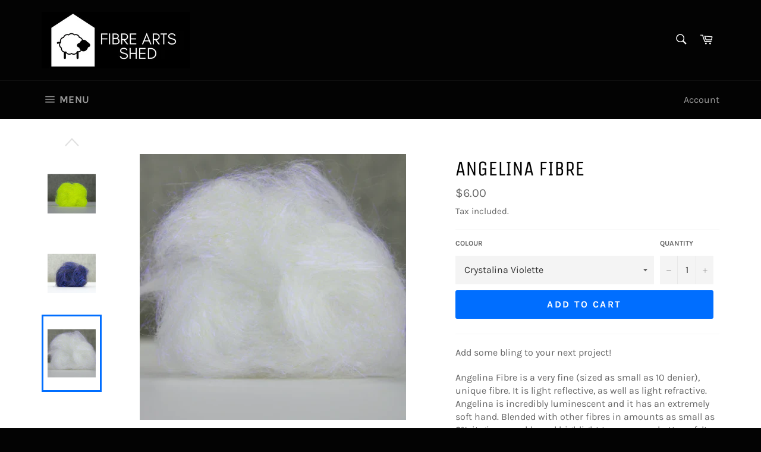

--- FILE ---
content_type: text/html; charset=utf-8
request_url: https://www.fibreartsshed.com.au/products/angelina-fibre
body_size: 52844
content:
<!doctype html>
<html class="no-js" lang="en">
<head>

  <meta charset="utf-8">
  <meta http-equiv="X-UA-Compatible" content="IE=edge,chrome=1">
  <meta name="viewport" content="width=device-width,initial-scale=1">
  <meta name="theme-color" content="#030303">

  
    <link rel="shortcut icon" href="//www.fibreartsshed.com.au/cdn/shop/files/favicon_logo_new_2_32x32.png?v=1616375797" type="image/png">
  

  <link rel="canonical" href="https://www.fibreartsshed.com.au/products/angelina-fibre">
  <title>
  Angelina Fibre &ndash; Fibre Arts Shed
  </title>

  
    <meta name="description" content="Add some bling to your next project! Angelina Fibre is a very fine (sized as small as 10 denier), unique fibre. It is light reflective, as well as light refractive. Angelina is incredibly luminescent and it has an extremely soft hand. Blended with other fibres in amounts as small as 2%, it gives sparkle and highlight t">
  

  <!-- /snippets/social-meta-tags.liquid -->




<meta property="og:site_name" content="Fibre Arts Shed">
<meta property="og:url" content="https://www.fibreartsshed.com.au/products/angelina-fibre">
<meta property="og:title" content="Angelina Fibre">
<meta property="og:type" content="product">
<meta property="og:description" content="Add some bling to your next project! Angelina Fibre is a very fine (sized as small as 10 denier), unique fibre. It is light reflective, as well as light refractive. Angelina is incredibly luminescent and it has an extremely soft hand. Blended with other fibres in amounts as small as 2%, it gives sparkle and highlight t">

  <meta property="og:price:amount" content="6.00">
  <meta property="og:price:currency" content="AUD">

<meta property="og:image" content="http://www.fibreartsshed.com.au/cdn/shop/products/Screenshot_2019-08-29_Angelina_Bronze_1200x1200.png?v=1570921349"><meta property="og:image" content="http://www.fibreartsshed.com.au/cdn/shop/products/Screenshot_2019-08-29_Angelina_Silver_1200x1200.png?v=1570921349"><meta property="og:image" content="http://www.fibreartsshed.com.au/cdn/shop/products/Screenshot_2019-08-29_Angelina_Forest_Blaze_1200x1200.png?v=1570921349">
<meta property="og:image:secure_url" content="https://www.fibreartsshed.com.au/cdn/shop/products/Screenshot_2019-08-29_Angelina_Bronze_1200x1200.png?v=1570921349"><meta property="og:image:secure_url" content="https://www.fibreartsshed.com.au/cdn/shop/products/Screenshot_2019-08-29_Angelina_Silver_1200x1200.png?v=1570921349"><meta property="og:image:secure_url" content="https://www.fibreartsshed.com.au/cdn/shop/products/Screenshot_2019-08-29_Angelina_Forest_Blaze_1200x1200.png?v=1570921349">


<meta name="twitter:card" content="summary_large_image">
<meta name="twitter:title" content="Angelina Fibre">
<meta name="twitter:description" content="Add some bling to your next project! Angelina Fibre is a very fine (sized as small as 10 denier), unique fibre. It is light reflective, as well as light refractive. Angelina is incredibly luminescent and it has an extremely soft hand. Blended with other fibres in amounts as small as 2%, it gives sparkle and highlight t">


  <script>
    document.documentElement.className = document.documentElement.className.replace('no-js', 'js');
  </script>

  <link href="//www.fibreartsshed.com.au/cdn/shop/t/14/assets/theme.scss.css?v=87371643369232385741764616369" rel="stylesheet" type="text/css" media="all" />

  <script>
    window.theme = window.theme || {};

    theme.strings = {
      stockAvailable: "1 available",
      addToCart: "Add to Cart",
      soldOut: "Sold Out",
      unavailable: "Unavailable",
      noStockAvailable: "The item could not be added to your cart because there are not enough in stock.",
      willNotShipUntil: "Will not ship until [date]",
      willBeInStockAfter: "Will be in stock after [date]",
      totalCartDiscount: "You're saving [savings]",
      addressError: "Error looking up that address",
      addressNoResults: "No results for that address",
      addressQueryLimit: "You have exceeded the Google API usage limit. Consider upgrading to a \u003ca href=\"https:\/\/developers.google.com\/maps\/premium\/usage-limits\"\u003ePremium Plan\u003c\/a\u003e.",
      authError: "There was a problem authenticating your Google Maps API Key.",
      slideNumber: "Slide [slide_number], current"
    };
  </script>

  <script src="//www.fibreartsshed.com.au/cdn/shop/t/14/assets/lazysizes.min.js?v=56045284683979784691588153784" async="async"></script>

  

  <script src="//www.fibreartsshed.com.au/cdn/shop/t/14/assets/vendor.js?v=59352919779726365461588153786" defer="defer"></script>

  
    <script>
      window.theme = window.theme || {};
      theme.moneyFormat = "${{amount}}";
    </script>
  

  <script src="//www.fibreartsshed.com.au/cdn/shop/t/14/assets/theme.js?v=17829490311171280061588153785" defer="defer"></script>

  <script>window.performance && window.performance.mark && window.performance.mark('shopify.content_for_header.start');</script><meta id="shopify-digital-wallet" name="shopify-digital-wallet" content="/1202452/digital_wallets/dialog">
<meta name="shopify-checkout-api-token" content="405d45051c724ddc13d2e02a4ad7483c">
<meta id="in-context-paypal-metadata" data-shop-id="1202452" data-venmo-supported="false" data-environment="production" data-locale="en_US" data-paypal-v4="true" data-currency="AUD">
<link rel="alternate" type="application/json+oembed" href="https://www.fibreartsshed.com.au/products/angelina-fibre.oembed">
<script async="async" src="/checkouts/internal/preloads.js?locale=en-AU"></script>
<link rel="preconnect" href="https://shop.app" crossorigin="anonymous">
<script async="async" src="https://shop.app/checkouts/internal/preloads.js?locale=en-AU&shop_id=1202452" crossorigin="anonymous"></script>
<script id="apple-pay-shop-capabilities" type="application/json">{"shopId":1202452,"countryCode":"AU","currencyCode":"AUD","merchantCapabilities":["supports3DS"],"merchantId":"gid:\/\/shopify\/Shop\/1202452","merchantName":"Fibre Arts Shed","requiredBillingContactFields":["postalAddress","email"],"requiredShippingContactFields":["postalAddress","email"],"shippingType":"shipping","supportedNetworks":["visa","masterCard","amex","jcb"],"total":{"type":"pending","label":"Fibre Arts Shed","amount":"1.00"},"shopifyPaymentsEnabled":true,"supportsSubscriptions":true}</script>
<script id="shopify-features" type="application/json">{"accessToken":"405d45051c724ddc13d2e02a4ad7483c","betas":["rich-media-storefront-analytics"],"domain":"www.fibreartsshed.com.au","predictiveSearch":true,"shopId":1202452,"locale":"en"}</script>
<script>var Shopify = Shopify || {};
Shopify.shop = "feltfine.myshopify.com";
Shopify.locale = "en";
Shopify.currency = {"active":"AUD","rate":"1.0"};
Shopify.country = "AU";
Shopify.theme = {"name":"Venture","id":82041045091,"schema_name":"Venture","schema_version":"11.0.12","theme_store_id":775,"role":"main"};
Shopify.theme.handle = "null";
Shopify.theme.style = {"id":null,"handle":null};
Shopify.cdnHost = "www.fibreartsshed.com.au/cdn";
Shopify.routes = Shopify.routes || {};
Shopify.routes.root = "/";</script>
<script type="module">!function(o){(o.Shopify=o.Shopify||{}).modules=!0}(window);</script>
<script>!function(o){function n(){var o=[];function n(){o.push(Array.prototype.slice.apply(arguments))}return n.q=o,n}var t=o.Shopify=o.Shopify||{};t.loadFeatures=n(),t.autoloadFeatures=n()}(window);</script>
<script>
  window.ShopifyPay = window.ShopifyPay || {};
  window.ShopifyPay.apiHost = "shop.app\/pay";
  window.ShopifyPay.redirectState = null;
</script>
<script id="shop-js-analytics" type="application/json">{"pageType":"product"}</script>
<script defer="defer" async type="module" src="//www.fibreartsshed.com.au/cdn/shopifycloud/shop-js/modules/v2/client.init-shop-cart-sync_BT-GjEfc.en.esm.js"></script>
<script defer="defer" async type="module" src="//www.fibreartsshed.com.au/cdn/shopifycloud/shop-js/modules/v2/chunk.common_D58fp_Oc.esm.js"></script>
<script defer="defer" async type="module" src="//www.fibreartsshed.com.au/cdn/shopifycloud/shop-js/modules/v2/chunk.modal_xMitdFEc.esm.js"></script>
<script type="module">
  await import("//www.fibreartsshed.com.au/cdn/shopifycloud/shop-js/modules/v2/client.init-shop-cart-sync_BT-GjEfc.en.esm.js");
await import("//www.fibreartsshed.com.au/cdn/shopifycloud/shop-js/modules/v2/chunk.common_D58fp_Oc.esm.js");
await import("//www.fibreartsshed.com.au/cdn/shopifycloud/shop-js/modules/v2/chunk.modal_xMitdFEc.esm.js");

  window.Shopify.SignInWithShop?.initShopCartSync?.({"fedCMEnabled":true,"windoidEnabled":true});

</script>
<script>
  window.Shopify = window.Shopify || {};
  if (!window.Shopify.featureAssets) window.Shopify.featureAssets = {};
  window.Shopify.featureAssets['shop-js'] = {"shop-cart-sync":["modules/v2/client.shop-cart-sync_DZOKe7Ll.en.esm.js","modules/v2/chunk.common_D58fp_Oc.esm.js","modules/v2/chunk.modal_xMitdFEc.esm.js"],"init-fed-cm":["modules/v2/client.init-fed-cm_B6oLuCjv.en.esm.js","modules/v2/chunk.common_D58fp_Oc.esm.js","modules/v2/chunk.modal_xMitdFEc.esm.js"],"shop-cash-offers":["modules/v2/client.shop-cash-offers_D2sdYoxE.en.esm.js","modules/v2/chunk.common_D58fp_Oc.esm.js","modules/v2/chunk.modal_xMitdFEc.esm.js"],"shop-login-button":["modules/v2/client.shop-login-button_QeVjl5Y3.en.esm.js","modules/v2/chunk.common_D58fp_Oc.esm.js","modules/v2/chunk.modal_xMitdFEc.esm.js"],"pay-button":["modules/v2/client.pay-button_DXTOsIq6.en.esm.js","modules/v2/chunk.common_D58fp_Oc.esm.js","modules/v2/chunk.modal_xMitdFEc.esm.js"],"shop-button":["modules/v2/client.shop-button_DQZHx9pm.en.esm.js","modules/v2/chunk.common_D58fp_Oc.esm.js","modules/v2/chunk.modal_xMitdFEc.esm.js"],"avatar":["modules/v2/client.avatar_BTnouDA3.en.esm.js"],"init-windoid":["modules/v2/client.init-windoid_CR1B-cfM.en.esm.js","modules/v2/chunk.common_D58fp_Oc.esm.js","modules/v2/chunk.modal_xMitdFEc.esm.js"],"init-shop-for-new-customer-accounts":["modules/v2/client.init-shop-for-new-customer-accounts_C_vY_xzh.en.esm.js","modules/v2/client.shop-login-button_QeVjl5Y3.en.esm.js","modules/v2/chunk.common_D58fp_Oc.esm.js","modules/v2/chunk.modal_xMitdFEc.esm.js"],"init-shop-email-lookup-coordinator":["modules/v2/client.init-shop-email-lookup-coordinator_BI7n9ZSv.en.esm.js","modules/v2/chunk.common_D58fp_Oc.esm.js","modules/v2/chunk.modal_xMitdFEc.esm.js"],"init-shop-cart-sync":["modules/v2/client.init-shop-cart-sync_BT-GjEfc.en.esm.js","modules/v2/chunk.common_D58fp_Oc.esm.js","modules/v2/chunk.modal_xMitdFEc.esm.js"],"shop-toast-manager":["modules/v2/client.shop-toast-manager_DiYdP3xc.en.esm.js","modules/v2/chunk.common_D58fp_Oc.esm.js","modules/v2/chunk.modal_xMitdFEc.esm.js"],"init-customer-accounts":["modules/v2/client.init-customer-accounts_D9ZNqS-Q.en.esm.js","modules/v2/client.shop-login-button_QeVjl5Y3.en.esm.js","modules/v2/chunk.common_D58fp_Oc.esm.js","modules/v2/chunk.modal_xMitdFEc.esm.js"],"init-customer-accounts-sign-up":["modules/v2/client.init-customer-accounts-sign-up_iGw4briv.en.esm.js","modules/v2/client.shop-login-button_QeVjl5Y3.en.esm.js","modules/v2/chunk.common_D58fp_Oc.esm.js","modules/v2/chunk.modal_xMitdFEc.esm.js"],"shop-follow-button":["modules/v2/client.shop-follow-button_CqMgW2wH.en.esm.js","modules/v2/chunk.common_D58fp_Oc.esm.js","modules/v2/chunk.modal_xMitdFEc.esm.js"],"checkout-modal":["modules/v2/client.checkout-modal_xHeaAweL.en.esm.js","modules/v2/chunk.common_D58fp_Oc.esm.js","modules/v2/chunk.modal_xMitdFEc.esm.js"],"shop-login":["modules/v2/client.shop-login_D91U-Q7h.en.esm.js","modules/v2/chunk.common_D58fp_Oc.esm.js","modules/v2/chunk.modal_xMitdFEc.esm.js"],"lead-capture":["modules/v2/client.lead-capture_BJmE1dJe.en.esm.js","modules/v2/chunk.common_D58fp_Oc.esm.js","modules/v2/chunk.modal_xMitdFEc.esm.js"],"payment-terms":["modules/v2/client.payment-terms_Ci9AEqFq.en.esm.js","modules/v2/chunk.common_D58fp_Oc.esm.js","modules/v2/chunk.modal_xMitdFEc.esm.js"]};
</script>
<script>(function() {
  var isLoaded = false;
  function asyncLoad() {
    if (isLoaded) return;
    isLoaded = true;
    var urls = ["https:\/\/countdown.conversionbear.com\/script?app=countdown\u0026shop=feltfine.myshopify.com"];
    for (var i = 0; i < urls.length; i++) {
      var s = document.createElement('script');
      s.type = 'text/javascript';
      s.async = true;
      s.src = urls[i];
      var x = document.getElementsByTagName('script')[0];
      x.parentNode.insertBefore(s, x);
    }
  };
  if(window.attachEvent) {
    window.attachEvent('onload', asyncLoad);
  } else {
    window.addEventListener('load', asyncLoad, false);
  }
})();</script>
<script id="__st">var __st={"a":1202452,"offset":39600,"reqid":"8f666f10-8683-4240-8924-9c572d606b37-1769044622","pageurl":"www.fibreartsshed.com.au\/products\/angelina-fibre","u":"78ab237d1f12","p":"product","rtyp":"product","rid":10431800973};</script>
<script>window.ShopifyPaypalV4VisibilityTracking = true;</script>
<script id="captcha-bootstrap">!function(){'use strict';const t='contact',e='account',n='new_comment',o=[[t,t],['blogs',n],['comments',n],[t,'customer']],c=[[e,'customer_login'],[e,'guest_login'],[e,'recover_customer_password'],[e,'create_customer']],r=t=>t.map((([t,e])=>`form[action*='/${t}']:not([data-nocaptcha='true']) input[name='form_type'][value='${e}']`)).join(','),a=t=>()=>t?[...document.querySelectorAll(t)].map((t=>t.form)):[];function s(){const t=[...o],e=r(t);return a(e)}const i='password',u='form_key',d=['recaptcha-v3-token','g-recaptcha-response','h-captcha-response',i],f=()=>{try{return window.sessionStorage}catch{return}},m='__shopify_v',_=t=>t.elements[u];function p(t,e,n=!1){try{const o=window.sessionStorage,c=JSON.parse(o.getItem(e)),{data:r}=function(t){const{data:e,action:n}=t;return t[m]||n?{data:e,action:n}:{data:t,action:n}}(c);for(const[e,n]of Object.entries(r))t.elements[e]&&(t.elements[e].value=n);n&&o.removeItem(e)}catch(o){console.error('form repopulation failed',{error:o})}}const l='form_type',E='cptcha';function T(t){t.dataset[E]=!0}const w=window,h=w.document,L='Shopify',v='ce_forms',y='captcha';let A=!1;((t,e)=>{const n=(g='f06e6c50-85a8-45c8-87d0-21a2b65856fe',I='https://cdn.shopify.com/shopifycloud/storefront-forms-hcaptcha/ce_storefront_forms_captcha_hcaptcha.v1.5.2.iife.js',D={infoText:'Protected by hCaptcha',privacyText:'Privacy',termsText:'Terms'},(t,e,n)=>{const o=w[L][v],c=o.bindForm;if(c)return c(t,g,e,D).then(n);var r;o.q.push([[t,g,e,D],n]),r=I,A||(h.body.append(Object.assign(h.createElement('script'),{id:'captcha-provider',async:!0,src:r})),A=!0)});var g,I,D;w[L]=w[L]||{},w[L][v]=w[L][v]||{},w[L][v].q=[],w[L][y]=w[L][y]||{},w[L][y].protect=function(t,e){n(t,void 0,e),T(t)},Object.freeze(w[L][y]),function(t,e,n,w,h,L){const[v,y,A,g]=function(t,e,n){const i=e?o:[],u=t?c:[],d=[...i,...u],f=r(d),m=r(i),_=r(d.filter((([t,e])=>n.includes(e))));return[a(f),a(m),a(_),s()]}(w,h,L),I=t=>{const e=t.target;return e instanceof HTMLFormElement?e:e&&e.form},D=t=>v().includes(t);t.addEventListener('submit',(t=>{const e=I(t);if(!e)return;const n=D(e)&&!e.dataset.hcaptchaBound&&!e.dataset.recaptchaBound,o=_(e),c=g().includes(e)&&(!o||!o.value);(n||c)&&t.preventDefault(),c&&!n&&(function(t){try{if(!f())return;!function(t){const e=f();if(!e)return;const n=_(t);if(!n)return;const o=n.value;o&&e.removeItem(o)}(t);const e=Array.from(Array(32),(()=>Math.random().toString(36)[2])).join('');!function(t,e){_(t)||t.append(Object.assign(document.createElement('input'),{type:'hidden',name:u})),t.elements[u].value=e}(t,e),function(t,e){const n=f();if(!n)return;const o=[...t.querySelectorAll(`input[type='${i}']`)].map((({name:t})=>t)),c=[...d,...o],r={};for(const[a,s]of new FormData(t).entries())c.includes(a)||(r[a]=s);n.setItem(e,JSON.stringify({[m]:1,action:t.action,data:r}))}(t,e)}catch(e){console.error('failed to persist form',e)}}(e),e.submit())}));const S=(t,e)=>{t&&!t.dataset[E]&&(n(t,e.some((e=>e===t))),T(t))};for(const o of['focusin','change'])t.addEventListener(o,(t=>{const e=I(t);D(e)&&S(e,y())}));const B=e.get('form_key'),M=e.get(l),P=B&&M;t.addEventListener('DOMContentLoaded',(()=>{const t=y();if(P)for(const e of t)e.elements[l].value===M&&p(e,B);[...new Set([...A(),...v().filter((t=>'true'===t.dataset.shopifyCaptcha))])].forEach((e=>S(e,t)))}))}(h,new URLSearchParams(w.location.search),n,t,e,['guest_login'])})(!0,!0)}();</script>
<script integrity="sha256-4kQ18oKyAcykRKYeNunJcIwy7WH5gtpwJnB7kiuLZ1E=" data-source-attribution="shopify.loadfeatures" defer="defer" src="//www.fibreartsshed.com.au/cdn/shopifycloud/storefront/assets/storefront/load_feature-a0a9edcb.js" crossorigin="anonymous"></script>
<script crossorigin="anonymous" defer="defer" src="//www.fibreartsshed.com.au/cdn/shopifycloud/storefront/assets/shopify_pay/storefront-65b4c6d7.js?v=20250812"></script>
<script data-source-attribution="shopify.dynamic_checkout.dynamic.init">var Shopify=Shopify||{};Shopify.PaymentButton=Shopify.PaymentButton||{isStorefrontPortableWallets:!0,init:function(){window.Shopify.PaymentButton.init=function(){};var t=document.createElement("script");t.src="https://www.fibreartsshed.com.au/cdn/shopifycloud/portable-wallets/latest/portable-wallets.en.js",t.type="module",document.head.appendChild(t)}};
</script>
<script data-source-attribution="shopify.dynamic_checkout.buyer_consent">
  function portableWalletsHideBuyerConsent(e){var t=document.getElementById("shopify-buyer-consent"),n=document.getElementById("shopify-subscription-policy-button");t&&n&&(t.classList.add("hidden"),t.setAttribute("aria-hidden","true"),n.removeEventListener("click",e))}function portableWalletsShowBuyerConsent(e){var t=document.getElementById("shopify-buyer-consent"),n=document.getElementById("shopify-subscription-policy-button");t&&n&&(t.classList.remove("hidden"),t.removeAttribute("aria-hidden"),n.addEventListener("click",e))}window.Shopify?.PaymentButton&&(window.Shopify.PaymentButton.hideBuyerConsent=portableWalletsHideBuyerConsent,window.Shopify.PaymentButton.showBuyerConsent=portableWalletsShowBuyerConsent);
</script>
<script data-source-attribution="shopify.dynamic_checkout.cart.bootstrap">document.addEventListener("DOMContentLoaded",(function(){function t(){return document.querySelector("shopify-accelerated-checkout-cart, shopify-accelerated-checkout")}if(t())Shopify.PaymentButton.init();else{new MutationObserver((function(e,n){t()&&(Shopify.PaymentButton.init(),n.disconnect())})).observe(document.body,{childList:!0,subtree:!0})}}));
</script>
<link id="shopify-accelerated-checkout-styles" rel="stylesheet" media="screen" href="https://www.fibreartsshed.com.au/cdn/shopifycloud/portable-wallets/latest/accelerated-checkout-backwards-compat.css" crossorigin="anonymous">
<style id="shopify-accelerated-checkout-cart">
        #shopify-buyer-consent {
  margin-top: 1em;
  display: inline-block;
  width: 100%;
}

#shopify-buyer-consent.hidden {
  display: none;
}

#shopify-subscription-policy-button {
  background: none;
  border: none;
  padding: 0;
  text-decoration: underline;
  font-size: inherit;
  cursor: pointer;
}

#shopify-subscription-policy-button::before {
  box-shadow: none;
}

      </style>

<script>window.performance && window.performance.mark && window.performance.mark('shopify.content_for_header.end');</script>
<script>
  var aioMeta ={
      meta_e : '',
      meta_i : '',
   	  meta_n : ' ',
    }
      
</script>

<script  async="async"  src="https://dcdn.aitrillion.com/aio_stats_lib_v3.min.js?v=1.1"></script>
 <script   async="async"  src="https://d2rs7qkk6x0fuo.cloudfront.net/aio-script/stores/MYpdd1NhmQ_Uy2plux7SOvjWYHdkXgP9ddyxajsrQUY.js?shop_name=feltfine.myshopify.com"></script> <link href="//www.fibreartsshed.com.au/cdn/shop/t/14/assets/crowdfunder.scss.css?v=142021748810428705011615194320" rel="stylesheet" type="text/css" media="all" /> <link href="https://monorail-edge.shopifysvc.com" rel="dns-prefetch">
<script>(function(){if ("sendBeacon" in navigator && "performance" in window) {try {var session_token_from_headers = performance.getEntriesByType('navigation')[0].serverTiming.find(x => x.name == '_s').description;} catch {var session_token_from_headers = undefined;}var session_cookie_matches = document.cookie.match(/_shopify_s=([^;]*)/);var session_token_from_cookie = session_cookie_matches && session_cookie_matches.length === 2 ? session_cookie_matches[1] : "";var session_token = session_token_from_headers || session_token_from_cookie || "";function handle_abandonment_event(e) {var entries = performance.getEntries().filter(function(entry) {return /monorail-edge.shopifysvc.com/.test(entry.name);});if (!window.abandonment_tracked && entries.length === 0) {window.abandonment_tracked = true;var currentMs = Date.now();var navigation_start = performance.timing.navigationStart;var payload = {shop_id: 1202452,url: window.location.href,navigation_start,duration: currentMs - navigation_start,session_token,page_type: "product"};window.navigator.sendBeacon("https://monorail-edge.shopifysvc.com/v1/produce", JSON.stringify({schema_id: "online_store_buyer_site_abandonment/1.1",payload: payload,metadata: {event_created_at_ms: currentMs,event_sent_at_ms: currentMs}}));}}window.addEventListener('pagehide', handle_abandonment_event);}}());</script>
<script id="web-pixels-manager-setup">(function e(e,d,r,n,o){if(void 0===o&&(o={}),!Boolean(null===(a=null===(i=window.Shopify)||void 0===i?void 0:i.analytics)||void 0===a?void 0:a.replayQueue)){var i,a;window.Shopify=window.Shopify||{};var t=window.Shopify;t.analytics=t.analytics||{};var s=t.analytics;s.replayQueue=[],s.publish=function(e,d,r){return s.replayQueue.push([e,d,r]),!0};try{self.performance.mark("wpm:start")}catch(e){}var l=function(){var e={modern:/Edge?\/(1{2}[4-9]|1[2-9]\d|[2-9]\d{2}|\d{4,})\.\d+(\.\d+|)|Firefox\/(1{2}[4-9]|1[2-9]\d|[2-9]\d{2}|\d{4,})\.\d+(\.\d+|)|Chrom(ium|e)\/(9{2}|\d{3,})\.\d+(\.\d+|)|(Maci|X1{2}).+ Version\/(15\.\d+|(1[6-9]|[2-9]\d|\d{3,})\.\d+)([,.]\d+|)( \(\w+\)|)( Mobile\/\w+|) Safari\/|Chrome.+OPR\/(9{2}|\d{3,})\.\d+\.\d+|(CPU[ +]OS|iPhone[ +]OS|CPU[ +]iPhone|CPU IPhone OS|CPU iPad OS)[ +]+(15[._]\d+|(1[6-9]|[2-9]\d|\d{3,})[._]\d+)([._]\d+|)|Android:?[ /-](13[3-9]|1[4-9]\d|[2-9]\d{2}|\d{4,})(\.\d+|)(\.\d+|)|Android.+Firefox\/(13[5-9]|1[4-9]\d|[2-9]\d{2}|\d{4,})\.\d+(\.\d+|)|Android.+Chrom(ium|e)\/(13[3-9]|1[4-9]\d|[2-9]\d{2}|\d{4,})\.\d+(\.\d+|)|SamsungBrowser\/([2-9]\d|\d{3,})\.\d+/,legacy:/Edge?\/(1[6-9]|[2-9]\d|\d{3,})\.\d+(\.\d+|)|Firefox\/(5[4-9]|[6-9]\d|\d{3,})\.\d+(\.\d+|)|Chrom(ium|e)\/(5[1-9]|[6-9]\d|\d{3,})\.\d+(\.\d+|)([\d.]+$|.*Safari\/(?![\d.]+ Edge\/[\d.]+$))|(Maci|X1{2}).+ Version\/(10\.\d+|(1[1-9]|[2-9]\d|\d{3,})\.\d+)([,.]\d+|)( \(\w+\)|)( Mobile\/\w+|) Safari\/|Chrome.+OPR\/(3[89]|[4-9]\d|\d{3,})\.\d+\.\d+|(CPU[ +]OS|iPhone[ +]OS|CPU[ +]iPhone|CPU IPhone OS|CPU iPad OS)[ +]+(10[._]\d+|(1[1-9]|[2-9]\d|\d{3,})[._]\d+)([._]\d+|)|Android:?[ /-](13[3-9]|1[4-9]\d|[2-9]\d{2}|\d{4,})(\.\d+|)(\.\d+|)|Mobile Safari.+OPR\/([89]\d|\d{3,})\.\d+\.\d+|Android.+Firefox\/(13[5-9]|1[4-9]\d|[2-9]\d{2}|\d{4,})\.\d+(\.\d+|)|Android.+Chrom(ium|e)\/(13[3-9]|1[4-9]\d|[2-9]\d{2}|\d{4,})\.\d+(\.\d+|)|Android.+(UC? ?Browser|UCWEB|U3)[ /]?(15\.([5-9]|\d{2,})|(1[6-9]|[2-9]\d|\d{3,})\.\d+)\.\d+|SamsungBrowser\/(5\.\d+|([6-9]|\d{2,})\.\d+)|Android.+MQ{2}Browser\/(14(\.(9|\d{2,})|)|(1[5-9]|[2-9]\d|\d{3,})(\.\d+|))(\.\d+|)|K[Aa][Ii]OS\/(3\.\d+|([4-9]|\d{2,})\.\d+)(\.\d+|)/},d=e.modern,r=e.legacy,n=navigator.userAgent;return n.match(d)?"modern":n.match(r)?"legacy":"unknown"}(),u="modern"===l?"modern":"legacy",c=(null!=n?n:{modern:"",legacy:""})[u],f=function(e){return[e.baseUrl,"/wpm","/b",e.hashVersion,"modern"===e.buildTarget?"m":"l",".js"].join("")}({baseUrl:d,hashVersion:r,buildTarget:u}),m=function(e){var d=e.version,r=e.bundleTarget,n=e.surface,o=e.pageUrl,i=e.monorailEndpoint;return{emit:function(e){var a=e.status,t=e.errorMsg,s=(new Date).getTime(),l=JSON.stringify({metadata:{event_sent_at_ms:s},events:[{schema_id:"web_pixels_manager_load/3.1",payload:{version:d,bundle_target:r,page_url:o,status:a,surface:n,error_msg:t},metadata:{event_created_at_ms:s}}]});if(!i)return console&&console.warn&&console.warn("[Web Pixels Manager] No Monorail endpoint provided, skipping logging."),!1;try{return self.navigator.sendBeacon.bind(self.navigator)(i,l)}catch(e){}var u=new XMLHttpRequest;try{return u.open("POST",i,!0),u.setRequestHeader("Content-Type","text/plain"),u.send(l),!0}catch(e){return console&&console.warn&&console.warn("[Web Pixels Manager] Got an unhandled error while logging to Monorail."),!1}}}}({version:r,bundleTarget:l,surface:e.surface,pageUrl:self.location.href,monorailEndpoint:e.monorailEndpoint});try{o.browserTarget=l,function(e){var d=e.src,r=e.async,n=void 0===r||r,o=e.onload,i=e.onerror,a=e.sri,t=e.scriptDataAttributes,s=void 0===t?{}:t,l=document.createElement("script"),u=document.querySelector("head"),c=document.querySelector("body");if(l.async=n,l.src=d,a&&(l.integrity=a,l.crossOrigin="anonymous"),s)for(var f in s)if(Object.prototype.hasOwnProperty.call(s,f))try{l.dataset[f]=s[f]}catch(e){}if(o&&l.addEventListener("load",o),i&&l.addEventListener("error",i),u)u.appendChild(l);else{if(!c)throw new Error("Did not find a head or body element to append the script");c.appendChild(l)}}({src:f,async:!0,onload:function(){if(!function(){var e,d;return Boolean(null===(d=null===(e=window.Shopify)||void 0===e?void 0:e.analytics)||void 0===d?void 0:d.initialized)}()){var d=window.webPixelsManager.init(e)||void 0;if(d){var r=window.Shopify.analytics;r.replayQueue.forEach((function(e){var r=e[0],n=e[1],o=e[2];d.publishCustomEvent(r,n,o)})),r.replayQueue=[],r.publish=d.publishCustomEvent,r.visitor=d.visitor,r.initialized=!0}}},onerror:function(){return m.emit({status:"failed",errorMsg:"".concat(f," has failed to load")})},sri:function(e){var d=/^sha384-[A-Za-z0-9+/=]+$/;return"string"==typeof e&&d.test(e)}(c)?c:"",scriptDataAttributes:o}),m.emit({status:"loading"})}catch(e){m.emit({status:"failed",errorMsg:(null==e?void 0:e.message)||"Unknown error"})}}})({shopId: 1202452,storefrontBaseUrl: "https://www.fibreartsshed.com.au",extensionsBaseUrl: "https://extensions.shopifycdn.com/cdn/shopifycloud/web-pixels-manager",monorailEndpoint: "https://monorail-edge.shopifysvc.com/unstable/produce_batch",surface: "storefront-renderer",enabledBetaFlags: ["2dca8a86"],webPixelsConfigList: [{"id":"148865339","eventPayloadVersion":"v1","runtimeContext":"LAX","scriptVersion":"1","type":"CUSTOM","privacyPurposes":["ANALYTICS"],"name":"Google Analytics tag (migrated)"},{"id":"shopify-app-pixel","configuration":"{}","eventPayloadVersion":"v1","runtimeContext":"STRICT","scriptVersion":"0450","apiClientId":"shopify-pixel","type":"APP","privacyPurposes":["ANALYTICS","MARKETING"]},{"id":"shopify-custom-pixel","eventPayloadVersion":"v1","runtimeContext":"LAX","scriptVersion":"0450","apiClientId":"shopify-pixel","type":"CUSTOM","privacyPurposes":["ANALYTICS","MARKETING"]}],isMerchantRequest: false,initData: {"shop":{"name":"Fibre Arts Shed","paymentSettings":{"currencyCode":"AUD"},"myshopifyDomain":"feltfine.myshopify.com","countryCode":"AU","storefrontUrl":"https:\/\/www.fibreartsshed.com.au"},"customer":null,"cart":null,"checkout":null,"productVariants":[{"price":{"amount":6.0,"currencyCode":"AUD"},"product":{"title":"Angelina Fibre","vendor":"FeltFine","id":"10431800973","untranslatedTitle":"Angelina Fibre","url":"\/products\/angelina-fibre","type":"Embellishments"},"id":"39267353133155","image":{"src":"\/\/www.fibreartsshed.com.au\/cdn\/shop\/products\/Screenshot_20210309-084024_2.png?v=1615239805"},"sku":"","title":"Crystalina Violette","untranslatedTitle":"Crystalina Violette"},{"price":{"amount":6.0,"currencyCode":"AUD"},"product":{"title":"Angelina Fibre","vendor":"FeltFine","id":"10431800973","untranslatedTitle":"Angelina Fibre","url":"\/products\/angelina-fibre","type":"Embellishments"},"id":"32629304655971","image":{"src":"\/\/www.fibreartsshed.com.au\/cdn\/shop\/products\/A13_main_656x538_37f30ffc-b2a2-465f-891e-0593092bef22.jpg?v=1593683605"},"sku":"Anfeloo 10g-11","title":"Mint Sparkle","untranslatedTitle":"Mint Sparkle"},{"price":{"amount":6.0,"currencyCode":"AUD"},"product":{"title":"Angelina Fibre","vendor":"FeltFine","id":"10431800973","untranslatedTitle":"Angelina Fibre","url":"\/products\/angelina-fibre","type":"Embellishments"},"id":"29836006621283","image":{"src":"\/\/www.fibreartsshed.com.au\/cdn\/shop\/products\/Screenshot_2019-08-29_Angelina_Bronze.png?v=1570921349"},"sku":"Angelina 10g-2","title":"Bronze","untranslatedTitle":"Bronze"},{"price":{"amount":6.0,"currencyCode":"AUD"},"product":{"title":"Angelina Fibre","vendor":"FeltFine","id":"10431800973","untranslatedTitle":"Angelina Fibre","url":"\/products\/angelina-fibre","type":"Embellishments"},"id":"40427880909","image":{"src":"\/\/www.fibreartsshed.com.au\/cdn\/shop\/products\/Screenshot_2019-08-29_Angelina_Silver.png?v=1570921349"},"sku":"Angelina 10g-1","title":"Silver","untranslatedTitle":"Silver"},{"price":{"amount":6.0,"currencyCode":"AUD"},"product":{"title":"Angelina Fibre","vendor":"FeltFine","id":"10431800973","untranslatedTitle":"Angelina Fibre","url":"\/products\/angelina-fibre","type":"Embellishments"},"id":"29836006686819","image":{"src":"\/\/www.fibreartsshed.com.au\/cdn\/shop\/products\/Screenshot_2019-08-29_Angelina_Peacock.png?v=1570921349"},"sku":"Angelina 10g-4","title":"Peacock","untranslatedTitle":"Peacock"},{"price":{"amount":6.0,"currencyCode":"AUD"},"product":{"title":"Angelina Fibre","vendor":"FeltFine","id":"10431800973","untranslatedTitle":"Angelina Fibre","url":"\/products\/angelina-fibre","type":"Embellishments"},"id":"29836006654051","image":{"src":"\/\/www.fibreartsshed.com.au\/cdn\/shop\/products\/Screenshot_2019-08-29_Angelina_Forest_Blaze.png?v=1570921349"},"sku":"Angelina 10g-3","title":"Forest Blaze","untranslatedTitle":"Forest Blaze"},{"price":{"amount":6.0,"currencyCode":"AUD"},"product":{"title":"Angelina Fibre","vendor":"FeltFine","id":"10431800973","untranslatedTitle":"Angelina Fibre","url":"\/products\/angelina-fibre","type":"Embellishments"},"id":"30684171305059","image":{"src":"\/\/www.fibreartsshed.com.au\/cdn\/shop\/products\/A10_main_656x538_59ee6ddf-93f5-4871-bf4c-732c161ace66.jpg?v=1570921349"},"sku":"Angelina 10g-5","title":"Aurora Crystalina","untranslatedTitle":"Aurora Crystalina"},{"price":{"amount":6.0,"currencyCode":"AUD"},"product":{"title":"Angelina Fibre","vendor":"FeltFine","id":"10431800973","untranslatedTitle":"Angelina Fibre","url":"\/products\/angelina-fibre","type":"Embellishments"},"id":"30684173697123","image":{"src":"\/\/www.fibreartsshed.com.au\/cdn\/shop\/products\/A27_main_656x538_ce2f7017-858d-4b38-a3df-5edcff92d2ac.jpg?v=1570921383"},"sku":"Angelina 10g-6","title":"Sugar Plum","untranslatedTitle":"Sugar Plum"},{"price":{"amount":6.0,"currencyCode":"AUD"},"product":{"title":"Angelina Fibre","vendor":"FeltFine","id":"10431800973","untranslatedTitle":"Angelina Fibre","url":"\/products\/angelina-fibre","type":"Embellishments"},"id":"30684184805475","image":{"src":"\/\/www.fibreartsshed.com.au\/cdn\/shop\/products\/A7_main_656x538_55209259-08a1-4e15-be25-2e2a7456d613.jpg?v=1570921431"},"sku":"Angelina 10g-7","title":"Violet","untranslatedTitle":"Violet"},{"price":{"amount":6.0,"currencyCode":"AUD"},"product":{"title":"Angelina Fibre","vendor":"FeltFine","id":"10431800973","untranslatedTitle":"Angelina Fibre","url":"\/products\/angelina-fibre","type":"Embellishments"},"id":"30684187132003","image":{"src":"\/\/www.fibreartsshed.com.au\/cdn\/shop\/products\/A2_main_656x538_024ae58a-89fd-4371-acf6-26ea849e9c9d.jpg?v=1570921465"},"sku":"Angelina 10g-8","title":"Gold","untranslatedTitle":"Gold"},{"price":{"amount":6.0,"currencyCode":"AUD"},"product":{"title":"Angelina Fibre","vendor":"FeltFine","id":"10431800973","untranslatedTitle":"Angelina Fibre","url":"\/products\/angelina-fibre","type":"Embellishments"},"id":"30684188049507","image":{"src":"\/\/www.fibreartsshed.com.au\/cdn\/shop\/products\/A15_main_656x538_17f09fab-8640-4d0a-99aa-9cd339e7d140.jpg?v=1570921534"},"sku":"Angelina 10g-9","title":"Cobalt Sparkle","untranslatedTitle":"Cobalt Sparkle"},{"price":{"amount":6.0,"currencyCode":"AUD"},"product":{"title":"Angelina Fibre","vendor":"FeltFine","id":"10431800973","untranslatedTitle":"Angelina Fibre","url":"\/products\/angelina-fibre","type":"Embellishments"},"id":"31396638195811","image":{"src":"\/\/www.fibreartsshed.com.au\/cdn\/shop\/products\/pink_tickle.jpg?v=1573528803"},"sku":"Angelina 10g-10","title":"Pink Tickle","untranslatedTitle":"Pink Tickle"},{"price":{"amount":6.0,"currencyCode":"AUD"},"product":{"title":"Angelina Fibre","vendor":"FeltFine","id":"10431800973","untranslatedTitle":"Angelina Fibre","url":"\/products\/angelina-fibre","type":"Embellishments"},"id":"32754852102243","image":{"src":"\/\/www.fibreartsshed.com.au\/cdn\/shop\/products\/citronella.jpg?v=1593683605"},"sku":"","title":"Citronella","untranslatedTitle":"Citronella"},{"price":{"amount":6.0,"currencyCode":"AUD"},"product":{"title":"Angelina Fibre","vendor":"FeltFine","id":"10431800973","untranslatedTitle":"Angelina Fibre","url":"\/products\/angelina-fibre","type":"Embellishments"},"id":"33094092587107","image":{"src":"\/\/www.fibreartsshed.com.au\/cdn\/shop\/products\/A20_main_656x538_aae6e64b-dec6-4f81-812e-33af48feee99.jpg?v=1600900500"},"sku":"Wisteria","title":"Wisteria","untranslatedTitle":"Wisteria"}],"purchasingCompany":null},},"https://www.fibreartsshed.com.au/cdn","fcfee988w5aeb613cpc8e4bc33m6693e112",{"modern":"","legacy":""},{"shopId":"1202452","storefrontBaseUrl":"https:\/\/www.fibreartsshed.com.au","extensionBaseUrl":"https:\/\/extensions.shopifycdn.com\/cdn\/shopifycloud\/web-pixels-manager","surface":"storefront-renderer","enabledBetaFlags":"[\"2dca8a86\"]","isMerchantRequest":"false","hashVersion":"fcfee988w5aeb613cpc8e4bc33m6693e112","publish":"custom","events":"[[\"page_viewed\",{}],[\"product_viewed\",{\"productVariant\":{\"price\":{\"amount\":6.0,\"currencyCode\":\"AUD\"},\"product\":{\"title\":\"Angelina Fibre\",\"vendor\":\"FeltFine\",\"id\":\"10431800973\",\"untranslatedTitle\":\"Angelina Fibre\",\"url\":\"\/products\/angelina-fibre\",\"type\":\"Embellishments\"},\"id\":\"39267353133155\",\"image\":{\"src\":\"\/\/www.fibreartsshed.com.au\/cdn\/shop\/products\/Screenshot_20210309-084024_2.png?v=1615239805\"},\"sku\":\"\",\"title\":\"Crystalina Violette\",\"untranslatedTitle\":\"Crystalina Violette\"}}]]"});</script><script>
  window.ShopifyAnalytics = window.ShopifyAnalytics || {};
  window.ShopifyAnalytics.meta = window.ShopifyAnalytics.meta || {};
  window.ShopifyAnalytics.meta.currency = 'AUD';
  var meta = {"product":{"id":10431800973,"gid":"gid:\/\/shopify\/Product\/10431800973","vendor":"FeltFine","type":"Embellishments","handle":"angelina-fibre","variants":[{"id":39267353133155,"price":600,"name":"Angelina Fibre - Crystalina Violette","public_title":"Crystalina Violette","sku":""},{"id":32629304655971,"price":600,"name":"Angelina Fibre - Mint Sparkle","public_title":"Mint Sparkle","sku":"Anfeloo 10g-11"},{"id":29836006621283,"price":600,"name":"Angelina Fibre - Bronze","public_title":"Bronze","sku":"Angelina 10g-2"},{"id":40427880909,"price":600,"name":"Angelina Fibre - Silver","public_title":"Silver","sku":"Angelina 10g-1"},{"id":29836006686819,"price":600,"name":"Angelina Fibre - Peacock","public_title":"Peacock","sku":"Angelina 10g-4"},{"id":29836006654051,"price":600,"name":"Angelina Fibre - Forest Blaze","public_title":"Forest Blaze","sku":"Angelina 10g-3"},{"id":30684171305059,"price":600,"name":"Angelina Fibre - Aurora Crystalina","public_title":"Aurora Crystalina","sku":"Angelina 10g-5"},{"id":30684173697123,"price":600,"name":"Angelina Fibre - Sugar Plum","public_title":"Sugar Plum","sku":"Angelina 10g-6"},{"id":30684184805475,"price":600,"name":"Angelina Fibre - Violet","public_title":"Violet","sku":"Angelina 10g-7"},{"id":30684187132003,"price":600,"name":"Angelina Fibre - Gold","public_title":"Gold","sku":"Angelina 10g-8"},{"id":30684188049507,"price":600,"name":"Angelina Fibre - Cobalt Sparkle","public_title":"Cobalt Sparkle","sku":"Angelina 10g-9"},{"id":31396638195811,"price":600,"name":"Angelina Fibre - Pink Tickle","public_title":"Pink Tickle","sku":"Angelina 10g-10"},{"id":32754852102243,"price":600,"name":"Angelina Fibre - Citronella","public_title":"Citronella","sku":""},{"id":33094092587107,"price":600,"name":"Angelina Fibre - Wisteria","public_title":"Wisteria","sku":"Wisteria"}],"remote":false},"page":{"pageType":"product","resourceType":"product","resourceId":10431800973,"requestId":"8f666f10-8683-4240-8924-9c572d606b37-1769044622"}};
  for (var attr in meta) {
    window.ShopifyAnalytics.meta[attr] = meta[attr];
  }
</script>
<script class="analytics">
  (function () {
    var customDocumentWrite = function(content) {
      var jquery = null;

      if (window.jQuery) {
        jquery = window.jQuery;
      } else if (window.Checkout && window.Checkout.$) {
        jquery = window.Checkout.$;
      }

      if (jquery) {
        jquery('body').append(content);
      }
    };

    var hasLoggedConversion = function(token) {
      if (token) {
        return document.cookie.indexOf('loggedConversion=' + token) !== -1;
      }
      return false;
    }

    var setCookieIfConversion = function(token) {
      if (token) {
        var twoMonthsFromNow = new Date(Date.now());
        twoMonthsFromNow.setMonth(twoMonthsFromNow.getMonth() + 2);

        document.cookie = 'loggedConversion=' + token + '; expires=' + twoMonthsFromNow;
      }
    }

    var trekkie = window.ShopifyAnalytics.lib = window.trekkie = window.trekkie || [];
    if (trekkie.integrations) {
      return;
    }
    trekkie.methods = [
      'identify',
      'page',
      'ready',
      'track',
      'trackForm',
      'trackLink'
    ];
    trekkie.factory = function(method) {
      return function() {
        var args = Array.prototype.slice.call(arguments);
        args.unshift(method);
        trekkie.push(args);
        return trekkie;
      };
    };
    for (var i = 0; i < trekkie.methods.length; i++) {
      var key = trekkie.methods[i];
      trekkie[key] = trekkie.factory(key);
    }
    trekkie.load = function(config) {
      trekkie.config = config || {};
      trekkie.config.initialDocumentCookie = document.cookie;
      var first = document.getElementsByTagName('script')[0];
      var script = document.createElement('script');
      script.type = 'text/javascript';
      script.onerror = function(e) {
        var scriptFallback = document.createElement('script');
        scriptFallback.type = 'text/javascript';
        scriptFallback.onerror = function(error) {
                var Monorail = {
      produce: function produce(monorailDomain, schemaId, payload) {
        var currentMs = new Date().getTime();
        var event = {
          schema_id: schemaId,
          payload: payload,
          metadata: {
            event_created_at_ms: currentMs,
            event_sent_at_ms: currentMs
          }
        };
        return Monorail.sendRequest("https://" + monorailDomain + "/v1/produce", JSON.stringify(event));
      },
      sendRequest: function sendRequest(endpointUrl, payload) {
        // Try the sendBeacon API
        if (window && window.navigator && typeof window.navigator.sendBeacon === 'function' && typeof window.Blob === 'function' && !Monorail.isIos12()) {
          var blobData = new window.Blob([payload], {
            type: 'text/plain'
          });

          if (window.navigator.sendBeacon(endpointUrl, blobData)) {
            return true;
          } // sendBeacon was not successful

        } // XHR beacon

        var xhr = new XMLHttpRequest();

        try {
          xhr.open('POST', endpointUrl);
          xhr.setRequestHeader('Content-Type', 'text/plain');
          xhr.send(payload);
        } catch (e) {
          console.log(e);
        }

        return false;
      },
      isIos12: function isIos12() {
        return window.navigator.userAgent.lastIndexOf('iPhone; CPU iPhone OS 12_') !== -1 || window.navigator.userAgent.lastIndexOf('iPad; CPU OS 12_') !== -1;
      }
    };
    Monorail.produce('monorail-edge.shopifysvc.com',
      'trekkie_storefront_load_errors/1.1',
      {shop_id: 1202452,
      theme_id: 82041045091,
      app_name: "storefront",
      context_url: window.location.href,
      source_url: "//www.fibreartsshed.com.au/cdn/s/trekkie.storefront.9615f8e10e499e09ff0451d383e936edfcfbbf47.min.js"});

        };
        scriptFallback.async = true;
        scriptFallback.src = '//www.fibreartsshed.com.au/cdn/s/trekkie.storefront.9615f8e10e499e09ff0451d383e936edfcfbbf47.min.js';
        first.parentNode.insertBefore(scriptFallback, first);
      };
      script.async = true;
      script.src = '//www.fibreartsshed.com.au/cdn/s/trekkie.storefront.9615f8e10e499e09ff0451d383e936edfcfbbf47.min.js';
      first.parentNode.insertBefore(script, first);
    };
    trekkie.load(
      {"Trekkie":{"appName":"storefront","development":false,"defaultAttributes":{"shopId":1202452,"isMerchantRequest":null,"themeId":82041045091,"themeCityHash":"1574574916786727866","contentLanguage":"en","currency":"AUD","eventMetadataId":"3b88dc06-e997-4389-ba23-a8d4a4d23531"},"isServerSideCookieWritingEnabled":true,"monorailRegion":"shop_domain","enabledBetaFlags":["65f19447"]},"Session Attribution":{},"S2S":{"facebookCapiEnabled":false,"source":"trekkie-storefront-renderer","apiClientId":580111}}
    );

    var loaded = false;
    trekkie.ready(function() {
      if (loaded) return;
      loaded = true;

      window.ShopifyAnalytics.lib = window.trekkie;

      var originalDocumentWrite = document.write;
      document.write = customDocumentWrite;
      try { window.ShopifyAnalytics.merchantGoogleAnalytics.call(this); } catch(error) {};
      document.write = originalDocumentWrite;

      window.ShopifyAnalytics.lib.page(null,{"pageType":"product","resourceType":"product","resourceId":10431800973,"requestId":"8f666f10-8683-4240-8924-9c572d606b37-1769044622","shopifyEmitted":true});

      var match = window.location.pathname.match(/checkouts\/(.+)\/(thank_you|post_purchase)/)
      var token = match? match[1]: undefined;
      if (!hasLoggedConversion(token)) {
        setCookieIfConversion(token);
        window.ShopifyAnalytics.lib.track("Viewed Product",{"currency":"AUD","variantId":39267353133155,"productId":10431800973,"productGid":"gid:\/\/shopify\/Product\/10431800973","name":"Angelina Fibre - Crystalina Violette","price":"6.00","sku":"","brand":"FeltFine","variant":"Crystalina Violette","category":"Embellishments","nonInteraction":true,"remote":false},undefined,undefined,{"shopifyEmitted":true});
      window.ShopifyAnalytics.lib.track("monorail:\/\/trekkie_storefront_viewed_product\/1.1",{"currency":"AUD","variantId":39267353133155,"productId":10431800973,"productGid":"gid:\/\/shopify\/Product\/10431800973","name":"Angelina Fibre - Crystalina Violette","price":"6.00","sku":"","brand":"FeltFine","variant":"Crystalina Violette","category":"Embellishments","nonInteraction":true,"remote":false,"referer":"https:\/\/www.fibreartsshed.com.au\/products\/angelina-fibre"});
      }
    });


        var eventsListenerScript = document.createElement('script');
        eventsListenerScript.async = true;
        eventsListenerScript.src = "//www.fibreartsshed.com.au/cdn/shopifycloud/storefront/assets/shop_events_listener-3da45d37.js";
        document.getElementsByTagName('head')[0].appendChild(eventsListenerScript);

})();</script>
  <script>
  if (!window.ga || (window.ga && typeof window.ga !== 'function')) {
    window.ga = function ga() {
      (window.ga.q = window.ga.q || []).push(arguments);
      if (window.Shopify && window.Shopify.analytics && typeof window.Shopify.analytics.publish === 'function') {
        window.Shopify.analytics.publish("ga_stub_called", {}, {sendTo: "google_osp_migration"});
      }
      console.error("Shopify's Google Analytics stub called with:", Array.from(arguments), "\nSee https://help.shopify.com/manual/promoting-marketing/pixels/pixel-migration#google for more information.");
    };
    if (window.Shopify && window.Shopify.analytics && typeof window.Shopify.analytics.publish === 'function') {
      window.Shopify.analytics.publish("ga_stub_initialized", {}, {sendTo: "google_osp_migration"});
    }
  }
</script>
<script
  defer
  src="https://www.fibreartsshed.com.au/cdn/shopifycloud/perf-kit/shopify-perf-kit-3.0.4.min.js"
  data-application="storefront-renderer"
  data-shop-id="1202452"
  data-render-region="gcp-us-central1"
  data-page-type="product"
  data-theme-instance-id="82041045091"
  data-theme-name="Venture"
  data-theme-version="11.0.12"
  data-monorail-region="shop_domain"
  data-resource-timing-sampling-rate="10"
  data-shs="true"
  data-shs-beacon="true"
  data-shs-export-with-fetch="true"
  data-shs-logs-sample-rate="1"
  data-shs-beacon-endpoint="https://www.fibreartsshed.com.au/api/collect"
></script>
</head>


<script type="text/javascript">
  if (typeof window.sn === 'undefined') window.sn = {}
  // Datastore object
  window.sn.datastore = {
    shop: {
      selectors: {},
      show_powered_by: true
    },
  }
  // Color object
  window.sn.color = {
    product_widget_color: '#000000',
    product_widget_rgb: 'rgba(0, 0, 0, 0.2)',
  }
  // Settings object
  window.sn.settings = {
    logInConsole: false,
  }
</script>

 <body class="template-product" >

  <a class="in-page-link visually-hidden skip-link" href="#MainContent">
    Skip to content
  </a>

  <div id="shopify-section-header" class="shopify-section"><style>
.site-header__logo img {
  max-width: 250px;
}
</style>

<div id="NavDrawer" class="drawer drawer--left">
  <div class="drawer__inner">
    <form action="/search" method="get" class="drawer__search" role="search">
      <input type="search" name="q" placeholder="Search" aria-label="Search" class="drawer__search-input">

      <button type="submit" class="text-link drawer__search-submit">
        <svg aria-hidden="true" focusable="false" role="presentation" class="icon icon-search" viewBox="0 0 32 32"><path fill="#444" d="M21.839 18.771a10.012 10.012 0 0 0 1.57-5.39c0-5.548-4.493-10.048-10.034-10.048-5.548 0-10.041 4.499-10.041 10.048s4.493 10.048 10.034 10.048c2.012 0 3.886-.594 5.456-1.61l.455-.317 7.165 7.165 2.223-2.263-7.158-7.165.33-.468zM18.995 7.767c1.498 1.498 2.322 3.49 2.322 5.608s-.825 4.11-2.322 5.608c-1.498 1.498-3.49 2.322-5.608 2.322s-4.11-.825-5.608-2.322c-1.498-1.498-2.322-3.49-2.322-5.608s.825-4.11 2.322-5.608c1.498-1.498 3.49-2.322 5.608-2.322s4.11.825 5.608 2.322z"/></svg>
        <span class="icon__fallback-text">Search</span>
      </button>
    </form>
    <ul class="drawer__nav">
      
        

        
          <li class="drawer__nav-item">
            <a href="/"
              class="drawer__nav-link drawer__nav-link--top-level"
              
            >
              Home
            </a>
          </li>
        
      
        

        
          <li class="drawer__nav-item">
            <a href="/collections/new-products"
              class="drawer__nav-link drawer__nav-link--top-level"
              
            >
              NEW!!
            </a>
          </li>
        
      
        

        
          <li class="drawer__nav-item">
            <div class="drawer__nav-has-sublist">
              <a href="#"
                class="drawer__nav-link drawer__nav-link--top-level drawer__nav-link--split"
                id="DrawerLabel-tops"
                
              >
                Tops
              </a>
              <button type="button" aria-controls="DrawerLinklist-tops" class="text-link drawer__nav-toggle-btn drawer__meganav-toggle" aria-label="Tops Menu" aria-expanded="false">
                <span class="drawer__nav-toggle--open">
                  <svg aria-hidden="true" focusable="false" role="presentation" class="icon icon-plus" viewBox="0 0 22 21"><path d="M12 11.5h9.5v-2H12V0h-2v9.5H.5v2H10V21h2v-9.5z" fill="#000" fill-rule="evenodd"/></svg>
                </span>
                <span class="drawer__nav-toggle--close">
                  <svg aria-hidden="true" focusable="false" role="presentation" class="icon icon--wide icon-minus" viewBox="0 0 22 3"><path fill="#000" d="M21.5.5v2H.5v-2z" fill-rule="evenodd"/></svg>
                </span>
              </button>
            </div>

            <div class="meganav meganav--drawer" id="DrawerLinklist-tops" aria-labelledby="DrawerLabel-tops" role="navigation">
              <ul class="meganav__nav">
                <div class="grid grid--no-gutters meganav__scroller meganav__scroller--has-list">
  <div class="grid__item meganav__list">
    
      <li class="drawer__nav-item">
        
          <a href="/collections/solid-dyed-fibres" 
            class="drawer__nav-link meganav__link"
            
          >
            23mic Dyed Merino
          </a>
        
      </li>
    
      <li class="drawer__nav-item">
        
          <a href="/collections/18-5-superfine-dyed-merino-tops" 
            class="drawer__nav-link meganav__link"
            
          >
            18.5mic Dyed Merino
          </a>
        
      </li>
    
      <li class="drawer__nav-item">
        
          <a href="/collections/dyed-corriedale-tops" 
            class="drawer__nav-link meganav__link"
            
          >
            Dyed Corriedale
          </a>
        
      </li>
    
      <li class="drawer__nav-item">
        
          <a href="/collections/colour-fibre-blends" 
            class="drawer__nav-link meganav__link"
            
          >
            Blends
          </a>
        
      </li>
    
      <li class="drawer__nav-item">
        
          <a href="/collections/natural-animal-fibres" 
            class="drawer__nav-link meganav__link"
            
          >
            Undyed Animal Fibres
          </a>
        
      </li>
    
      <li class="drawer__nav-item">
        
          <a href="/collections/core-wool-stuffing" 
            class="drawer__nav-link meganav__link"
            
          >
            Core Wool &amp; Stuffing
          </a>
        
      </li>
    
      <li class="drawer__nav-item">
        
          <a href="/collections/plant-fibres" 
            class="drawer__nav-link meganav__link"
            
          >
            Plant Fibres
          </a>
        
      </li>
    
      <li class="drawer__nav-item">
        
          <a href="/collections/silk-tops" 
            class="drawer__nav-link meganav__link"
            
          >
            Silk
          </a>
        
      </li>
    
      <li class="drawer__nav-item">
        
          <a href="/collections/other-fibre-tops" 
            class="drawer__nav-link meganav__link"
            
          >
            Other Fibre
          </a>
        
      </li>
    
  </div>
</div>

              </ul>
            </div>
          </li>
        
      
        

        
          <li class="drawer__nav-item">
            <div class="drawer__nav-has-sublist">
              <a href="/collections/roving"
                class="drawer__nav-link drawer__nav-link--top-level drawer__nav-link--split"
                id="DrawerLabel-roving"
                
              >
                Roving
              </a>
              <button type="button" aria-controls="DrawerLinklist-roving" class="text-link drawer__nav-toggle-btn drawer__meganav-toggle" aria-label="Roving Menu" aria-expanded="false">
                <span class="drawer__nav-toggle--open">
                  <svg aria-hidden="true" focusable="false" role="presentation" class="icon icon-plus" viewBox="0 0 22 21"><path d="M12 11.5h9.5v-2H12V0h-2v9.5H.5v2H10V21h2v-9.5z" fill="#000" fill-rule="evenodd"/></svg>
                </span>
                <span class="drawer__nav-toggle--close">
                  <svg aria-hidden="true" focusable="false" role="presentation" class="icon icon--wide icon-minus" viewBox="0 0 22 3"><path fill="#000" d="M21.5.5v2H.5v-2z" fill-rule="evenodd"/></svg>
                </span>
              </button>
            </div>

            <div class="meganav meganav--drawer" id="DrawerLinklist-roving" aria-labelledby="DrawerLabel-roving" role="navigation">
              <ul class="meganav__nav">
                <div class="grid grid--no-gutters meganav__scroller meganav__scroller--has-list">
  <div class="grid__item meganav__list">
    
      <li class="drawer__nav-item">
        
          <a href="/collections/roving" 
            class="drawer__nav-link meganav__link"
            
          >
            New Roving
          </a>
        
      </li>
    
      <li class="drawer__nav-item">
        
          <a href="/collections/reclaimed-roving" 
            class="drawer__nav-link meganav__link"
            
          >
            100 Roving (reclaimed fibre)
          </a>
        
      </li>
    
  </div>
</div>

              </ul>
            </div>
          </li>
        
      
        

        
          <li class="drawer__nav-item">
            <div class="drawer__nav-has-sublist">
              <a href="#"
                class="drawer__nav-link drawer__nav-link--top-level drawer__nav-link--split"
                id="DrawerLabel-yarn"
                
              >
                Yarn
              </a>
              <button type="button" aria-controls="DrawerLinklist-yarn" class="text-link drawer__nav-toggle-btn drawer__meganav-toggle" aria-label="Yarn Menu" aria-expanded="false">
                <span class="drawer__nav-toggle--open">
                  <svg aria-hidden="true" focusable="false" role="presentation" class="icon icon-plus" viewBox="0 0 22 21"><path d="M12 11.5h9.5v-2H12V0h-2v9.5H.5v2H10V21h2v-9.5z" fill="#000" fill-rule="evenodd"/></svg>
                </span>
                <span class="drawer__nav-toggle--close">
                  <svg aria-hidden="true" focusable="false" role="presentation" class="icon icon--wide icon-minus" viewBox="0 0 22 3"><path fill="#000" d="M21.5.5v2H.5v-2z" fill-rule="evenodd"/></svg>
                </span>
              </button>
            </div>

            <div class="meganav meganav--drawer" id="DrawerLinklist-yarn" aria-labelledby="DrawerLabel-yarn" role="navigation">
              <ul class="meganav__nav">
                <div class="grid grid--no-gutters meganav__scroller meganav__scroller--has-list">
  <div class="grid__item meganav__list">
    
      <li class="drawer__nav-item">
        
          <a href="/collections/our-yarns" 
            class="drawer__nav-link meganav__link"
            
          >
            Our Yarns
          </a>
        
      </li>
    
      <li class="drawer__nav-item">
        
          <a href="/collections/luxury-fibre-yarns" 
            class="drawer__nav-link meganav__link"
            
          >
            Undyed Yarn
          </a>
        
      </li>
    
      <li class="drawer__nav-item">
        
          <a href="/collections/recycled-fibre-yarns" 
            class="drawer__nav-link meganav__link"
            
          >
            Recycled Yarn
          </a>
        
      </li>
    
  </div>
</div>

              </ul>
            </div>
          </li>
        
      
        

        
          <li class="drawer__nav-item">
            <div class="drawer__nav-has-sublist">
              <a href="#"
                class="drawer__nav-link drawer__nav-link--top-level drawer__nav-link--split"
                id="DrawerLabel-felt"
                
              >
                Felt
              </a>
              <button type="button" aria-controls="DrawerLinklist-felt" class="text-link drawer__nav-toggle-btn drawer__meganav-toggle" aria-label="Felt Menu" aria-expanded="false">
                <span class="drawer__nav-toggle--open">
                  <svg aria-hidden="true" focusable="false" role="presentation" class="icon icon-plus" viewBox="0 0 22 21"><path d="M12 11.5h9.5v-2H12V0h-2v9.5H.5v2H10V21h2v-9.5z" fill="#000" fill-rule="evenodd"/></svg>
                </span>
                <span class="drawer__nav-toggle--close">
                  <svg aria-hidden="true" focusable="false" role="presentation" class="icon icon--wide icon-minus" viewBox="0 0 22 3"><path fill="#000" d="M21.5.5v2H.5v-2z" fill-rule="evenodd"/></svg>
                </span>
              </button>
            </div>

            <div class="meganav meganav--drawer" id="DrawerLinklist-felt" aria-labelledby="DrawerLabel-felt" role="navigation">
              <ul class="meganav__nav">
                <div class="grid grid--no-gutters meganav__scroller meganav__scroller--has-list">
  <div class="grid__item meganav__list">
    
      <li class="drawer__nav-item">
        
          <a href="/collections/wool-felts" 
            class="drawer__nav-link meganav__link"
            
          >
            100% Wool Felt
          </a>
        
      </li>
    
  </div>
</div>

              </ul>
            </div>
          </li>
        
      
        

        
          <li class="drawer__nav-item">
            <div class="drawer__nav-has-sublist">
              <a href="#"
                class="drawer__nav-link drawer__nav-link--top-level drawer__nav-link--split"
                id="DrawerLabel-embellishments"
                
              >
                Embellishments
              </a>
              <button type="button" aria-controls="DrawerLinklist-embellishments" class="text-link drawer__nav-toggle-btn drawer__meganav-toggle" aria-label="Embellishments Menu" aria-expanded="false">
                <span class="drawer__nav-toggle--open">
                  <svg aria-hidden="true" focusable="false" role="presentation" class="icon icon-plus" viewBox="0 0 22 21"><path d="M12 11.5h9.5v-2H12V0h-2v9.5H.5v2H10V21h2v-9.5z" fill="#000" fill-rule="evenodd"/></svg>
                </span>
                <span class="drawer__nav-toggle--close">
                  <svg aria-hidden="true" focusable="false" role="presentation" class="icon icon--wide icon-minus" viewBox="0 0 22 3"><path fill="#000" d="M21.5.5v2H.5v-2z" fill-rule="evenodd"/></svg>
                </span>
              </button>
            </div>

            <div class="meganav meganav--drawer" id="DrawerLinklist-embellishments" aria-labelledby="DrawerLabel-embellishments" role="navigation">
              <ul class="meganav__nav">
                <div class="grid grid--no-gutters meganav__scroller meganav__scroller--has-list">
  <div class="grid__item meganav__list">
    
      <li class="drawer__nav-item">
        
          <a href="/collections/nepps" 
            class="drawer__nav-link meganav__link"
            
          >
            Nepps
          </a>
        
      </li>
    
      <li class="drawer__nav-item">
        
          <a href="/collections/slubs" 
            class="drawer__nav-link meganav__link"
            
          >
            Slubs
          </a>
        
      </li>
    
      <li class="drawer__nav-item">
        
          <a href="/collections/curls-locks" 
            class="drawer__nav-link meganav__link"
            
          >
            Curls &amp; Locks
          </a>
        
      </li>
    
      <li class="drawer__nav-item">
        
          <a href="/collections/threads-fibres" 
            class="drawer__nav-link meganav__link"
            
          >
            Threads &amp; Sparkles
          </a>
        
      </li>
    
  </div>
</div>

              </ul>
            </div>
          </li>
        
      
        

        
          <li class="drawer__nav-item">
            <div class="drawer__nav-has-sublist">
              <a href="#"
                class="drawer__nav-link drawer__nav-link--top-level drawer__nav-link--split"
                id="DrawerLabel-tools-kits-dyes"
                
              >
                Tools, Kits & Dyes
              </a>
              <button type="button" aria-controls="DrawerLinklist-tools-kits-dyes" class="text-link drawer__nav-toggle-btn drawer__meganav-toggle" aria-label="Tools, Kits & Dyes Menu" aria-expanded="false">
                <span class="drawer__nav-toggle--open">
                  <svg aria-hidden="true" focusable="false" role="presentation" class="icon icon-plus" viewBox="0 0 22 21"><path d="M12 11.5h9.5v-2H12V0h-2v9.5H.5v2H10V21h2v-9.5z" fill="#000" fill-rule="evenodd"/></svg>
                </span>
                <span class="drawer__nav-toggle--close">
                  <svg aria-hidden="true" focusable="false" role="presentation" class="icon icon--wide icon-minus" viewBox="0 0 22 3"><path fill="#000" d="M21.5.5v2H.5v-2z" fill-rule="evenodd"/></svg>
                </span>
              </button>
            </div>

            <div class="meganav meganav--drawer" id="DrawerLinklist-tools-kits-dyes" aria-labelledby="DrawerLabel-tools-kits-dyes" role="navigation">
              <ul class="meganav__nav">
                <div class="grid grid--no-gutters meganav__scroller meganav__scroller--has-list">
  <div class="grid__item meganav__list">
    
      <li class="drawer__nav-item">
        
          <a href="/collections/dyes" 
            class="drawer__nav-link meganav__link"
            
          >
            Landscapes Dyes
          </a>
        
      </li>
    
      <li class="drawer__nav-item">
        
          <a href="/collections/felting-tools-1" 
            class="drawer__nav-link meganav__link"
            
          >
            Felting Tools &amp; Kits
          </a>
        
      </li>
    
      <li class="drawer__nav-item">
        
          

          <div class="drawer__nav-has-sublist">
            <a href="#" 
              class="meganav__link drawer__nav-link drawer__nav-link--split" 
              id="DrawerLabel-ashford-wheels-looms"
              
            >
              Ashford Wheels &amp; Looms
            </a>
            <button type="button" aria-controls="DrawerLinklist-ashford-wheels-looms" class="text-link drawer__nav-toggle-btn drawer__nav-toggle-btn--small drawer__meganav-toggle" aria-label="Tools, Kits & Dyes Menu" aria-expanded="false">
              <span class="drawer__nav-toggle--open">
                <svg aria-hidden="true" focusable="false" role="presentation" class="icon icon-plus" viewBox="0 0 22 21"><path d="M12 11.5h9.5v-2H12V0h-2v9.5H.5v2H10V21h2v-9.5z" fill="#000" fill-rule="evenodd"/></svg>
              </span>
              <span class="drawer__nav-toggle--close">
                <svg aria-hidden="true" focusable="false" role="presentation" class="icon icon--wide icon-minus" viewBox="0 0 22 3"><path fill="#000" d="M21.5.5v2H.5v-2z" fill-rule="evenodd"/></svg>
              </span>
            </button>
          </div>

          <div class="meganav meganav--drawer" id="DrawerLinklist-ashford-wheels-looms" aria-labelledby="DrawerLabel-ashford-wheels-looms" role="navigation">
            <ul class="meganav__nav meganav__nav--third-level">
              
                <li>
                  <a href="/collections/spinning-equipment" class="meganav__link">
                    Wheels &amp; Accessories
                  </a>
                </li>
              
                <li>
                  <a href="/collections/weaving-tools" class="meganav__link">
                    Looms &amp; Weaving
                  </a>
                </li>
              
            </ul>
          </div>
        
      </li>
    
      <li class="drawer__nav-item">
        
          <a href="/products/gripper-strip" 
            class="drawer__nav-link meganav__link"
            
          >
            Gripper Strips
          </a>
        
      </li>
    
      <li class="drawer__nav-item">
        
          <a href="/collections/knitting-needles" 
            class="drawer__nav-link meganav__link"
            
          >
            Knitting Needles
          </a>
        
      </li>
    
  </div>
</div>

              </ul>
            </div>
          </li>
        
      
        

        
          <li class="drawer__nav-item">
            <a href="/collections/koel-magazine"
              class="drawer__nav-link drawer__nav-link--top-level"
              
            >
              Publications
            </a>
          </li>
        
      
        

        
          <li class="drawer__nav-item">
            <a href="/collections/shawl-pins-sticks"
              class="drawer__nav-link drawer__nav-link--top-level"
              
            >
              Shawl Sticks & Pins
            </a>
          </li>
        
      
        

        
          <li class="drawer__nav-item">
            <a href="/collections/gift-cards"
              class="drawer__nav-link drawer__nav-link--top-level"
              
            >
              Gift Cards
            </a>
          </li>
        
      
        

        
          <li class="drawer__nav-item">
            <a href="/pages/fibre-processing"
              class="drawer__nav-link drawer__nav-link--top-level"
              
            >
              Fibre Milling Service
            </a>
          </li>
        
      
        

        
          <li class="drawer__nav-item">
            <a href="/pages/wholesale"
              class="drawer__nav-link drawer__nav-link--top-level"
              
            >
              Wholesale
            </a>
          </li>
        
      

      
        
          <li class="drawer__nav-item">
            <a href="https://www.fibreartsshed.com.au/customer_authentication/redirect?locale=en&region_country=AU" class="drawer__nav-link drawer__nav-link--top-level">
              Account
            </a>
          </li>
        
      
    </ul>
  </div>
</div>

<header class="site-header page-element is-moved-by-drawer" role="banner" data-section-id="header" data-section-type="header">
  <div class="site-header__upper page-width">
    <div class="grid grid--table">
      <div class="grid__item small--one-quarter medium-up--hide">
        <button type="button" class="text-link site-header__link js-drawer-open-left">
          <span class="site-header__menu-toggle--open">
            <svg aria-hidden="true" focusable="false" role="presentation" class="icon icon-hamburger" viewBox="0 0 32 32"><path fill="#444" d="M4.889 14.958h22.222v2.222H4.889v-2.222zM4.889 8.292h22.222v2.222H4.889V8.292zM4.889 21.625h22.222v2.222H4.889v-2.222z"/></svg>
          </span>
          <span class="site-header__menu-toggle--close">
            <svg aria-hidden="true" focusable="false" role="presentation" class="icon icon-close" viewBox="0 0 32 32"><path fill="#444" d="M25.313 8.55l-1.862-1.862-7.45 7.45-7.45-7.45L6.689 8.55l7.45 7.45-7.45 7.45 1.862 1.862 7.45-7.45 7.45 7.45 1.862-1.862-7.45-7.45z"/></svg>
          </span>
          <span class="icon__fallback-text">Site navigation</span>
        </button>
      </div>
      <div class="grid__item small--one-half medium-up--two-thirds small--text-center">
        
          <div class="site-header__logo h1" itemscope itemtype="http://schema.org/Organization">
        
          
            
            <a href="/" itemprop="url" class="site-header__logo-link">
              <img src="//www.fibreartsshed.com.au/cdn/shop/files/Fibre_Arts_Shed_Hero_Image_250x.jpg?v=1614324110"
                   srcset="//www.fibreartsshed.com.au/cdn/shop/files/Fibre_Arts_Shed_Hero_Image_250x.jpg?v=1614324110 1x, //www.fibreartsshed.com.au/cdn/shop/files/Fibre_Arts_Shed_Hero_Image_250x@2x.jpg?v=1614324110 2x"
                   alt="Fibre Arts Shed"
                   itemprop="logo">
            </a>
          
        
          </div>
        
      </div>

      <div class="grid__item small--one-quarter medium-up--one-third text-right">
        <div id="SiteNavSearchCart" class="site-header__search-cart-wrapper">
          <form action="/search" method="get" class="site-header__search small--hide" role="search">
            
              <label for="SiteNavSearch" class="visually-hidden">Search</label>
              <input type="search" name="q" id="SiteNavSearch" placeholder="Search" aria-label="Search" class="site-header__search-input">

            <button type="submit" class="text-link site-header__link site-header__search-submit">
              <svg aria-hidden="true" focusable="false" role="presentation" class="icon icon-search" viewBox="0 0 32 32"><path fill="#444" d="M21.839 18.771a10.012 10.012 0 0 0 1.57-5.39c0-5.548-4.493-10.048-10.034-10.048-5.548 0-10.041 4.499-10.041 10.048s4.493 10.048 10.034 10.048c2.012 0 3.886-.594 5.456-1.61l.455-.317 7.165 7.165 2.223-2.263-7.158-7.165.33-.468zM18.995 7.767c1.498 1.498 2.322 3.49 2.322 5.608s-.825 4.11-2.322 5.608c-1.498 1.498-3.49 2.322-5.608 2.322s-4.11-.825-5.608-2.322c-1.498-1.498-2.322-3.49-2.322-5.608s.825-4.11 2.322-5.608c1.498-1.498 3.49-2.322 5.608-2.322s4.11.825 5.608 2.322z"/></svg>
              <span class="icon__fallback-text">Search</span>
            </button>
          </form>

          <a href="/cart" class="site-header__link site-header__cart">
            <svg aria-hidden="true" focusable="false" role="presentation" class="icon icon-cart" viewBox="0 0 31 32"><path d="M14.568 25.629c-1.222 0-2.111.889-2.111 2.111 0 1.111 1 2.111 2.111 2.111 1.222 0 2.111-.889 2.111-2.111s-.889-2.111-2.111-2.111zm10.22 0c-1.222 0-2.111.889-2.111 2.111 0 1.111 1 2.111 2.111 2.111 1.222 0 2.111-.889 2.111-2.111s-.889-2.111-2.111-2.111zm2.555-3.777H12.457L7.347 7.078c-.222-.333-.555-.667-1-.667H1.792c-.667 0-1.111.444-1.111 1s.444 1 1.111 1h3.777l5.11 14.885c.111.444.555.666 1 .666h15.663c.555 0 1.111-.444 1.111-1 0-.666-.555-1.111-1.111-1.111zm2.333-11.442l-18.44-1.555h-.111c-.555 0-.777.333-.667.889l3.222 9.22c.222.555.889 1 1.444 1h13.441c.555 0 1.111-.444 1.222-1l.778-7.443c.111-.555-.333-1.111-.889-1.111zm-2 7.443H15.568l-2.333-6.776 15.108 1.222-.666 5.554z"/></svg>
            <span class="icon__fallback-text">Cart</span>
            <span class="site-header__cart-indicator hide"></span>
          </a>
        </div>
      </div>
    </div>
  </div>

  <div id="StickNavWrapper">
    <div id="StickyBar" class="sticky">
      <nav class="nav-bar small--hide" role="navigation" id="StickyNav">
        <div class="page-width">
          <div class="grid grid--table">
            <div class="grid__item four-fifths" id="SiteNavParent">
              <button type="button" class="hide text-link site-nav__link site-nav__link--compressed js-drawer-open-left" id="SiteNavCompressed">
                <svg aria-hidden="true" focusable="false" role="presentation" class="icon icon-hamburger" viewBox="0 0 32 32"><path fill="#444" d="M4.889 14.958h22.222v2.222H4.889v-2.222zM4.889 8.292h22.222v2.222H4.889V8.292zM4.889 21.625h22.222v2.222H4.889v-2.222z"/></svg>
                <span class="site-nav__link-menu-label">Menu</span>
                <span class="icon__fallback-text">Site navigation</span>
              </button>
              <ul class="site-nav list--inline" id="SiteNav">
                
                  

                  
                  
                  
                  

                  

                  
                  

                  
                    <li class="site-nav__item">
                      <a href="/" class="site-nav__link">
                        Home
                      </a>
                    </li>
                  
                
                  

                  
                  
                  
                  

                  

                  
                  

                  
                    <li class="site-nav__item">
                      <a href="/collections/new-products" class="site-nav__link">
                        NEW!!
                      </a>
                    </li>
                  
                
                  

                  
                  
                  
                  

                  

                  
                  

                  
                    <li class="site-nav__item" aria-haspopup="true">
                      <a href="#" class="site-nav__link site-nav__link-toggle" id="SiteNavLabel-tops" aria-controls="SiteNavLinklist-tops" aria-expanded="false">
                        Tops
                        <svg aria-hidden="true" focusable="false" role="presentation" class="icon icon-arrow-down" viewBox="0 0 32 32"><path fill="#444" d="M26.984 8.5l1.516 1.617L16 23.5 3.5 10.117 5.008 8.5 16 20.258z"/></svg>
                      </a>

                      <div class="site-nav__dropdown meganav site-nav__dropdown--second-level" id="SiteNavLinklist-tops" aria-labelledby="SiteNavLabel-tops" role="navigation">
                        <ul class="meganav__nav page-width">
                          























<div class="grid grid--no-gutters meganav__scroller--has-list meganav__list--multiple-columns">
  <div class="grid__item meganav__list one-fifth">

    

    

    
      
      

      

      <li class="site-nav__dropdown-container">
        
        
        
        

        
          <a href="/collections/solid-dyed-fibres" class="meganav__link meganav__link--second-level">
            23mic Dyed Merino
          </a>
        
      </li>

      
      
        
        
      
        
        
      
        
        
      
        
        
      
        
        
      
    
      
      

      

      <li class="site-nav__dropdown-container">
        
        
        
        

        
          <a href="/collections/18-5-superfine-dyed-merino-tops" class="meganav__link meganav__link--second-level">
            18.5mic Dyed Merino
          </a>
        
      </li>

      
      
        
        
      
        
        
      
        
        
      
        
        
      
        
        
      
    
      
      

      

      <li class="site-nav__dropdown-container">
        
        
        
        

        
          <a href="/collections/dyed-corriedale-tops" class="meganav__link meganav__link--second-level">
            Dyed Corriedale
          </a>
        
      </li>

      
      
        
        
      
        
        
      
        
        
      
        
        
      
        
        
      
    
      
      

      

      <li class="site-nav__dropdown-container">
        
        
        
        

        
          <a href="/collections/colour-fibre-blends" class="meganav__link meganav__link--second-level">
            Blends
          </a>
        
      </li>

      
      
        
        
      
        
        
      
        
        
      
        
        
      
        
        
      
    
      
      

      

      <li class="site-nav__dropdown-container">
        
        
        
        

        
          <a href="/collections/natural-animal-fibres" class="meganav__link meganav__link--second-level">
            Undyed Animal Fibres
          </a>
        
      </li>

      
      
        
        
      
        
        
      
        
        
      
        
        
      
        
        
      
    
      
      

      

      <li class="site-nav__dropdown-container">
        
        
        
        

        
          <a href="/collections/core-wool-stuffing" class="meganav__link meganav__link--second-level">
            Core Wool &amp; Stuffing
          </a>
        
      </li>

      
      
        
        
      
        
        
      
        
        
      
        
        
      
        
        
      
    
      
      

      

      <li class="site-nav__dropdown-container">
        
        
        
        

        
          <a href="/collections/plant-fibres" class="meganav__link meganav__link--second-level">
            Plant Fibres
          </a>
        
      </li>

      
      
        
        
          
            </div>
            <div class="grid__item meganav__list one-fifth">
          
        
      
        
        
      
        
        
      
        
        
      
        
        
      
    
      
      

      

      <li class="site-nav__dropdown-container">
        
        
        
        

        
          <a href="/collections/silk-tops" class="meganav__link meganav__link--second-level">
            Silk
          </a>
        
      </li>

      
      
        
        
      
        
        
      
        
        
      
        
        
      
        
        
      
    
      
      

      

      <li class="site-nav__dropdown-container">
        
        
        
        

        
          <a href="/collections/other-fibre-tops" class="meganav__link meganav__link--second-level">
            Other Fibre
          </a>
        
      </li>

      
      
        
        
      
        
        
      
        
        
      
        
        
      
        
        
      
    
  </div>

  
</div>

                        </ul>
                      </div>
                    </li>
                  
                
                  

                  
                  
                  
                  

                  

                  
                  

                  
                    <li class="site-nav__item" aria-haspopup="true">
                      <a href="/collections/roving" class="site-nav__link site-nav__link-toggle" id="SiteNavLabel-roving" aria-controls="SiteNavLinklist-roving" aria-expanded="false">
                        Roving
                        <svg aria-hidden="true" focusable="false" role="presentation" class="icon icon-arrow-down" viewBox="0 0 32 32"><path fill="#444" d="M26.984 8.5l1.516 1.617L16 23.5 3.5 10.117 5.008 8.5 16 20.258z"/></svg>
                      </a>

                      <div class="site-nav__dropdown meganav site-nav__dropdown--second-level" id="SiteNavLinklist-roving" aria-labelledby="SiteNavLabel-roving" role="navigation">
                        <ul class="meganav__nav meganav__nav--collection page-width">
                          























<div class="grid grid--no-gutters meganav__scroller--has-list meganav__list--multiple-columns">
  <div class="grid__item meganav__list one-fifth">

    
      <h5 class="h1 meganav__title">Roving</h5>
    

    
      <li>
        <a href="/collections/roving" class="meganav__link">All</a>
      </li>
    

    
      
      

      

      <li class="site-nav__dropdown-container">
        
        
        
        

        
          <a href="/collections/roving" class="meganav__link meganav__link--second-level">
            New Roving
          </a>
        
      </li>

      
      
        
        
      
        
        
      
        
        
      
        
        
      
        
        
      
    
      
      

      

      <li class="site-nav__dropdown-container">
        
        
        
        

        
          <a href="/collections/reclaimed-roving" class="meganav__link meganav__link--second-level">
            100 Roving (reclaimed fibre)
          </a>
        
      </li>

      
      
        
        
      
        
        
      
        
        
      
        
        
      
        
        
      
    
  </div>

  
    <div class="grid__item one-fifth meganav__product">
      <!-- /snippets/product-card.liquid -->


<a href="/products/100-roving" class="product-card">
  
  
  <div class="product-card__image-container">
    <div class="product-card__image-wrapper">
      <div class="product-card__image js" style="max-width: 235px;" data-image-id="56677927125307" data-image-with-placeholder-wrapper>
        <div style="padding-top:84.12213740458014%;">
          
          <img class="lazyload"
            data-src="//www.fibreartsshed.com.au/cdn/shop/files/20251111-140128_{width}x.jpg?v=1762830938"
            data-widths="[100, 140, 180, 250, 305, 440, 610, 720, 930, 1080]"
            data-aspectratio="1.1887477313974593"
            data-sizes="auto"
            data-parent-fit="contain"
            data-image
            alt="100 Roving (Reclaimed Fibre)">
        </div>
        <div class="placeholder-background placeholder-background--animation" data-image-placeholder></div>
      </div>
      <noscript>
        <img src="//www.fibreartsshed.com.au/cdn/shop/files/20251111-140128_480x480.jpg?v=1762830938" alt="100 Roving (Reclaimed Fibre)" class="product-card__image">
      </noscript>
    </div>
  </div>
  <div class="product-card__info">
    

    <div class="product-card__name">100 Roving (Reclaimed Fibre)</div>

    
      <div class="product-card__price">
        
          
          
            
            From $6
          

        
</div>
    
  </div>

  
  <div class="product-card__overlay">
    
    <span class="btn product-card__overlay-btn ">View</span>
  </div>
</a>

    </div>
  
    <div class="grid__item one-fifth meganav__product">
      <!-- /snippets/product-card.liquid -->


<a href="/products/untitled-11aug_11-52" class="product-card">
  
  
  <div class="product-card__image-container">
    <div class="product-card__image-wrapper">
      <div class="product-card__image js" style="max-width: 235px;" data-image-id="55323689877819" data-image-with-placeholder-wrapper>
        <div style="padding-top:100.0%;">
          
          <img class="lazyload"
            data-src="//www.fibreartsshed.com.au/cdn/shop/files/IMG-20250811_114956_2_{width}x.jpg?v=1754881322"
            data-widths="[100, 140, 180, 250, 305, 440, 610, 720, 930, 1080]"
            data-aspectratio="1.0"
            data-sizes="auto"
            data-parent-fit="contain"
            data-image
            alt="Spool of white roving with pink and blue speckles on a wooden surface">
        </div>
        <div class="placeholder-background placeholder-background--animation" data-image-placeholder></div>
      </div>
      <noscript>
        <img src="//www.fibreartsshed.com.au/cdn/shop/files/IMG-20250811_114956_2_480x480.jpg?v=1754881322" alt="Spool of white roving with pink and blue speckles on a wooden surface" class="product-card__image">
      </noscript>
    </div>
  </div>
  <div class="product-card__info">
    

    <div class="product-card__name">High Fae Roving</div>

    
      <div class="product-card__availability">
        Sold Out
      </div>
    
  </div>

  
  <div class="product-card__overlay">
    
    <span class="btn product-card__overlay-btn ">View</span>
  </div>
</a>

    </div>
  
    <div class="grid__item one-fifth meganav__product">
      <!-- /snippets/product-card.liquid -->


<a href="/products/forest-fae-roving" class="product-card">
  
  
  <div class="product-card__image-container">
    <div class="product-card__image-wrapper">
      <div class="product-card__image js" style="max-width: 225.68013343217197px;" data-image-id="55328040485179" data-image-with-placeholder-wrapper>
        <div style="padding-top:104.1296796603628%;">
          
          <img class="lazyload"
            data-src="//www.fibreartsshed.com.au/cdn/shop/files/IMG-20250811_145444_2_{width}x.jpg?v=1754888943"
            data-widths="[100, 140, 180, 250, 305, 440, 610, 720, 930, 1080]"
            data-aspectratio="0.9603409933283914"
            data-sizes="auto"
            data-parent-fit="contain"
            data-image
            alt="Forest Fae Roving">
        </div>
        <div class="placeholder-background placeholder-background--animation" data-image-placeholder></div>
      </div>
      <noscript>
        <img src="//www.fibreartsshed.com.au/cdn/shop/files/IMG-20250811_145444_2_480x480.jpg?v=1754888943" alt="Forest Fae Roving" class="product-card__image">
      </noscript>
    </div>
  </div>
  <div class="product-card__info">
    

    <div class="product-card__name">Forest Fae Roving</div>

    
      <div class="product-card__price">
        
          
          
            
            From $10
          

        
</div>
    
  </div>

  
  <div class="product-card__overlay">
    
    <span class="btn product-card__overlay-btn ">View</span>
  </div>
</a>

    </div>
  
    <div class="grid__item one-fifth meganav__product">
      <!-- /snippets/product-card.liquid -->


<a href="/products/dark-wood-fae-roving" class="product-card">
  
  
  <div class="product-card__image-container">
    <div class="product-card__image-wrapper">
      <div class="product-card__image js" style="max-width: 235px;" data-image-id="55502175961403" data-image-with-placeholder-wrapper>
        <div style="padding-top:100.0%;">
          
          <img class="lazyload"
            data-src="//www.fibreartsshed.com.au/cdn/shop/files/IMG-20250819_142357_2_{width}x.jpg?v=1755636520"
            data-widths="[100, 140, 180, 250, 305, 440, 610, 720, 930, 1080]"
            data-aspectratio="1.0"
            data-sizes="auto"
            data-parent-fit="contain"
            data-image
            alt="Dark Wood Fae Roving">
        </div>
        <div class="placeholder-background placeholder-background--animation" data-image-placeholder></div>
      </div>
      <noscript>
        <img src="//www.fibreartsshed.com.au/cdn/shop/files/IMG-20250819_142357_2_480x480.jpg?v=1755636520" alt="Dark Wood Fae Roving" class="product-card__image">
      </noscript>
    </div>
  </div>
  <div class="product-card__info">
    

    <div class="product-card__name">Dark Wood Fae Roving</div>

    
      <div class="product-card__price">
        
          
          
            
            From $10
          

        
</div>
    
  </div>

  
  <div class="product-card__overlay">
    
    <span class="btn product-card__overlay-btn ">View</span>
  </div>
</a>

    </div>
  
</div>

                        </ul>
                      </div>
                    </li>
                  
                
                  

                  
                  
                  
                  

                  

                  
                  

                  
                    <li class="site-nav__item site-nav__item--no-columns" aria-haspopup="true">
                      <a href="#" class="site-nav__link site-nav__link-toggle" id="SiteNavLabel-yarn" aria-controls="SiteNavLinklist-yarn" aria-expanded="false">
                        Yarn
                        <svg aria-hidden="true" focusable="false" role="presentation" class="icon icon-arrow-down" viewBox="0 0 32 32"><path fill="#444" d="M26.984 8.5l1.516 1.617L16 23.5 3.5 10.117 5.008 8.5 16 20.258z"/></svg>
                      </a>

                      <div class="site-nav__dropdown meganav site-nav__dropdown--second-level" id="SiteNavLinklist-yarn" aria-labelledby="SiteNavLabel-yarn" role="navigation">
                        <ul class="meganav__nav page-width">
                          























<div class="grid grid--no-gutters meganav__scroller--has-list">
  <div class="grid__item meganav__list one-fifth">

    

    

    
      
      

      

      <li class="site-nav__dropdown-container">
        
        
        
        

        
          <a href="/collections/our-yarns" class="meganav__link meganav__link--second-level">
            Our Yarns
          </a>
        
      </li>

      
      
        
        
      
        
        
      
        
        
      
        
        
      
        
        
      
    
      
      

      

      <li class="site-nav__dropdown-container">
        
        
        
        

        
          <a href="/collections/luxury-fibre-yarns" class="meganav__link meganav__link--second-level">
            Undyed Yarn
          </a>
        
      </li>

      
      
        
        
      
        
        
      
        
        
      
        
        
      
        
        
      
    
      
      

      

      <li class="site-nav__dropdown-container">
        
        
        
        

        
          <a href="/collections/recycled-fibre-yarns" class="meganav__link meganav__link--second-level">
            Recycled Yarn
          </a>
        
      </li>

      
      
        
        
      
        
        
      
        
        
      
        
        
      
        
        
      
    
  </div>

  
</div>

                        </ul>
                      </div>
                    </li>
                  
                
                  

                  
                  
                  
                  

                  

                  
                  

                  
                    <li class="site-nav__item site-nav__item--no-columns" aria-haspopup="true">
                      <a href="#" class="site-nav__link site-nav__link-toggle" id="SiteNavLabel-felt" aria-controls="SiteNavLinklist-felt" aria-expanded="false">
                        Felt
                        <svg aria-hidden="true" focusable="false" role="presentation" class="icon icon-arrow-down" viewBox="0 0 32 32"><path fill="#444" d="M26.984 8.5l1.516 1.617L16 23.5 3.5 10.117 5.008 8.5 16 20.258z"/></svg>
                      </a>

                      <div class="site-nav__dropdown meganav site-nav__dropdown--second-level" id="SiteNavLinklist-felt" aria-labelledby="SiteNavLabel-felt" role="navigation">
                        <ul class="meganav__nav page-width">
                          























<div class="grid grid--no-gutters meganav__scroller--has-list">
  <div class="grid__item meganav__list one-fifth">

    

    

    
      
      

      

      <li class="site-nav__dropdown-container">
        
        
        
        

        
          <a href="/collections/wool-felts" class="meganav__link meganav__link--second-level">
            100% Wool Felt
          </a>
        
      </li>

      
      
        
        
      
        
        
      
        
        
      
        
        
      
        
        
      
    
  </div>

  
</div>

                        </ul>
                      </div>
                    </li>
                  
                
                  

                  
                  
                  
                  

                  

                  
                  

                  
                    <li class="site-nav__item site-nav__item--no-columns" aria-haspopup="true">
                      <a href="#" class="site-nav__link site-nav__link-toggle" id="SiteNavLabel-embellishments" aria-controls="SiteNavLinklist-embellishments" aria-expanded="false">
                        Embellishments
                        <svg aria-hidden="true" focusable="false" role="presentation" class="icon icon-arrow-down" viewBox="0 0 32 32"><path fill="#444" d="M26.984 8.5l1.516 1.617L16 23.5 3.5 10.117 5.008 8.5 16 20.258z"/></svg>
                      </a>

                      <div class="site-nav__dropdown meganav site-nav__dropdown--second-level" id="SiteNavLinklist-embellishments" aria-labelledby="SiteNavLabel-embellishments" role="navigation">
                        <ul class="meganav__nav page-width">
                          























<div class="grid grid--no-gutters meganav__scroller--has-list">
  <div class="grid__item meganav__list one-fifth">

    

    

    
      
      

      

      <li class="site-nav__dropdown-container">
        
        
        
        

        
          <a href="/collections/nepps" class="meganav__link meganav__link--second-level">
            Nepps
          </a>
        
      </li>

      
      
        
        
      
        
        
      
        
        
      
        
        
      
        
        
      
    
      
      

      

      <li class="site-nav__dropdown-container">
        
        
        
        

        
          <a href="/collections/slubs" class="meganav__link meganav__link--second-level">
            Slubs
          </a>
        
      </li>

      
      
        
        
      
        
        
      
        
        
      
        
        
      
        
        
      
    
      
      

      

      <li class="site-nav__dropdown-container">
        
        
        
        

        
          <a href="/collections/curls-locks" class="meganav__link meganav__link--second-level">
            Curls &amp; Locks
          </a>
        
      </li>

      
      
        
        
      
        
        
      
        
        
      
        
        
      
        
        
      
    
      
      

      

      <li class="site-nav__dropdown-container">
        
        
        
        

        
          <a href="/collections/threads-fibres" class="meganav__link meganav__link--second-level">
            Threads &amp; Sparkles
          </a>
        
      </li>

      
      
        
        
      
        
        
      
        
        
      
        
        
      
        
        
      
    
  </div>

  
</div>

                        </ul>
                      </div>
                    </li>
                  
                
                  

                  
                  
                  
                  

                  

                  
                  

                  
                    <li class="site-nav__item site-nav__item--no-columns" aria-haspopup="true">
                      <a href="#" class="site-nav__link site-nav__link-toggle" id="SiteNavLabel-tools-kits-dyes" aria-controls="SiteNavLinklist-tools-kits-dyes" aria-expanded="false">
                        Tools, Kits & Dyes
                        <svg aria-hidden="true" focusable="false" role="presentation" class="icon icon-arrow-down" viewBox="0 0 32 32"><path fill="#444" d="M26.984 8.5l1.516 1.617L16 23.5 3.5 10.117 5.008 8.5 16 20.258z"/></svg>
                      </a>

                      <div class="site-nav__dropdown meganav site-nav__dropdown--second-level" id="SiteNavLinklist-tools-kits-dyes" aria-labelledby="SiteNavLabel-tools-kits-dyes" role="navigation">
                        <ul class="meganav__nav page-width">
                          























<div class="grid grid--no-gutters meganav__scroller--has-list">
  <div class="grid__item meganav__list one-fifth">

    

    

    
      
      

      

      <li class="site-nav__dropdown-container">
        
        
        
        

        
          <a href="/collections/dyes" class="meganav__link meganav__link--second-level">
            Landscapes Dyes
          </a>
        
      </li>

      
      
        
        
      
        
        
      
        
        
      
        
        
      
        
        
      
    
      
      

      

      <li class="site-nav__dropdown-container">
        
        
        
        

        
          <a href="/collections/felting-tools-1" class="meganav__link meganav__link--second-level">
            Felting Tools &amp; Kits
          </a>
        
      </li>

      
      
        
        
      
        
        
      
        
        
      
        
        
      
        
        
      
    
      
      

      

      <li class="site-nav__dropdown-container">
        
        
        
        

        
          

          <a href="#" class="meganav__link meganav__link--second-level meganav__link-toggle site-nav__link-toggle meganav__link--has-list"  id="SiteNavLabel-ashford-wheels-looms" aria-controls="SiteNavLinklist-ashford-wheels-looms" aria-expanded="false">
            Ashford Wheels &amp; Looms
            <svg aria-hidden="true" focusable="false" role="presentation" class="icon icon-arrow-right" viewBox="0 0 32 32"><path fill="#444" d="M7.667 3.795l1.797-1.684L24.334 16 9.464 29.889l-1.797-1.675L20.731 16z"/></svg>
          </a>

          <div class="site-nav__dropdown site-nav__dropdown--third-level  site-nav__dropdown--full-height"
            id="SiteNavLinklist-ashford-wheels-looms"
            aria-labelledby="SiteNavLabel-ashford-wheels-looms">

            <ul class="meganav__list meganav__list--gutter">
              
                <li class="site-nav__dropdown-container site-nav__dropdown-container--third-level">
                  <a href="/collections/spinning-equipment" class="meganav__link meganav__link--third-level">
                    Wheels &amp; Accessories
                  </a>
                </li>
              
                <li class="site-nav__dropdown-container site-nav__dropdown-container--third-level">
                  <a href="/collections/weaving-tools" class="meganav__link meganav__link--third-level">
                    Looms &amp; Weaving
                  </a>
                </li>
              
            </ul>
          </div>
        
      </li>

      
      
        
        
      
        
        
      
        
        
      
        
        
      
        
        
      
    
      
      

      

      <li class="site-nav__dropdown-container">
        
        
        
        

        
          <a href="/products/gripper-strip" class="meganav__link meganav__link--second-level">
            Gripper Strips
          </a>
        
      </li>

      
      
        
        
      
        
        
      
        
        
      
        
        
      
        
        
      
    
      
      

      

      <li class="site-nav__dropdown-container">
        
        
        
        

        
          <a href="/collections/knitting-needles" class="meganav__link meganav__link--second-level">
            Knitting Needles
          </a>
        
      </li>

      
      
        
        
      
        
        
      
        
        
      
        
        
      
        
        
      
    
  </div>

  
</div>

                        </ul>
                      </div>
                    </li>
                  
                
                  

                  
                  
                  
                  

                  

                  
                  

                  
                    <li class="site-nav__item">
                      <a href="/collections/koel-magazine" class="site-nav__link">
                        Publications
                      </a>
                    </li>
                  
                
                  

                  
                  
                  
                  

                  

                  
                  

                  
                    <li class="site-nav__item">
                      <a href="/collections/shawl-pins-sticks" class="site-nav__link">
                        Shawl Sticks & Pins
                      </a>
                    </li>
                  
                
                  

                  
                  
                  
                  

                  

                  
                  

                  
                    <li class="site-nav__item">
                      <a href="/collections/gift-cards" class="site-nav__link">
                        Gift Cards
                      </a>
                    </li>
                  
                
                  

                  
                  
                  
                  

                  

                  
                  

                  
                    <li class="site-nav__item">
                      <a href="/pages/fibre-processing" class="site-nav__link">
                        Fibre Milling Service
                      </a>
                    </li>
                  
                
                  

                  
                  
                  
                  

                  

                  
                  

                  
                    <li class="site-nav__item">
                      <a href="/pages/wholesale" class="site-nav__link">
                        Wholesale
                      </a>
                    </li>
                  
                
              </ul>
            </div>
            <div class="grid__item one-fifth text-right">
              <div class="sticky-only" id="StickyNavSearchCart"></div>
              
                <div class="customer-login-links sticky-hidden">
                  
                    <a href="https://www.fibreartsshed.com.au/customer_authentication/redirect?locale=en&amp;region_country=AU" id="customer_login_link">Account</a>
                  
                </div>
              
            </div>
          </div>
        </div>
      </nav>
      <div id="NotificationSuccess" class="notification notification--success" aria-hidden="true">
        <div class="page-width notification__inner notification__inner--has-link">
          <a href="/cart" class="notification__link">
            <span class="notification__message">Item added to cart. <span>View cart and check out</span>.</span>
          </a>
          <button type="button" class="text-link notification__close">
            <svg aria-hidden="true" focusable="false" role="presentation" class="icon icon-close" viewBox="0 0 32 32"><path fill="#444" d="M25.313 8.55l-1.862-1.862-7.45 7.45-7.45-7.45L6.689 8.55l7.45 7.45-7.45 7.45 1.862 1.862 7.45-7.45 7.45 7.45 1.862-1.862-7.45-7.45z"/></svg>
            <span class="icon__fallback-text">Close</span>
          </button>
        </div>
      </div>
      <div id="NotificationError" class="notification notification--error" aria-hidden="true">
        <div class="page-width notification__inner">
          <span class="notification__message notification__message--error" aria-live="assertive" aria-atomic="true"></span>
          <button type="button" class="text-link notification__close">
            <svg aria-hidden="true" focusable="false" role="presentation" class="icon icon-close" viewBox="0 0 32 32"><path fill="#444" d="M25.313 8.55l-1.862-1.862-7.45 7.45-7.45-7.45L6.689 8.55l7.45 7.45-7.45 7.45 1.862 1.862 7.45-7.45 7.45 7.45 1.862-1.862-7.45-7.45z"/></svg>
            <span class="icon__fallback-text">Close</span>
          </button>
        </div>
      </div>
    </div>
  </div>

  
</header>


</div>

  <div class="page-container page-element is-moved-by-drawer">
    <main class="main-content" id="MainContent" role="main">
      


<div id="shopify-section-product-template" class="shopify-section"><div class="page-width" itemscope itemtype="http://schema.org/Product" id="ProductSection-product-template" data-section-id="product-template" data-section-type="product" data-enable-history-state="true" data-ajax="true" data-stock="false">
  

  <meta itemprop="name" content="Angelina Fibre">
  <meta itemprop="url" content="https://www.fibreartsshed.com.au/products/angelina-fibre">
  <meta itemprop="image" content="//www.fibreartsshed.com.au/cdn/shop/products/Screenshot_2019-08-29_Angelina_Bronze_600x600.png?v=1570921349">
  
  

  <div class="grid product-single">
    <div class="grid__item medium-up--three-fifths">
      <div class="photos">
        <div class="photos__item photos__item--main"><div class="product-single__photo product__photo-container product__photo-container-product-template js hide"
                 id="ProductPhoto"
                 style="max-width: 440px;"
                 data-image-id="12335172780131">
              <a href="//www.fibreartsshed.com.au/cdn/shop/products/Screenshot_2019-08-29_Angelina_Bronze_1024x1024.png?v=1570921349"
                 class="js-modal-open-product-modal product__photo-wrapper product__photo-wrapper-product-template"
                 style="padding-top:100.0%;">
                
                <img class="lazyload lazypreload"
                  src="//www.fibreartsshed.com.au/cdn/shop/products/Screenshot_2019-08-29_Angelina_Bronze_150x150.png?v=1570921349"
                  data-src="//www.fibreartsshed.com.au/cdn/shop/products/Screenshot_2019-08-29_Angelina_Bronze_{width}x.png?v=1570921349"
                  data-widths="[180, 240, 360, 480, 720, 960, 1080, 1296, 1512, 1728, 2048]"
                  data-aspectratio="1.0"
                  data-sizes="auto"
                  alt="Angelina Fibre">
              </a>
            </div><div class="product-single__photo product__photo-container product__photo-container-product-template js hide"
                 id="ProductPhoto"
                 style="max-width: 462px;"
                 data-image-id="12335171174499">
              <a href="//www.fibreartsshed.com.au/cdn/shop/products/Screenshot_2019-08-29_Angelina_Silver_1024x1024.png?v=1570921349"
                 class="js-modal-open-product-modal product__photo-wrapper product__photo-wrapper-product-template"
                 style="padding-top:71.86147186147186%;">
                
                <img class="lazyload lazypreload"
                  src="//www.fibreartsshed.com.au/cdn/shop/products/Screenshot_2019-08-29_Angelina_Silver_150x150.png?v=1570921349"
                  data-src="//www.fibreartsshed.com.au/cdn/shop/products/Screenshot_2019-08-29_Angelina_Silver_{width}x.png?v=1570921349"
                  data-widths="[180, 240, 360, 480, 720, 960, 1080, 1296, 1512, 1728, 2048]"
                  data-aspectratio="1.391566265060241"
                  data-sizes="auto"
                  alt="Angelina Fibre">
              </a>
            </div><div class="product-single__photo product__photo-container product__photo-container-product-template js hide"
                 id="ProductPhoto"
                 style="max-width: 475px;"
                 data-image-id="12335174811747">
              <a href="//www.fibreartsshed.com.au/cdn/shop/products/Screenshot_2019-08-29_Angelina_Forest_Blaze_1024x1024.png?v=1570921349"
                 class="js-modal-open-product-modal product__photo-wrapper product__photo-wrapper-product-template"
                 style="padding-top:86.52631578947368%;">
                
                <img class="lazyload lazypreload"
                  src="//www.fibreartsshed.com.au/cdn/shop/products/Screenshot_2019-08-29_Angelina_Forest_Blaze_150x150.png?v=1570921349"
                  data-src="//www.fibreartsshed.com.au/cdn/shop/products/Screenshot_2019-08-29_Angelina_Forest_Blaze_{width}x.png?v=1570921349"
                  data-widths="[180, 240, 360, 480, 720, 960, 1080, 1296, 1512, 1728, 2048]"
                  data-aspectratio="1.1557177615571776"
                  data-sizes="auto"
                  alt="Angelina Fibre">
              </a>
            </div><div class="product-single__photo product__photo-container product__photo-container-product-template js hide"
                 id="ProductPhoto"
                 style="max-width: 480px;"
                 data-image-id="12335176810595">
              <a href="//www.fibreartsshed.com.au/cdn/shop/products/Screenshot_2019-08-29_Angelina_Peacock_1024x1024.png?v=1570921349"
                 class="js-modal-open-product-modal product__photo-wrapper product__photo-wrapper-product-template"
                 style="padding-top:75.20833333333333%;">
                
                <img class="lazyload lazypreload"
                  src="//www.fibreartsshed.com.au/cdn/shop/products/Screenshot_2019-08-29_Angelina_Peacock_150x150.png?v=1570921349"
                  data-src="//www.fibreartsshed.com.au/cdn/shop/products/Screenshot_2019-08-29_Angelina_Peacock_{width}x.png?v=1570921349"
                  data-widths="[180, 240, 360, 480, 720, 960, 1080, 1296, 1512, 1728, 2048]"
                  data-aspectratio="1.3296398891966759"
                  data-sizes="auto"
                  alt="Angelina Fibre">
              </a>
            </div><div class="product-single__photo product__photo-container product__photo-container-product-template js hide"
                 id="ProductPhoto"
                 style="max-width: 480px;"
                 data-image-id="13095836975203">
              <a href="//www.fibreartsshed.com.au/cdn/shop/products/A10_main_656x538_59ee6ddf-93f5-4871-bf4c-732c161ace66_1024x1024.jpg?v=1570921349"
                 class="js-modal-open-product-modal product__photo-wrapper product__photo-wrapper-product-template"
                 style="padding-top:82.01219512195124%;">
                
                <img class="lazyload lazypreload"
                  src="//www.fibreartsshed.com.au/cdn/shop/products/A10_main_656x538_59ee6ddf-93f5-4871-bf4c-732c161ace66_150x150.jpg?v=1570921349"
                  data-src="//www.fibreartsshed.com.au/cdn/shop/products/A10_main_656x538_59ee6ddf-93f5-4871-bf4c-732c161ace66_{width}x.jpg?v=1570921349"
                  data-widths="[180, 240, 360, 480, 720, 960, 1080, 1296, 1512, 1728, 2048]"
                  data-aspectratio="1.2193308550185873"
                  data-sizes="auto"
                  alt="Angelina Fibre">
              </a>
            </div><div class="product-single__photo product__photo-container product__photo-container-product-template js hide"
                 id="ProductPhoto"
                 style="max-width: 480px;"
                 data-image-id="13095839105123">
              <a href="//www.fibreartsshed.com.au/cdn/shop/products/A27_main_656x538_ce2f7017-858d-4b38-a3df-5edcff92d2ac_1024x1024.jpg?v=1570921383"
                 class="js-modal-open-product-modal product__photo-wrapper product__photo-wrapper-product-template"
                 style="padding-top:82.01219512195124%;">
                
                <img class="lazyload lazypreload"
                  src="//www.fibreartsshed.com.au/cdn/shop/products/A27_main_656x538_ce2f7017-858d-4b38-a3df-5edcff92d2ac_150x150.jpg?v=1570921383"
                  data-src="//www.fibreartsshed.com.au/cdn/shop/products/A27_main_656x538_ce2f7017-858d-4b38-a3df-5edcff92d2ac_{width}x.jpg?v=1570921383"
                  data-widths="[180, 240, 360, 480, 720, 960, 1080, 1296, 1512, 1728, 2048]"
                  data-aspectratio="1.2193308550185873"
                  data-sizes="auto"
                  alt="Angelina Fibre">
              </a>
            </div><div class="product-single__photo product__photo-container product__photo-container-product-template js hide"
                 id="ProductPhoto"
                 style="max-width: 480px;"
                 data-image-id="13095844020323">
              <a href="//www.fibreartsshed.com.au/cdn/shop/products/A7_main_656x538_55209259-08a1-4e15-be25-2e2a7456d613_1024x1024.jpg?v=1570921431"
                 class="js-modal-open-product-modal product__photo-wrapper product__photo-wrapper-product-template"
                 style="padding-top:82.01219512195124%;">
                
                <img class="lazyload lazypreload"
                  src="//www.fibreartsshed.com.au/cdn/shop/products/A7_main_656x538_55209259-08a1-4e15-be25-2e2a7456d613_150x150.jpg?v=1570921431"
                  data-src="//www.fibreartsshed.com.au/cdn/shop/products/A7_main_656x538_55209259-08a1-4e15-be25-2e2a7456d613_{width}x.jpg?v=1570921431"
                  data-widths="[180, 240, 360, 480, 720, 960, 1080, 1296, 1512, 1728, 2048]"
                  data-aspectratio="1.2193308550185873"
                  data-sizes="auto"
                  alt="Angelina Fibre">
              </a>
            </div><div class="product-single__photo product__photo-container product__photo-container-product-template js hide"
                 id="ProductPhoto"
                 style="max-width: 480px;"
                 data-image-id="13095847198819">
              <a href="//www.fibreartsshed.com.au/cdn/shop/products/A2_main_656x538_024ae58a-89fd-4371-acf6-26ea849e9c9d_1024x1024.jpg?v=1570921465"
                 class="js-modal-open-product-modal product__photo-wrapper product__photo-wrapper-product-template"
                 style="padding-top:82.01219512195124%;">
                
                <img class="lazyload lazypreload"
                  src="//www.fibreartsshed.com.au/cdn/shop/products/A2_main_656x538_024ae58a-89fd-4371-acf6-26ea849e9c9d_150x150.jpg?v=1570921465"
                  data-src="//www.fibreartsshed.com.au/cdn/shop/products/A2_main_656x538_024ae58a-89fd-4371-acf6-26ea849e9c9d_{width}x.jpg?v=1570921465"
                  data-widths="[180, 240, 360, 480, 720, 960, 1080, 1296, 1512, 1728, 2048]"
                  data-aspectratio="1.2193308550185873"
                  data-sizes="auto"
                  alt="Angelina Fibre">
              </a>
            </div><div class="product-single__photo product__photo-container product__photo-container-product-template js hide"
                 id="ProductPhoto"
                 style="max-width: 480px;"
                 data-image-id="13095850999907">
              <a href="//www.fibreartsshed.com.au/cdn/shop/products/A15_main_656x538_17f09fab-8640-4d0a-99aa-9cd339e7d140_1024x1024.jpg?v=1570921534"
                 class="js-modal-open-product-modal product__photo-wrapper product__photo-wrapper-product-template"
                 style="padding-top:82.01219512195124%;">
                
                <img class="lazyload lazypreload"
                  src="//www.fibreartsshed.com.au/cdn/shop/products/A15_main_656x538_17f09fab-8640-4d0a-99aa-9cd339e7d140_150x150.jpg?v=1570921534"
                  data-src="//www.fibreartsshed.com.au/cdn/shop/products/A15_main_656x538_17f09fab-8640-4d0a-99aa-9cd339e7d140_{width}x.jpg?v=1570921534"
                  data-widths="[180, 240, 360, 480, 720, 960, 1080, 1296, 1512, 1728, 2048]"
                  data-aspectratio="1.2193308550185873"
                  data-sizes="auto"
                  alt="Angelina Fibre">
              </a>
            </div><div class="product-single__photo product__photo-container product__photo-container-product-template js hide"
                 id="ProductPhoto"
                 style="max-width: 480px;"
                 data-image-id="13578014654563">
              <a href="//www.fibreartsshed.com.au/cdn/shop/products/pink_tickle_1024x1024.jpg?v=1573528803"
                 class="js-modal-open-product-modal product__photo-wrapper product__photo-wrapper-product-template"
                 style="padding-top:82.01219512195124%;">
                
                <img class="lazyload lazypreload"
                  src="//www.fibreartsshed.com.au/cdn/shop/products/pink_tickle_150x150.jpg?v=1573528803"
                  data-src="//www.fibreartsshed.com.au/cdn/shop/products/pink_tickle_{width}x.jpg?v=1573528803"
                  data-widths="[180, 240, 360, 480, 720, 960, 1080, 1296, 1512, 1728, 2048]"
                  data-aspectratio="1.2193308550185873"
                  data-sizes="auto"
                  alt="Angelina Fibre">
              </a>
            </div><div class="product-single__photo product__photo-container product__photo-container-product-template js hide"
                 id="ProductPhoto"
                 style="max-width: 480px;"
                 data-image-id="15114615324771">
              <a href="//www.fibreartsshed.com.au/cdn/shop/products/A13_main_656x538_37f30ffc-b2a2-465f-891e-0593092bef22_1024x1024.jpg?v=1593683605"
                 class="js-modal-open-product-modal product__photo-wrapper product__photo-wrapper-product-template"
                 style="padding-top:82.01219512195124%;">
                
                <img class="lazyload lazypreload"
                  src="//www.fibreartsshed.com.au/cdn/shop/products/A13_main_656x538_37f30ffc-b2a2-465f-891e-0593092bef22_150x150.jpg?v=1593683605"
                  data-src="//www.fibreartsshed.com.au/cdn/shop/products/A13_main_656x538_37f30ffc-b2a2-465f-891e-0593092bef22_{width}x.jpg?v=1593683605"
                  data-widths="[180, 240, 360, 480, 720, 960, 1080, 1296, 1512, 1728, 2048]"
                  data-aspectratio="1.2193308550185873"
                  data-sizes="auto"
                  alt="Angelina Fibre">
              </a>
            </div><div class="product-single__photo product__photo-container product__photo-container-product-template js hide"
                 id="ProductPhoto"
                 style="max-width: 480px;"
                 data-image-id="15421666721891">
              <a href="//www.fibreartsshed.com.au/cdn/shop/products/citronella_1024x1024.jpg?v=1593683605"
                 class="js-modal-open-product-modal product__photo-wrapper product__photo-wrapper-product-template"
                 style="padding-top:82.01219512195124%;">
                
                <img class="lazyload lazypreload"
                  src="//www.fibreartsshed.com.au/cdn/shop/products/citronella_150x150.jpg?v=1593683605"
                  data-src="//www.fibreartsshed.com.au/cdn/shop/products/citronella_{width}x.jpg?v=1593683605"
                  data-widths="[180, 240, 360, 480, 720, 960, 1080, 1296, 1512, 1728, 2048]"
                  data-aspectratio="1.2193308550185873"
                  data-sizes="auto"
                  alt="Angelina Fibre">
              </a>
            </div><div class="product-single__photo product__photo-container product__photo-container-product-template js hide"
                 id="ProductPhoto"
                 style="max-width: 480px;"
                 data-image-id="16038587007075">
              <a href="//www.fibreartsshed.com.au/cdn/shop/products/A20_main_656x538_aae6e64b-dec6-4f81-812e-33af48feee99_1024x1024.jpg?v=1600900500"
                 class="js-modal-open-product-modal product__photo-wrapper product__photo-wrapper-product-template"
                 style="padding-top:82.01219512195124%;">
                
                <img class="lazyload lazypreload"
                  src="//www.fibreartsshed.com.au/cdn/shop/products/A20_main_656x538_aae6e64b-dec6-4f81-812e-33af48feee99_150x150.jpg?v=1600900500"
                  data-src="//www.fibreartsshed.com.au/cdn/shop/products/A20_main_656x538_aae6e64b-dec6-4f81-812e-33af48feee99_{width}x.jpg?v=1600900500"
                  data-widths="[180, 240, 360, 480, 720, 960, 1080, 1296, 1512, 1728, 2048]"
                  data-aspectratio="1.2193308550185873"
                  data-sizes="auto"
                  alt="Angelina Fibre">
              </a>
            </div><div class="product-single__photo product__photo-container product__photo-container-product-template js"
                 id="ProductPhoto"
                 style="max-width: 448px;"
                 data-image-id="27972513136739">
              <a href="//www.fibreartsshed.com.au/cdn/shop/products/Screenshot_20210309-084024_2_1024x1024.png?v=1615239805"
                 class="js-modal-open-product-modal product__photo-wrapper product__photo-wrapper-product-template"
                 style="padding-top:99.77678571428571%;">
                
                <img class="lazyload"
                  src="//www.fibreartsshed.com.au/cdn/shop/products/Screenshot_20210309-084024_2_150x150.png?v=1615239805"
                  data-src="//www.fibreartsshed.com.au/cdn/shop/products/Screenshot_20210309-084024_2_{width}x.png?v=1615239805"
                  data-widths="[180, 240, 360, 480, 720, 960, 1080, 1296, 1512, 1728, 2048]"
                  data-aspectratio="1.0022371364653244"
                  data-sizes="auto"
                  alt="Angelina Fibre">
              </a>
            </div><noscript>
            <a href="//www.fibreartsshed.com.au/cdn/shop/products/Screenshot_20210309-084024_2_1024x1024.png?v=1615239805">
              <img src="//www.fibreartsshed.com.au/cdn/shop/products/Screenshot_20210309-084024_2_480x480.png?v=1615239805" alt="Angelina Fibre" id="ProductPhotoImg-product-template">
            </a>
          </noscript>
        </div>
        
          <div class="photos__item photos__item--thumbs">
            <div class="product-single__thumbnails product-single__thumbnails-product-template">
              
                <div class="product-single__thumbnail-item product-single__thumbnail-item-product-template" data-image-id="12335172780131">
                  <a href="//www.fibreartsshed.com.au/cdn/shop/products/Screenshot_2019-08-29_Angelina_Bronze_480x480.png?v=1570921349" data-zoom="//www.fibreartsshed.com.au/cdn/shop/products/Screenshot_2019-08-29_Angelina_Bronze_1024x1024.png?v=1570921349" class="product-single__thumbnail product-single__thumbnail-product-template">
                    <img src="//www.fibreartsshed.com.au/cdn/shop/products/Screenshot_2019-08-29_Angelina_Bronze_160x160.png?v=1570921349" alt="Angelina Fibre">
                  </a>
                </div>
              
                <div class="product-single__thumbnail-item product-single__thumbnail-item-product-template" data-image-id="12335171174499">
                  <a href="//www.fibreartsshed.com.au/cdn/shop/products/Screenshot_2019-08-29_Angelina_Silver_480x480.png?v=1570921349" data-zoom="//www.fibreartsshed.com.au/cdn/shop/products/Screenshot_2019-08-29_Angelina_Silver_1024x1024.png?v=1570921349" class="product-single__thumbnail product-single__thumbnail-product-template">
                    <img src="//www.fibreartsshed.com.au/cdn/shop/products/Screenshot_2019-08-29_Angelina_Silver_160x160.png?v=1570921349" alt="Angelina Fibre">
                  </a>
                </div>
              
                <div class="product-single__thumbnail-item product-single__thumbnail-item-product-template" data-image-id="12335174811747">
                  <a href="//www.fibreartsshed.com.au/cdn/shop/products/Screenshot_2019-08-29_Angelina_Forest_Blaze_480x480.png?v=1570921349" data-zoom="//www.fibreartsshed.com.au/cdn/shop/products/Screenshot_2019-08-29_Angelina_Forest_Blaze_1024x1024.png?v=1570921349" class="product-single__thumbnail product-single__thumbnail-product-template">
                    <img src="//www.fibreartsshed.com.au/cdn/shop/products/Screenshot_2019-08-29_Angelina_Forest_Blaze_160x160.png?v=1570921349" alt="Angelina Fibre">
                  </a>
                </div>
              
                <div class="product-single__thumbnail-item product-single__thumbnail-item-product-template" data-image-id="12335176810595">
                  <a href="//www.fibreartsshed.com.au/cdn/shop/products/Screenshot_2019-08-29_Angelina_Peacock_480x480.png?v=1570921349" data-zoom="//www.fibreartsshed.com.au/cdn/shop/products/Screenshot_2019-08-29_Angelina_Peacock_1024x1024.png?v=1570921349" class="product-single__thumbnail product-single__thumbnail-product-template">
                    <img src="//www.fibreartsshed.com.au/cdn/shop/products/Screenshot_2019-08-29_Angelina_Peacock_160x160.png?v=1570921349" alt="Angelina Fibre">
                  </a>
                </div>
              
                <div class="product-single__thumbnail-item product-single__thumbnail-item-product-template" data-image-id="13095836975203">
                  <a href="//www.fibreartsshed.com.au/cdn/shop/products/A10_main_656x538_59ee6ddf-93f5-4871-bf4c-732c161ace66_480x480.jpg?v=1570921349" data-zoom="//www.fibreartsshed.com.au/cdn/shop/products/A10_main_656x538_59ee6ddf-93f5-4871-bf4c-732c161ace66_1024x1024.jpg?v=1570921349" class="product-single__thumbnail product-single__thumbnail-product-template">
                    <img src="//www.fibreartsshed.com.au/cdn/shop/products/A10_main_656x538_59ee6ddf-93f5-4871-bf4c-732c161ace66_160x160.jpg?v=1570921349" alt="Angelina Fibre">
                  </a>
                </div>
              
                <div class="product-single__thumbnail-item product-single__thumbnail-item-product-template" data-image-id="13095839105123">
                  <a href="//www.fibreartsshed.com.au/cdn/shop/products/A27_main_656x538_ce2f7017-858d-4b38-a3df-5edcff92d2ac_480x480.jpg?v=1570921383" data-zoom="//www.fibreartsshed.com.au/cdn/shop/products/A27_main_656x538_ce2f7017-858d-4b38-a3df-5edcff92d2ac_1024x1024.jpg?v=1570921383" class="product-single__thumbnail product-single__thumbnail-product-template">
                    <img src="//www.fibreartsshed.com.au/cdn/shop/products/A27_main_656x538_ce2f7017-858d-4b38-a3df-5edcff92d2ac_160x160.jpg?v=1570921383" alt="Angelina Fibre">
                  </a>
                </div>
              
                <div class="product-single__thumbnail-item product-single__thumbnail-item-product-template" data-image-id="13095844020323">
                  <a href="//www.fibreartsshed.com.au/cdn/shop/products/A7_main_656x538_55209259-08a1-4e15-be25-2e2a7456d613_480x480.jpg?v=1570921431" data-zoom="//www.fibreartsshed.com.au/cdn/shop/products/A7_main_656x538_55209259-08a1-4e15-be25-2e2a7456d613_1024x1024.jpg?v=1570921431" class="product-single__thumbnail product-single__thumbnail-product-template">
                    <img src="//www.fibreartsshed.com.au/cdn/shop/products/A7_main_656x538_55209259-08a1-4e15-be25-2e2a7456d613_160x160.jpg?v=1570921431" alt="Angelina Fibre">
                  </a>
                </div>
              
                <div class="product-single__thumbnail-item product-single__thumbnail-item-product-template" data-image-id="13095847198819">
                  <a href="//www.fibreartsshed.com.au/cdn/shop/products/A2_main_656x538_024ae58a-89fd-4371-acf6-26ea849e9c9d_480x480.jpg?v=1570921465" data-zoom="//www.fibreartsshed.com.au/cdn/shop/products/A2_main_656x538_024ae58a-89fd-4371-acf6-26ea849e9c9d_1024x1024.jpg?v=1570921465" class="product-single__thumbnail product-single__thumbnail-product-template">
                    <img src="//www.fibreartsshed.com.au/cdn/shop/products/A2_main_656x538_024ae58a-89fd-4371-acf6-26ea849e9c9d_160x160.jpg?v=1570921465" alt="Angelina Fibre">
                  </a>
                </div>
              
                <div class="product-single__thumbnail-item product-single__thumbnail-item-product-template" data-image-id="13095850999907">
                  <a href="//www.fibreartsshed.com.au/cdn/shop/products/A15_main_656x538_17f09fab-8640-4d0a-99aa-9cd339e7d140_480x480.jpg?v=1570921534" data-zoom="//www.fibreartsshed.com.au/cdn/shop/products/A15_main_656x538_17f09fab-8640-4d0a-99aa-9cd339e7d140_1024x1024.jpg?v=1570921534" class="product-single__thumbnail product-single__thumbnail-product-template">
                    <img src="//www.fibreartsshed.com.au/cdn/shop/products/A15_main_656x538_17f09fab-8640-4d0a-99aa-9cd339e7d140_160x160.jpg?v=1570921534" alt="Angelina Fibre">
                  </a>
                </div>
              
                <div class="product-single__thumbnail-item product-single__thumbnail-item-product-template" data-image-id="13578014654563">
                  <a href="//www.fibreartsshed.com.au/cdn/shop/products/pink_tickle_480x480.jpg?v=1573528803" data-zoom="//www.fibreartsshed.com.au/cdn/shop/products/pink_tickle_1024x1024.jpg?v=1573528803" class="product-single__thumbnail product-single__thumbnail-product-template">
                    <img src="//www.fibreartsshed.com.au/cdn/shop/products/pink_tickle_160x160.jpg?v=1573528803" alt="Angelina Fibre">
                  </a>
                </div>
              
                <div class="product-single__thumbnail-item product-single__thumbnail-item-product-template" data-image-id="15114615324771">
                  <a href="//www.fibreartsshed.com.au/cdn/shop/products/A13_main_656x538_37f30ffc-b2a2-465f-891e-0593092bef22_480x480.jpg?v=1593683605" data-zoom="//www.fibreartsshed.com.au/cdn/shop/products/A13_main_656x538_37f30ffc-b2a2-465f-891e-0593092bef22_1024x1024.jpg?v=1593683605" class="product-single__thumbnail product-single__thumbnail-product-template">
                    <img src="//www.fibreartsshed.com.au/cdn/shop/products/A13_main_656x538_37f30ffc-b2a2-465f-891e-0593092bef22_160x160.jpg?v=1593683605" alt="Angelina Fibre">
                  </a>
                </div>
              
                <div class="product-single__thumbnail-item product-single__thumbnail-item-product-template" data-image-id="15421666721891">
                  <a href="//www.fibreartsshed.com.au/cdn/shop/products/citronella_480x480.jpg?v=1593683605" data-zoom="//www.fibreartsshed.com.au/cdn/shop/products/citronella_1024x1024.jpg?v=1593683605" class="product-single__thumbnail product-single__thumbnail-product-template">
                    <img src="//www.fibreartsshed.com.au/cdn/shop/products/citronella_160x160.jpg?v=1593683605" alt="Angelina Fibre">
                  </a>
                </div>
              
                <div class="product-single__thumbnail-item product-single__thumbnail-item-product-template" data-image-id="16038587007075">
                  <a href="//www.fibreartsshed.com.au/cdn/shop/products/A20_main_656x538_aae6e64b-dec6-4f81-812e-33af48feee99_480x480.jpg?v=1600900500" data-zoom="//www.fibreartsshed.com.au/cdn/shop/products/A20_main_656x538_aae6e64b-dec6-4f81-812e-33af48feee99_1024x1024.jpg?v=1600900500" class="product-single__thumbnail product-single__thumbnail-product-template">
                    <img src="//www.fibreartsshed.com.au/cdn/shop/products/A20_main_656x538_aae6e64b-dec6-4f81-812e-33af48feee99_160x160.jpg?v=1600900500" alt="Angelina Fibre">
                  </a>
                </div>
              
                <div class="product-single__thumbnail-item product-single__thumbnail-item-product-template is-active" data-image-id="27972513136739">
                  <a href="//www.fibreartsshed.com.au/cdn/shop/products/Screenshot_20210309-084024_2_480x480.png?v=1615239805" data-zoom="//www.fibreartsshed.com.au/cdn/shop/products/Screenshot_20210309-084024_2_1024x1024.png?v=1615239805" class="product-single__thumbnail product-single__thumbnail-product-template">
                    <img src="//www.fibreartsshed.com.au/cdn/shop/products/Screenshot_20210309-084024_2_160x160.png?v=1615239805" alt="Angelina Fibre">
                  </a>
                </div>
              
            </div>
          </div>
        
        
          
          <script>
            
            
            
            
            var sliderArrows = {
              left: "\u003csvg aria-hidden=\"true\" focusable=\"false\" role=\"presentation\" class=\"icon icon-arrow-left\" viewBox=\"0 0 32 32\"\u003e\u003cpath fill=\"#444\" d=\"M24.333 28.205l-1.797 1.684L7.666 16l14.87-13.889 1.797 1.675L11.269 16z\"\/\u003e\u003c\/svg\u003e",
              right: "\u003csvg aria-hidden=\"true\" focusable=\"false\" role=\"presentation\" class=\"icon icon-arrow-right\" viewBox=\"0 0 32 32\"\u003e\u003cpath fill=\"#444\" d=\"M7.667 3.795l1.797-1.684L24.334 16 9.464 29.889l-1.797-1.675L20.731 16z\"\/\u003e\u003c\/svg\u003e",
              up: "\u003csvg aria-hidden=\"true\" focusable=\"false\" role=\"presentation\" class=\"icon icon-arrow-up\" viewBox=\"0 0 32 32\"\u003e\u003cpath fill=\"#444\" d=\"M26.984 23.5l1.516-1.617L16 8.5 3.5 21.883 5.008 23.5 16 11.742z\"\/\u003e\u003c\/svg\u003e",
              down: "\u003csvg aria-hidden=\"true\" focusable=\"false\" role=\"presentation\" class=\"icon icon-arrow-down\" viewBox=\"0 0 32 32\"\u003e\u003cpath fill=\"#444\" d=\"M26.984 8.5l1.516 1.617L16 23.5 3.5 10.117 5.008 8.5 16 20.258z\"\/\u003e\u003c\/svg\u003e"
            }
          </script>
        
      </div>
    </div>

    <div class="grid__item medium-up--two-fifths" itemprop="offers" itemscope itemtype="http://schema.org/Offer">
      <div class="product-single__info-wrapper">
        <meta itemprop="priceCurrency" content="AUD">
        <link itemprop="availability" href="http://schema.org/InStock">

        <div class="product-single__meta small--text-center">
          

          <h1 itemprop="name" class="product-single__title">Angelina Fibre</h1>

          <ul class="product-single__meta-list list--no-bullets list--inline product-single__price-container">
            <li id="ProductSaleTag-product-template" class="hide">
              <div class="product-tag">
                Sale
              </div>
            </li>
            <li>
              
                <span class="visually-hidden">Regular price</span>
              
              <span id="ProductPrice-product-template" class="product-single__price" itemprop="price" content="6.0">
                $6.00
              </span>
            </li>
            

          </ul><div class="product-single__policies rte">Tax included.
</div></div>

        <hr>

        

        

        

        <form method="post" action="/cart/add" id="AddToCartForm-product-template" accept-charset="UTF-8" class="product-form" enctype="multipart/form-data"><input type="hidden" name="form_type" value="product" /><input type="hidden" name="utf8" value="✓" />
          
            
              <div class="selector-wrapper js product-form__item">
                <label for="SingleOptionSelector-product-template-0">Colour</label>
                <select class="single-option-selector single-option-selector-product-template product-form__input"
                  id="SingleOptionSelector-0"
                  data-name="Colour"
                  data-index="option1">
                  
                    <option value="Crystalina Violette" selected="selected">Crystalina Violette</option>
                  
                    <option value="Mint Sparkle">Mint Sparkle</option>
                  
                    <option value="Bronze">Bronze</option>
                  
                    <option value="Silver">Silver</option>
                  
                    <option value="Peacock">Peacock</option>
                  
                    <option value="Forest Blaze">Forest Blaze</option>
                  
                    <option value="Aurora Crystalina">Aurora Crystalina</option>
                  
                    <option value="Sugar Plum">Sugar Plum</option>
                  
                    <option value="Violet">Violet</option>
                  
                    <option value="Gold">Gold</option>
                  
                    <option value="Cobalt Sparkle">Cobalt Sparkle</option>
                  
                    <option value="Pink Tickle">Pink Tickle</option>
                  
                    <option value="Citronella">Citronella</option>
                  
                    <option value="Wisteria">Wisteria</option>
                  
                </select>
              </div>
            
          

          <select name="id" id="ProductSelect-product-template" class="product-form__variants no-js">
            
              <option  selected="selected"  data-sku="" value="39267353133155" >
                
                  Crystalina Violette - $6.00 AUD
                
              </option>
            
              <option  data-sku="Anfeloo 10g-11" value="32629304655971" >
                
                  Mint Sparkle - $6.00 AUD
                
              </option>
            
              <option  data-sku="Angelina 10g-2" value="29836006621283" >
                
                  Bronze - $6.00 AUD
                
              </option>
            
              <option  data-sku="Angelina 10g-1" value="40427880909" >
                
                  Silver - $6.00 AUD
                
              </option>
            
              <option  data-sku="Angelina 10g-4" value="29836006686819"  disabled="disabled" >
                
                  Peacock - Sold Out
                
              </option>
            
              <option  data-sku="Angelina 10g-3" value="29836006654051" >
                
                  Forest Blaze - $6.00 AUD
                
              </option>
            
              <option  data-sku="Angelina 10g-5" value="30684171305059"  disabled="disabled" >
                
                  Aurora Crystalina - Sold Out
                
              </option>
            
              <option  data-sku="Angelina 10g-6" value="30684173697123" >
                
                  Sugar Plum - $6.00 AUD
                
              </option>
            
              <option  data-sku="Angelina 10g-7" value="30684184805475" >
                
                  Violet - $6.00 AUD
                
              </option>
            
              <option  data-sku="Angelina 10g-8" value="30684187132003"  disabled="disabled" >
                
                  Gold - Sold Out
                
              </option>
            
              <option  data-sku="Angelina 10g-9" value="30684188049507" >
                
                  Cobalt Sparkle - $6.00 AUD
                
              </option>
            
              <option  data-sku="Angelina 10g-10" value="31396638195811" >
                
                  Pink Tickle - $6.00 AUD
                
              </option>
            
              <option  data-sku="" value="32754852102243" >
                
                  Citronella - $6.00 AUD
                
              </option>
            
              <option  data-sku="Wisteria" value="33094092587107" >
                
                  Wisteria - $6.00 AUD
                
              </option>
            
          </select>
          <div class="product-form__item product-form__item--quantity">
            <label for="Quantity">Quantity</label>
            <input type="number" id="Quantity" name="quantity" value="1" min="1" class="product-form__input product-form__quantity">
          </div>
          
<style>
  
</style>



 <div class="product-form__item product-form__item--submit">
            <button type="submit"
              name="add"
              id="AddToCart-product-template"
              class="btn btn--full product-form__cart-submit"
              >
              <span id="AddToCartText-product-template">
                
                  Add to Cart
                
              </span>
            </button>
            
          </div>
        <input type="hidden" name="product-id" value="10431800973" /><input type="hidden" name="section-id" value="product-template" /></form>

        <hr>

        <div class="rte product-single__description" itemprop="description">
          <p><span>Add some bling to your next project!</span></p>
<p>Angelina Fibre is a very fine (sized as small as 10 denier), unique fibre. It is light reflective, as well as light refractive. Angelina is incredibly luminescent and it has an extremely soft hand. Blended with other fibres in amounts as small as 2%, it gives sparkle and highlight to your yarn, batts or felts.</p>
<p><span>Price is per 10g pack.<br></span></p>
<p><span>Current colours include:</span></p>
<p><span>*Bronze (non-heat bondable)</span></p>
<p><span>*Silver (non-heat bondable)<br></span></p>
<p><span>*Peacock (heat bondable)<br></span></p>
<p><span>*Forest Blaze (heat bondable)</span></p>
<p><span>*Aurora Crystalina (heat bondable)</span></p>
<p><span>*Sugar Plum (heat bondable)</span></p>
<p><span>*Violet (non-heat bondable)</span></p>
<p><span>*Gold (non-heat bondable)</span></p>
<p><span>*Cobalt Sparkle (heat bondable)</span></p>
<p><span>*Pink Tickle (heat bondable)</span></p>
<p><span>*Citronella (heat bondable)</span></p>
<p><span>*Mint Sparkle (heat bondable)</span></p>
<p><span>*Wisteria (heat bondable)</span></p>
<p><span>*Crystalina Violette (heat bondable)</span></p>
        </div>

        
          <hr>
          <!-- /snippets/social-sharing.liquid -->
<div class="social-sharing grid medium-up--grid--table">
  
    <div class="grid__item medium-up--one-third medium-up--text-left">
      <span class="social-sharing__title">Share</span>
    </div>
  
  <div class="grid__item medium-up--two-thirds medium-up--text-right">
    
      <a target="_blank" href="//www.facebook.com/sharer.php?u=https://www.fibreartsshed.com.au/products/angelina-fibre" class="social-sharing__link share-facebook" title="Share on Facebook">
        <svg aria-hidden="true" focusable="false" role="presentation" class="icon icon-facebook" viewBox="0 0 32 32"><path fill="#444" d="M18.222 11.556V8.91c0-1.194.264-1.799 2.118-1.799h2.326V2.667h-3.882c-4.757 0-6.326 2.181-6.326 5.924v2.965H9.333V16h3.125v13.333h5.764V16h3.917l.528-4.444h-4.444z"/></svg>
        <span class="share-title visually-hidden">Share on Facebook</span>
      </a>
    

    
      <a target="_blank" href="//twitter.com/share?text=Angelina%20Fibre&amp;url=https://www.fibreartsshed.com.au/products/angelina-fibre" class="social-sharing__link share-twitter" title="Tweet on Twitter">
        <svg aria-hidden="true" focusable="false" role="presentation" class="icon icon-twitter" viewBox="0 0 32 32"><path fill="#444" d="M30.75 6.844c-1.087.481-2.25.806-3.475.956a6.079 6.079 0 0 0 2.663-3.35 12.02 12.02 0 0 1-3.844 1.469A6.044 6.044 0 0 0 21.675 4a6.052 6.052 0 0 0-6.05 6.056c0 .475.05.938.156 1.381A17.147 17.147 0 0 1 3.306 5.106a6.068 6.068 0 0 0 1.881 8.088c-1-.025-1.938-.3-2.75-.756v.075a6.056 6.056 0 0 0 4.856 5.937 6.113 6.113 0 0 1-1.594.212c-.388 0-.769-.038-1.138-.113a6.06 6.06 0 0 0 5.656 4.206 12.132 12.132 0 0 1-8.963 2.507A16.91 16.91 0 0 0 10.516 28c11.144 0 17.231-9.231 17.231-17.238 0-.262-.006-.525-.019-.781a12.325 12.325 0 0 0 3.019-3.138z"/></svg>
        <span class="share-title visually-hidden">Tweet on Twitter</span>
      </a>
    

    
      <a target="_blank" href="//pinterest.com/pin/create/button/?url=https://www.fibreartsshed.com.au/products/angelina-fibre&amp;media=//www.fibreartsshed.com.au/cdn/shop/products/Screenshot_2019-08-29_Angelina_Bronze_1024x1024.png?v=1570921349&amp;description=Angelina%20Fibre" class="social-sharing__link share-pinterest" title="Pin on Pinterest">
        <svg aria-hidden="true" focusable="false" role="presentation" class="icon icon-pinterest" viewBox="0 0 32 32"><path fill="#444" d="M16 2C8.269 2 2 8.269 2 16c0 5.731 3.45 10.656 8.381 12.825-.037-.975-.006-2.15.244-3.212l1.8-7.631s-.45-.894-.45-2.213c0-2.075 1.2-3.625 2.7-3.625 1.275 0 1.887.956 1.887 2.1 0 1.281-.819 3.194-1.238 4.969-.35 1.488.744 2.694 2.212 2.694 2.65 0 4.438-3.406 4.438-7.444 0-3.069-2.069-5.362-5.825-5.362-4.244 0-6.894 3.169-6.894 6.706 0 1.219.363 2.081.925 2.744.256.306.294.431.2.781-.069.256-.219.875-.287 1.125-.094.356-.381.481-.7.35-1.956-.8-2.869-2.938-2.869-5.35 0-3.975 3.356-8.744 10.006-8.744 5.344 0 8.863 3.869 8.863 8.019 0 5.494-3.056 9.594-7.556 9.594-1.512 0-2.931-.819-3.419-1.744 0 0-.813 3.225-.988 3.85-.294 1.081-.875 2.156-1.406 3 1.256.369 2.588.575 3.969.575 7.731 0 14-6.269 14-14 .006-7.738-6.262-14.006-13.994-14.006z"/></svg>
        <span class="share-title visually-hidden">Pin on Pinterest</span>
      </a>
    
  </div>
</div>

        
      </div>
    </div>
  </div>
</div>


  <script type="application/json" id="ProductJson-product-template">
    {"id":10431800973,"title":"Angelina Fibre","handle":"angelina-fibre","description":"\u003cp\u003e\u003cspan\u003eAdd some bling to your next project!\u003c\/span\u003e\u003c\/p\u003e\n\u003cp\u003eAngelina Fibre is a very fine (sized as small as 10 denier), unique fibre. It is light reflective, as well as light refractive. Angelina is incredibly luminescent and it has an extremely soft hand. Blended with other fibres in amounts as small as 2%, it gives sparkle and highlight to your yarn, batts or felts.\u003c\/p\u003e\n\u003cp\u003e\u003cspan\u003ePrice is per 10g pack.\u003cbr\u003e\u003c\/span\u003e\u003c\/p\u003e\n\u003cp\u003e\u003cspan\u003eCurrent colours include:\u003c\/span\u003e\u003c\/p\u003e\n\u003cp\u003e\u003cspan\u003e*Bronze (non-heat bondable)\u003c\/span\u003e\u003c\/p\u003e\n\u003cp\u003e\u003cspan\u003e*Silver (non-heat bondable)\u003cbr\u003e\u003c\/span\u003e\u003c\/p\u003e\n\u003cp\u003e\u003cspan\u003e*Peacock (heat bondable)\u003cbr\u003e\u003c\/span\u003e\u003c\/p\u003e\n\u003cp\u003e\u003cspan\u003e*Forest Blaze (heat bondable)\u003c\/span\u003e\u003c\/p\u003e\n\u003cp\u003e\u003cspan\u003e*Aurora Crystalina (heat bondable)\u003c\/span\u003e\u003c\/p\u003e\n\u003cp\u003e\u003cspan\u003e*Sugar Plum (heat bondable)\u003c\/span\u003e\u003c\/p\u003e\n\u003cp\u003e\u003cspan\u003e*Violet (non-heat bondable)\u003c\/span\u003e\u003c\/p\u003e\n\u003cp\u003e\u003cspan\u003e*Gold (non-heat bondable)\u003c\/span\u003e\u003c\/p\u003e\n\u003cp\u003e\u003cspan\u003e*Cobalt Sparkle (heat bondable)\u003c\/span\u003e\u003c\/p\u003e\n\u003cp\u003e\u003cspan\u003e*Pink Tickle (heat bondable)\u003c\/span\u003e\u003c\/p\u003e\n\u003cp\u003e\u003cspan\u003e*Citronella (heat bondable)\u003c\/span\u003e\u003c\/p\u003e\n\u003cp\u003e\u003cspan\u003e*Mint Sparkle (heat bondable)\u003c\/span\u003e\u003c\/p\u003e\n\u003cp\u003e\u003cspan\u003e*Wisteria (heat bondable)\u003c\/span\u003e\u003c\/p\u003e\n\u003cp\u003e\u003cspan\u003e*Crystalina Violette (heat bondable)\u003c\/span\u003e\u003c\/p\u003e","published_at":"2017-07-13T14:12:49+10:00","created_at":"2017-07-13T14:18:22+10:00","vendor":"FeltFine","type":"Embellishments","tags":["angelina","bling","embellishment","fibre","sparkle"],"price":600,"price_min":600,"price_max":600,"available":true,"price_varies":false,"compare_at_price":null,"compare_at_price_min":0,"compare_at_price_max":0,"compare_at_price_varies":false,"variants":[{"id":39267353133155,"title":"Crystalina Violette","option1":"Crystalina Violette","option2":null,"option3":null,"sku":"","requires_shipping":true,"taxable":true,"featured_image":{"id":27972513136739,"product_id":10431800973,"position":14,"created_at":"2021-03-09T08:43:25+11:00","updated_at":"2021-03-09T08:43:25+11:00","alt":null,"width":448,"height":447,"src":"\/\/www.fibreartsshed.com.au\/cdn\/shop\/products\/Screenshot_20210309-084024_2.png?v=1615239805","variant_ids":[39267353133155]},"available":true,"name":"Angelina Fibre - Crystalina Violette","public_title":"Crystalina Violette","options":["Crystalina Violette"],"price":600,"weight":20,"compare_at_price":null,"inventory_quantity":6,"inventory_management":"shopify","inventory_policy":"deny","barcode":"","featured_media":{"alt":null,"id":20268844089443,"position":14,"preview_image":{"aspect_ratio":1.002,"height":447,"width":448,"src":"\/\/www.fibreartsshed.com.au\/cdn\/shop\/products\/Screenshot_20210309-084024_2.png?v=1615239805"}},"requires_selling_plan":false,"selling_plan_allocations":[]},{"id":32629304655971,"title":"Mint Sparkle","option1":"Mint Sparkle","option2":null,"option3":null,"sku":"Anfeloo 10g-11","requires_shipping":true,"taxable":true,"featured_image":{"id":15114615324771,"product_id":10431800973,"position":11,"created_at":"2020-06-02T11:02:21+10:00","updated_at":"2020-07-02T19:53:25+10:00","alt":null,"width":656,"height":538,"src":"\/\/www.fibreartsshed.com.au\/cdn\/shop\/products\/A13_main_656x538_37f30ffc-b2a2-465f-891e-0593092bef22.jpg?v=1593683605","variant_ids":[32629304655971]},"available":true,"name":"Angelina Fibre - Mint Sparkle","public_title":"Mint Sparkle","options":["Mint Sparkle"],"price":600,"weight":20,"compare_at_price":null,"inventory_quantity":3,"inventory_management":"shopify","inventory_policy":"deny","barcode":"","featured_media":{"alt":null,"id":7272096301155,"position":11,"preview_image":{"aspect_ratio":1.219,"height":538,"width":656,"src":"\/\/www.fibreartsshed.com.au\/cdn\/shop\/products\/A13_main_656x538_37f30ffc-b2a2-465f-891e-0593092bef22.jpg?v=1593683605"}},"requires_selling_plan":false,"selling_plan_allocations":[]},{"id":29836006621283,"title":"Bronze","option1":"Bronze","option2":null,"option3":null,"sku":"Angelina 10g-2","requires_shipping":true,"taxable":true,"featured_image":{"id":12335172780131,"product_id":10431800973,"position":1,"created_at":"2019-08-29T11:43:10+10:00","updated_at":"2019-10-13T10:02:29+11:00","alt":null,"width":440,"height":440,"src":"\/\/www.fibreartsshed.com.au\/cdn\/shop\/products\/Screenshot_2019-08-29_Angelina_Bronze.png?v=1570921349","variant_ids":[29836006621283]},"available":true,"name":"Angelina Fibre - Bronze","public_title":"Bronze","options":["Bronze"],"price":600,"weight":20,"compare_at_price":null,"inventory_quantity":4,"inventory_management":"shopify","inventory_policy":"deny","barcode":"","featured_media":{"alt":null,"id":1742016184419,"position":1,"preview_image":{"aspect_ratio":1.0,"height":440,"width":440,"src":"\/\/www.fibreartsshed.com.au\/cdn\/shop\/products\/Screenshot_2019-08-29_Angelina_Bronze.png?v=1570921349"}},"requires_selling_plan":false,"selling_plan_allocations":[]},{"id":40427880909,"title":"Silver","option1":"Silver","option2":null,"option3":null,"sku":"Angelina 10g-1","requires_shipping":true,"taxable":true,"featured_image":{"id":12335171174499,"product_id":10431800973,"position":2,"created_at":"2019-08-29T11:42:57+10:00","updated_at":"2019-10-13T10:02:29+11:00","alt":null,"width":462,"height":332,"src":"\/\/www.fibreartsshed.com.au\/cdn\/shop\/products\/Screenshot_2019-08-29_Angelina_Silver.png?v=1570921349","variant_ids":[40427880909]},"available":true,"name":"Angelina Fibre - Silver","public_title":"Silver","options":["Silver"],"price":600,"weight":20,"compare_at_price":null,"inventory_quantity":2,"inventory_management":"shopify","inventory_policy":"deny","barcode":"","featured_media":{"alt":null,"id":1742015070307,"position":2,"preview_image":{"aspect_ratio":1.392,"height":332,"width":462,"src":"\/\/www.fibreartsshed.com.au\/cdn\/shop\/products\/Screenshot_2019-08-29_Angelina_Silver.png?v=1570921349"}},"requires_selling_plan":false,"selling_plan_allocations":[]},{"id":29836006686819,"title":"Peacock","option1":"Peacock","option2":null,"option3":null,"sku":"Angelina 10g-4","requires_shipping":true,"taxable":true,"featured_image":{"id":12335176810595,"product_id":10431800973,"position":4,"created_at":"2019-08-29T11:43:48+10:00","updated_at":"2019-10-13T10:02:29+11:00","alt":null,"width":480,"height":361,"src":"\/\/www.fibreartsshed.com.au\/cdn\/shop\/products\/Screenshot_2019-08-29_Angelina_Peacock.png?v=1570921349","variant_ids":[29836006686819]},"available":false,"name":"Angelina Fibre - Peacock","public_title":"Peacock","options":["Peacock"],"price":600,"weight":20,"compare_at_price":null,"inventory_quantity":0,"inventory_management":"shopify","inventory_policy":"deny","barcode":"","featured_media":{"alt":null,"id":1742018150499,"position":4,"preview_image":{"aspect_ratio":1.33,"height":361,"width":480,"src":"\/\/www.fibreartsshed.com.au\/cdn\/shop\/products\/Screenshot_2019-08-29_Angelina_Peacock.png?v=1570921349"}},"requires_selling_plan":false,"selling_plan_allocations":[]},{"id":29836006654051,"title":"Forest Blaze","option1":"Forest Blaze","option2":null,"option3":null,"sku":"Angelina 10g-3","requires_shipping":true,"taxable":true,"featured_image":{"id":12335174811747,"product_id":10431800973,"position":3,"created_at":"2019-08-29T11:43:33+10:00","updated_at":"2019-10-13T10:02:29+11:00","alt":null,"width":475,"height":411,"src":"\/\/www.fibreartsshed.com.au\/cdn\/shop\/products\/Screenshot_2019-08-29_Angelina_Forest_Blaze.png?v=1570921349","variant_ids":[29836006654051]},"available":true,"name":"Angelina Fibre - Forest Blaze","public_title":"Forest Blaze","options":["Forest Blaze"],"price":600,"weight":20,"compare_at_price":null,"inventory_quantity":1,"inventory_management":"shopify","inventory_policy":"deny","barcode":"","featured_media":{"alt":null,"id":1742017200227,"position":3,"preview_image":{"aspect_ratio":1.156,"height":411,"width":475,"src":"\/\/www.fibreartsshed.com.au\/cdn\/shop\/products\/Screenshot_2019-08-29_Angelina_Forest_Blaze.png?v=1570921349"}},"requires_selling_plan":false,"selling_plan_allocations":[]},{"id":30684171305059,"title":"Aurora Crystalina","option1":"Aurora Crystalina","option2":null,"option3":null,"sku":"Angelina 10g-5","requires_shipping":true,"taxable":true,"featured_image":{"id":13095836975203,"product_id":10431800973,"position":5,"created_at":"2019-10-13T10:02:29+11:00","updated_at":"2019-10-13T10:02:29+11:00","alt":null,"width":656,"height":538,"src":"\/\/www.fibreartsshed.com.au\/cdn\/shop\/products\/A10_main_656x538_59ee6ddf-93f5-4871-bf4c-732c161ace66.jpg?v=1570921349","variant_ids":[30684171305059]},"available":false,"name":"Angelina Fibre - Aurora Crystalina","public_title":"Aurora Crystalina","options":["Aurora Crystalina"],"price":600,"weight":20,"compare_at_price":null,"inventory_quantity":0,"inventory_management":"shopify","inventory_policy":"deny","barcode":"","featured_media":{"alt":null,"id":5261864271971,"position":5,"preview_image":{"aspect_ratio":1.219,"height":538,"width":656,"src":"\/\/www.fibreartsshed.com.au\/cdn\/shop\/products\/A10_main_656x538_59ee6ddf-93f5-4871-bf4c-732c161ace66.jpg?v=1570921349"}},"requires_selling_plan":false,"selling_plan_allocations":[]},{"id":30684173697123,"title":"Sugar Plum","option1":"Sugar Plum","option2":null,"option3":null,"sku":"Angelina 10g-6","requires_shipping":true,"taxable":true,"featured_image":{"id":13095839105123,"product_id":10431800973,"position":6,"created_at":"2019-10-13T10:03:03+11:00","updated_at":"2019-10-13T10:03:03+11:00","alt":null,"width":656,"height":538,"src":"\/\/www.fibreartsshed.com.au\/cdn\/shop\/products\/A27_main_656x538_ce2f7017-858d-4b38-a3df-5edcff92d2ac.jpg?v=1570921383","variant_ids":[30684173697123]},"available":true,"name":"Angelina Fibre - Sugar Plum","public_title":"Sugar Plum","options":["Sugar Plum"],"price":600,"weight":20,"compare_at_price":null,"inventory_quantity":8,"inventory_management":"shopify","inventory_policy":"deny","barcode":"","featured_media":{"alt":null,"id":5261866401891,"position":6,"preview_image":{"aspect_ratio":1.219,"height":538,"width":656,"src":"\/\/www.fibreartsshed.com.au\/cdn\/shop\/products\/A27_main_656x538_ce2f7017-858d-4b38-a3df-5edcff92d2ac.jpg?v=1570921383"}},"requires_selling_plan":false,"selling_plan_allocations":[]},{"id":30684184805475,"title":"Violet","option1":"Violet","option2":null,"option3":null,"sku":"Angelina 10g-7","requires_shipping":true,"taxable":true,"featured_image":{"id":13095844020323,"product_id":10431800973,"position":7,"created_at":"2019-10-13T10:03:51+11:00","updated_at":"2019-10-13T10:03:51+11:00","alt":null,"width":656,"height":538,"src":"\/\/www.fibreartsshed.com.au\/cdn\/shop\/products\/A7_main_656x538_55209259-08a1-4e15-be25-2e2a7456d613.jpg?v=1570921431","variant_ids":[30684184805475]},"available":true,"name":"Angelina Fibre - Violet","public_title":"Violet","options":["Violet"],"price":600,"weight":20,"compare_at_price":null,"inventory_quantity":4,"inventory_management":"shopify","inventory_policy":"deny","barcode":"","featured_media":{"alt":null,"id":5261871317091,"position":7,"preview_image":{"aspect_ratio":1.219,"height":538,"width":656,"src":"\/\/www.fibreartsshed.com.au\/cdn\/shop\/products\/A7_main_656x538_55209259-08a1-4e15-be25-2e2a7456d613.jpg?v=1570921431"}},"requires_selling_plan":false,"selling_plan_allocations":[]},{"id":30684187132003,"title":"Gold","option1":"Gold","option2":null,"option3":null,"sku":"Angelina 10g-8","requires_shipping":true,"taxable":true,"featured_image":{"id":13095847198819,"product_id":10431800973,"position":8,"created_at":"2019-10-13T10:04:25+11:00","updated_at":"2019-10-13T10:04:25+11:00","alt":null,"width":656,"height":538,"src":"\/\/www.fibreartsshed.com.au\/cdn\/shop\/products\/A2_main_656x538_024ae58a-89fd-4371-acf6-26ea849e9c9d.jpg?v=1570921465","variant_ids":[30684187132003]},"available":false,"name":"Angelina Fibre - Gold","public_title":"Gold","options":["Gold"],"price":600,"weight":20,"compare_at_price":null,"inventory_quantity":0,"inventory_management":"shopify","inventory_policy":"deny","barcode":"","featured_media":{"alt":null,"id":5261874495587,"position":8,"preview_image":{"aspect_ratio":1.219,"height":538,"width":656,"src":"\/\/www.fibreartsshed.com.au\/cdn\/shop\/products\/A2_main_656x538_024ae58a-89fd-4371-acf6-26ea849e9c9d.jpg?v=1570921465"}},"requires_selling_plan":false,"selling_plan_allocations":[]},{"id":30684188049507,"title":"Cobalt Sparkle","option1":"Cobalt Sparkle","option2":null,"option3":null,"sku":"Angelina 10g-9","requires_shipping":true,"taxable":true,"featured_image":{"id":13095850999907,"product_id":10431800973,"position":9,"created_at":"2019-10-13T10:05:34+11:00","updated_at":"2019-10-13T10:05:34+11:00","alt":null,"width":656,"height":538,"src":"\/\/www.fibreartsshed.com.au\/cdn\/shop\/products\/A15_main_656x538_17f09fab-8640-4d0a-99aa-9cd339e7d140.jpg?v=1570921534","variant_ids":[30684188049507]},"available":true,"name":"Angelina Fibre - Cobalt Sparkle","public_title":"Cobalt Sparkle","options":["Cobalt Sparkle"],"price":600,"weight":20,"compare_at_price":null,"inventory_quantity":6,"inventory_management":"shopify","inventory_policy":"deny","barcode":"","featured_media":{"alt":null,"id":5261878296675,"position":9,"preview_image":{"aspect_ratio":1.219,"height":538,"width":656,"src":"\/\/www.fibreartsshed.com.au\/cdn\/shop\/products\/A15_main_656x538_17f09fab-8640-4d0a-99aa-9cd339e7d140.jpg?v=1570921534"}},"requires_selling_plan":false,"selling_plan_allocations":[]},{"id":31396638195811,"title":"Pink Tickle","option1":"Pink Tickle","option2":null,"option3":null,"sku":"Angelina 10g-10","requires_shipping":true,"taxable":true,"featured_image":{"id":13578014654563,"product_id":10431800973,"position":10,"created_at":"2019-11-12T14:20:03+11:00","updated_at":"2019-11-12T14:20:03+11:00","alt":null,"width":656,"height":538,"src":"\/\/www.fibreartsshed.com.au\/cdn\/shop\/products\/pink_tickle.jpg?v=1573528803","variant_ids":[31396638195811]},"available":true,"name":"Angelina Fibre - Pink Tickle","public_title":"Pink Tickle","options":["Pink Tickle"],"price":600,"weight":20,"compare_at_price":null,"inventory_quantity":8,"inventory_management":"shopify","inventory_policy":"deny","barcode":"","featured_media":{"alt":null,"id":5735015645283,"position":10,"preview_image":{"aspect_ratio":1.219,"height":538,"width":656,"src":"\/\/www.fibreartsshed.com.au\/cdn\/shop\/products\/pink_tickle.jpg?v=1573528803"}},"requires_selling_plan":false,"selling_plan_allocations":[]},{"id":32754852102243,"title":"Citronella","option1":"Citronella","option2":null,"option3":null,"sku":"","requires_shipping":true,"taxable":true,"featured_image":{"id":15421666721891,"product_id":10431800973,"position":12,"created_at":"2020-07-02T19:53:25+10:00","updated_at":"2020-07-02T19:53:25+10:00","alt":null,"width":656,"height":538,"src":"\/\/www.fibreartsshed.com.au\/cdn\/shop\/products\/citronella.jpg?v=1593683605","variant_ids":[32754852102243]},"available":true,"name":"Angelina Fibre - Citronella","public_title":"Citronella","options":["Citronella"],"price":600,"weight":20,"compare_at_price":null,"inventory_quantity":6,"inventory_management":"shopify","inventory_policy":"deny","barcode":"","featured_media":{"alt":null,"id":7579246887011,"position":12,"preview_image":{"aspect_ratio":1.219,"height":538,"width":656,"src":"\/\/www.fibreartsshed.com.au\/cdn\/shop\/products\/citronella.jpg?v=1593683605"}},"requires_selling_plan":false,"selling_plan_allocations":[]},{"id":33094092587107,"title":"Wisteria","option1":"Wisteria","option2":null,"option3":null,"sku":"Wisteria","requires_shipping":true,"taxable":true,"featured_image":{"id":16038587007075,"product_id":10431800973,"position":13,"created_at":"2020-09-24T08:35:00+10:00","updated_at":"2020-09-24T08:35:00+10:00","alt":null,"width":656,"height":538,"src":"\/\/www.fibreartsshed.com.au\/cdn\/shop\/products\/A20_main_656x538_aae6e64b-dec6-4f81-812e-33af48feee99.jpg?v=1600900500","variant_ids":[33094092587107]},"available":true,"name":"Angelina Fibre - Wisteria","public_title":"Wisteria","options":["Wisteria"],"price":600,"weight":20,"compare_at_price":null,"inventory_quantity":6,"inventory_management":"shopify","inventory_policy":"deny","barcode":"","featured_media":{"alt":null,"id":8196436885603,"position":13,"preview_image":{"aspect_ratio":1.219,"height":538,"width":656,"src":"\/\/www.fibreartsshed.com.au\/cdn\/shop\/products\/A20_main_656x538_aae6e64b-dec6-4f81-812e-33af48feee99.jpg?v=1600900500"}},"requires_selling_plan":false,"selling_plan_allocations":[]}],"images":["\/\/www.fibreartsshed.com.au\/cdn\/shop\/products\/Screenshot_2019-08-29_Angelina_Bronze.png?v=1570921349","\/\/www.fibreartsshed.com.au\/cdn\/shop\/products\/Screenshot_2019-08-29_Angelina_Silver.png?v=1570921349","\/\/www.fibreartsshed.com.au\/cdn\/shop\/products\/Screenshot_2019-08-29_Angelina_Forest_Blaze.png?v=1570921349","\/\/www.fibreartsshed.com.au\/cdn\/shop\/products\/Screenshot_2019-08-29_Angelina_Peacock.png?v=1570921349","\/\/www.fibreartsshed.com.au\/cdn\/shop\/products\/A10_main_656x538_59ee6ddf-93f5-4871-bf4c-732c161ace66.jpg?v=1570921349","\/\/www.fibreartsshed.com.au\/cdn\/shop\/products\/A27_main_656x538_ce2f7017-858d-4b38-a3df-5edcff92d2ac.jpg?v=1570921383","\/\/www.fibreartsshed.com.au\/cdn\/shop\/products\/A7_main_656x538_55209259-08a1-4e15-be25-2e2a7456d613.jpg?v=1570921431","\/\/www.fibreartsshed.com.au\/cdn\/shop\/products\/A2_main_656x538_024ae58a-89fd-4371-acf6-26ea849e9c9d.jpg?v=1570921465","\/\/www.fibreartsshed.com.au\/cdn\/shop\/products\/A15_main_656x538_17f09fab-8640-4d0a-99aa-9cd339e7d140.jpg?v=1570921534","\/\/www.fibreartsshed.com.au\/cdn\/shop\/products\/pink_tickle.jpg?v=1573528803","\/\/www.fibreartsshed.com.au\/cdn\/shop\/products\/A13_main_656x538_37f30ffc-b2a2-465f-891e-0593092bef22.jpg?v=1593683605","\/\/www.fibreartsshed.com.au\/cdn\/shop\/products\/citronella.jpg?v=1593683605","\/\/www.fibreartsshed.com.au\/cdn\/shop\/products\/A20_main_656x538_aae6e64b-dec6-4f81-812e-33af48feee99.jpg?v=1600900500","\/\/www.fibreartsshed.com.au\/cdn\/shop\/products\/Screenshot_20210309-084024_2.png?v=1615239805"],"featured_image":"\/\/www.fibreartsshed.com.au\/cdn\/shop\/products\/Screenshot_2019-08-29_Angelina_Bronze.png?v=1570921349","options":["Colour"],"media":[{"alt":null,"id":1742016184419,"position":1,"preview_image":{"aspect_ratio":1.0,"height":440,"width":440,"src":"\/\/www.fibreartsshed.com.au\/cdn\/shop\/products\/Screenshot_2019-08-29_Angelina_Bronze.png?v=1570921349"},"aspect_ratio":1.0,"height":440,"media_type":"image","src":"\/\/www.fibreartsshed.com.au\/cdn\/shop\/products\/Screenshot_2019-08-29_Angelina_Bronze.png?v=1570921349","width":440},{"alt":null,"id":1742015070307,"position":2,"preview_image":{"aspect_ratio":1.392,"height":332,"width":462,"src":"\/\/www.fibreartsshed.com.au\/cdn\/shop\/products\/Screenshot_2019-08-29_Angelina_Silver.png?v=1570921349"},"aspect_ratio":1.392,"height":332,"media_type":"image","src":"\/\/www.fibreartsshed.com.au\/cdn\/shop\/products\/Screenshot_2019-08-29_Angelina_Silver.png?v=1570921349","width":462},{"alt":null,"id":1742017200227,"position":3,"preview_image":{"aspect_ratio":1.156,"height":411,"width":475,"src":"\/\/www.fibreartsshed.com.au\/cdn\/shop\/products\/Screenshot_2019-08-29_Angelina_Forest_Blaze.png?v=1570921349"},"aspect_ratio":1.156,"height":411,"media_type":"image","src":"\/\/www.fibreartsshed.com.au\/cdn\/shop\/products\/Screenshot_2019-08-29_Angelina_Forest_Blaze.png?v=1570921349","width":475},{"alt":null,"id":1742018150499,"position":4,"preview_image":{"aspect_ratio":1.33,"height":361,"width":480,"src":"\/\/www.fibreartsshed.com.au\/cdn\/shop\/products\/Screenshot_2019-08-29_Angelina_Peacock.png?v=1570921349"},"aspect_ratio":1.33,"height":361,"media_type":"image","src":"\/\/www.fibreartsshed.com.au\/cdn\/shop\/products\/Screenshot_2019-08-29_Angelina_Peacock.png?v=1570921349","width":480},{"alt":null,"id":5261864271971,"position":5,"preview_image":{"aspect_ratio":1.219,"height":538,"width":656,"src":"\/\/www.fibreartsshed.com.au\/cdn\/shop\/products\/A10_main_656x538_59ee6ddf-93f5-4871-bf4c-732c161ace66.jpg?v=1570921349"},"aspect_ratio":1.219,"height":538,"media_type":"image","src":"\/\/www.fibreartsshed.com.au\/cdn\/shop\/products\/A10_main_656x538_59ee6ddf-93f5-4871-bf4c-732c161ace66.jpg?v=1570921349","width":656},{"alt":null,"id":5261866401891,"position":6,"preview_image":{"aspect_ratio":1.219,"height":538,"width":656,"src":"\/\/www.fibreartsshed.com.au\/cdn\/shop\/products\/A27_main_656x538_ce2f7017-858d-4b38-a3df-5edcff92d2ac.jpg?v=1570921383"},"aspect_ratio":1.219,"height":538,"media_type":"image","src":"\/\/www.fibreartsshed.com.au\/cdn\/shop\/products\/A27_main_656x538_ce2f7017-858d-4b38-a3df-5edcff92d2ac.jpg?v=1570921383","width":656},{"alt":null,"id":5261871317091,"position":7,"preview_image":{"aspect_ratio":1.219,"height":538,"width":656,"src":"\/\/www.fibreartsshed.com.au\/cdn\/shop\/products\/A7_main_656x538_55209259-08a1-4e15-be25-2e2a7456d613.jpg?v=1570921431"},"aspect_ratio":1.219,"height":538,"media_type":"image","src":"\/\/www.fibreartsshed.com.au\/cdn\/shop\/products\/A7_main_656x538_55209259-08a1-4e15-be25-2e2a7456d613.jpg?v=1570921431","width":656},{"alt":null,"id":5261874495587,"position":8,"preview_image":{"aspect_ratio":1.219,"height":538,"width":656,"src":"\/\/www.fibreartsshed.com.au\/cdn\/shop\/products\/A2_main_656x538_024ae58a-89fd-4371-acf6-26ea849e9c9d.jpg?v=1570921465"},"aspect_ratio":1.219,"height":538,"media_type":"image","src":"\/\/www.fibreartsshed.com.au\/cdn\/shop\/products\/A2_main_656x538_024ae58a-89fd-4371-acf6-26ea849e9c9d.jpg?v=1570921465","width":656},{"alt":null,"id":5261878296675,"position":9,"preview_image":{"aspect_ratio":1.219,"height":538,"width":656,"src":"\/\/www.fibreartsshed.com.au\/cdn\/shop\/products\/A15_main_656x538_17f09fab-8640-4d0a-99aa-9cd339e7d140.jpg?v=1570921534"},"aspect_ratio":1.219,"height":538,"media_type":"image","src":"\/\/www.fibreartsshed.com.au\/cdn\/shop\/products\/A15_main_656x538_17f09fab-8640-4d0a-99aa-9cd339e7d140.jpg?v=1570921534","width":656},{"alt":null,"id":5735015645283,"position":10,"preview_image":{"aspect_ratio":1.219,"height":538,"width":656,"src":"\/\/www.fibreartsshed.com.au\/cdn\/shop\/products\/pink_tickle.jpg?v=1573528803"},"aspect_ratio":1.219,"height":538,"media_type":"image","src":"\/\/www.fibreartsshed.com.au\/cdn\/shop\/products\/pink_tickle.jpg?v=1573528803","width":656},{"alt":null,"id":7272096301155,"position":11,"preview_image":{"aspect_ratio":1.219,"height":538,"width":656,"src":"\/\/www.fibreartsshed.com.au\/cdn\/shop\/products\/A13_main_656x538_37f30ffc-b2a2-465f-891e-0593092bef22.jpg?v=1593683605"},"aspect_ratio":1.219,"height":538,"media_type":"image","src":"\/\/www.fibreartsshed.com.au\/cdn\/shop\/products\/A13_main_656x538_37f30ffc-b2a2-465f-891e-0593092bef22.jpg?v=1593683605","width":656},{"alt":null,"id":7579246887011,"position":12,"preview_image":{"aspect_ratio":1.219,"height":538,"width":656,"src":"\/\/www.fibreartsshed.com.au\/cdn\/shop\/products\/citronella.jpg?v=1593683605"},"aspect_ratio":1.219,"height":538,"media_type":"image","src":"\/\/www.fibreartsshed.com.au\/cdn\/shop\/products\/citronella.jpg?v=1593683605","width":656},{"alt":null,"id":8196436885603,"position":13,"preview_image":{"aspect_ratio":1.219,"height":538,"width":656,"src":"\/\/www.fibreartsshed.com.au\/cdn\/shop\/products\/A20_main_656x538_aae6e64b-dec6-4f81-812e-33af48feee99.jpg?v=1600900500"},"aspect_ratio":1.219,"height":538,"media_type":"image","src":"\/\/www.fibreartsshed.com.au\/cdn\/shop\/products\/A20_main_656x538_aae6e64b-dec6-4f81-812e-33af48feee99.jpg?v=1600900500","width":656},{"alt":null,"id":20268844089443,"position":14,"preview_image":{"aspect_ratio":1.002,"height":447,"width":448,"src":"\/\/www.fibreartsshed.com.au\/cdn\/shop\/products\/Screenshot_20210309-084024_2.png?v=1615239805"},"aspect_ratio":1.002,"height":447,"media_type":"image","src":"\/\/www.fibreartsshed.com.au\/cdn\/shop\/products\/Screenshot_20210309-084024_2.png?v=1615239805","width":448}],"requires_selling_plan":false,"selling_plan_groups":[],"content":"\u003cp\u003e\u003cspan\u003eAdd some bling to your next project!\u003c\/span\u003e\u003c\/p\u003e\n\u003cp\u003eAngelina Fibre is a very fine (sized as small as 10 denier), unique fibre. It is light reflective, as well as light refractive. Angelina is incredibly luminescent and it has an extremely soft hand. Blended with other fibres in amounts as small as 2%, it gives sparkle and highlight to your yarn, batts or felts.\u003c\/p\u003e\n\u003cp\u003e\u003cspan\u003ePrice is per 10g pack.\u003cbr\u003e\u003c\/span\u003e\u003c\/p\u003e\n\u003cp\u003e\u003cspan\u003eCurrent colours include:\u003c\/span\u003e\u003c\/p\u003e\n\u003cp\u003e\u003cspan\u003e*Bronze (non-heat bondable)\u003c\/span\u003e\u003c\/p\u003e\n\u003cp\u003e\u003cspan\u003e*Silver (non-heat bondable)\u003cbr\u003e\u003c\/span\u003e\u003c\/p\u003e\n\u003cp\u003e\u003cspan\u003e*Peacock (heat bondable)\u003cbr\u003e\u003c\/span\u003e\u003c\/p\u003e\n\u003cp\u003e\u003cspan\u003e*Forest Blaze (heat bondable)\u003c\/span\u003e\u003c\/p\u003e\n\u003cp\u003e\u003cspan\u003e*Aurora Crystalina (heat bondable)\u003c\/span\u003e\u003c\/p\u003e\n\u003cp\u003e\u003cspan\u003e*Sugar Plum (heat bondable)\u003c\/span\u003e\u003c\/p\u003e\n\u003cp\u003e\u003cspan\u003e*Violet (non-heat bondable)\u003c\/span\u003e\u003c\/p\u003e\n\u003cp\u003e\u003cspan\u003e*Gold (non-heat bondable)\u003c\/span\u003e\u003c\/p\u003e\n\u003cp\u003e\u003cspan\u003e*Cobalt Sparkle (heat bondable)\u003c\/span\u003e\u003c\/p\u003e\n\u003cp\u003e\u003cspan\u003e*Pink Tickle (heat bondable)\u003c\/span\u003e\u003c\/p\u003e\n\u003cp\u003e\u003cspan\u003e*Citronella (heat bondable)\u003c\/span\u003e\u003c\/p\u003e\n\u003cp\u003e\u003cspan\u003e*Mint Sparkle (heat bondable)\u003c\/span\u003e\u003c\/p\u003e\n\u003cp\u003e\u003cspan\u003e*Wisteria (heat bondable)\u003c\/span\u003e\u003c\/p\u003e\n\u003cp\u003e\u003cspan\u003e*Crystalina Violette (heat bondable)\u003c\/span\u003e\u003c\/p\u003e"}
  </script>
  





</div>
<div id="shopify-section-product-recommendations" class="shopify-section"><div data-base-url="/recommendations/products" data-product-id="10431800973" data-section-id="product-recommendations" data-section-type="product-recommendations"></div>
</div>



<script>
  // Override default values of shop.strings for each template.
  // Alternate product templates can change values of
  // add to cart button, sold out, and unavailable states here.
  window.productStrings = {
    addToCart: "Add to Cart",
    soldOut: "Sold Out",
    unavailable: "Unavailable"
  }
</script>
 <div id="egg_review_container" class="revw_main">
  <div class="full-width headr">
    <h3 class="rvw_heading"></h3>
    <div class="rate-and-add-review">
      <div class="egg-review-left">
        <div class="egg-btn-right">
        <div class="egg_average_rating_star">
          <span class="stars"></span>  
        </div>
        <p id="review-report"></p>
        </div>
         <div class="egg-btns"> 
      		<div class="review_btn"></div>
      		<div class="question_btn" style="display:none">Ask A Question</div>
        </div>
      </div>
    </div>
    <div class="revw_toggle" style="display:none;">
    	<iframe src="https://app.aitrillion.com/review/form_data.php?pid=10431800973&shopname=feltfine.myshopify.com" width="100%" height="600px" style="border:0px;"></iframe>
  	</div>
  <div class="egg_question_form_toggle" style="display:none;">
    <iframe src="https://app.aitrillion.com/review/ask_question.php?pid=10431800973&shopname=feltfine.myshopify.com" width="100%" height="380px" style="border:0px;"></iframe>
  </div>
    <div class="egg_store_question_review_tab" style="display:none">
      <ul class="egg_store_nav">
        <li>
          <a href="javascript:void(0)" class="active" data-attr-tab="egg_review">Review (<span id="egg_product_review_count"></span>)</a>
        </li>
        <li>
          <a href="javascript:void(0)" data-attr-tab="egg_question">Question (<span id="egg_product_question_count"></span>)</a>
        </li>
      </ul>
    </div>
    </div>
</div>
<div style="display:none;">  </div> <input type='hidden' id='aio-review-product_id' value='10431800973'>
  <div id='aio-review-product-image'></div>  <div class="aionewarrival" id="aionewarrival"></div>
<div class="aiotrendingproducts" id="aiotrendingproducts"></div>
<div class="aiorecentview" id="aiorecentview"></div>
    </main>

    <div id="shopify-section-footer" class="shopify-section"><footer class="site-footer" role="contentinfo">
  <div class="page-width">
    <div class="flex-footer">
      
        <div class="flex__item" >
          
              
                <div class="site-footer__section">
                  <h4 class="h1 site-footer__section-title">Information</h4>
                  <ul class="site-footer__list">
                    
                      <li class="site-footer__list-item"><a href="/pages/about-us">About Us</a></li>
                    
                      <li class="site-footer__list-item"><a href="/pages/privacy-policy">Privacy Policy</a></li>
                    
                      <li class="site-footer__list-item"><a href="/pages/terms-conditions">Terms & Conditions</a></li>
                    
                      <li class="site-footer__list-item"><a href="/pages/contact">Contact</a></li>
                    
                      <li class="site-footer__list-item"><a href="/blogs/news">Blog</a></li>
                    
                  </ul>
                </div>
              

            
        </div>
      
        <div class="flex__item" >
          
              <div class="site-footer__section">
                
                  <h4 class="h1 site-footer__section-title text-left">Follow us</h4>
                
                <ul class="list--inline social-icons text-left">
                  
                    <li>
                      <a href="https://www.facebook.com/fibreartsshed" title="Fibre Arts Shed on Facebook">
                        <svg aria-hidden="true" focusable="false" role="presentation" class="icon icon-facebook" viewBox="0 0 32 32"><path fill="#444" d="M18.222 11.556V8.91c0-1.194.264-1.799 2.118-1.799h2.326V2.667h-3.882c-4.757 0-6.326 2.181-6.326 5.924v2.965H9.333V16h3.125v13.333h5.764V16h3.917l.528-4.444h-4.444z"/></svg>
                        <span class="icon__fallback-text">Facebook</span>
                      </a>
                    </li>
                  
                  
                  
                  
                    <li>
                      <a href="https://instagram.com/fibreartsshed" title="Fibre Arts Shed on Instagram">
                        <svg aria-hidden="true" focusable="false" role="presentation" class="icon icon-instagram" viewBox="0 0 512 512"><path d="M256 49.5c67.3 0 75.2.3 101.8 1.5 24.6 1.1 37.9 5.2 46.8 8.7 11.8 4.6 20.2 10 29 18.8s14.3 17.2 18.8 29c3.4 8.9 7.6 22.2 8.7 46.8 1.2 26.6 1.5 34.5 1.5 101.8s-.3 75.2-1.5 101.8c-1.1 24.6-5.2 37.9-8.7 46.8-4.6 11.8-10 20.2-18.8 29s-17.2 14.3-29 18.8c-8.9 3.4-22.2 7.6-46.8 8.7-26.6 1.2-34.5 1.5-101.8 1.5s-75.2-.3-101.8-1.5c-24.6-1.1-37.9-5.2-46.8-8.7-11.8-4.6-20.2-10-29-18.8s-14.3-17.2-18.8-29c-3.4-8.9-7.6-22.2-8.7-46.8-1.2-26.6-1.5-34.5-1.5-101.8s.3-75.2 1.5-101.8c1.1-24.6 5.2-37.9 8.7-46.8 4.6-11.8 10-20.2 18.8-29s17.2-14.3 29-18.8c8.9-3.4 22.2-7.6 46.8-8.7 26.6-1.3 34.5-1.5 101.8-1.5m0-45.4c-68.4 0-77 .3-103.9 1.5C125.3 6.8 107 11.1 91 17.3c-16.6 6.4-30.6 15.1-44.6 29.1-14 14-22.6 28.1-29.1 44.6-6.2 16-10.5 34.3-11.7 61.2C4.4 179 4.1 187.6 4.1 256s.3 77 1.5 103.9c1.2 26.8 5.5 45.1 11.7 61.2 6.4 16.6 15.1 30.6 29.1 44.6 14 14 28.1 22.6 44.6 29.1 16 6.2 34.3 10.5 61.2 11.7 26.9 1.2 35.4 1.5 103.9 1.5s77-.3 103.9-1.5c26.8-1.2 45.1-5.5 61.2-11.7 16.6-6.4 30.6-15.1 44.6-29.1 14-14 22.6-28.1 29.1-44.6 6.2-16 10.5-34.3 11.7-61.2 1.2-26.9 1.5-35.4 1.5-103.9s-.3-77-1.5-103.9c-1.2-26.8-5.5-45.1-11.7-61.2-6.4-16.6-15.1-30.6-29.1-44.6-14-14-28.1-22.6-44.6-29.1-16-6.2-34.3-10.5-61.2-11.7-27-1.1-35.6-1.4-104-1.4z"/><path d="M256 126.6c-71.4 0-129.4 57.9-129.4 129.4s58 129.4 129.4 129.4 129.4-58 129.4-129.4-58-129.4-129.4-129.4zm0 213.4c-46.4 0-84-37.6-84-84s37.6-84 84-84 84 37.6 84 84-37.6 84-84 84z"/><circle cx="390.5" cy="121.5" r="30.2"/></svg>
                        <span class="icon__fallback-text">Instagram</span>
                      </a>
                    </li>
                  
                  
                  
                  
                  
                </ul>
              </div>

            
        </div>
      
    </div>
  </div>
  <div class="site-footer__copyright">
    <div class="page-width">
      <div class="grid medium-up--grid--table">
        <div class="grid__item medium-up--one-half">
          <small>&copy; 2026, <a href="/" title="">Fibre Arts Shed</a>. <a target="_blank" rel="nofollow" href="https://www.shopify.com.au?utm_campaign=poweredby&amp;utm_medium=shopify&amp;utm_source=onlinestore">Ecommerce Software by Shopify</a></small>
        </div>
        <div class="grid__item medium-up--one-half medium-up--text-right"><span class="visually-hidden">Payment methods</span>
              <ul class="list--inline payment-icons"><li>
                    <svg class="icon icon--full-color" xmlns="http://www.w3.org/2000/svg" role="img" aria-labelledby="pi-american_express" viewBox="0 0 38 24" width="38" height="24"><title id="pi-american_express">American Express</title><path fill="#000" d="M35 0H3C1.3 0 0 1.3 0 3v18c0 1.7 1.4 3 3 3h32c1.7 0 3-1.3 3-3V3c0-1.7-1.4-3-3-3Z" opacity=".07"/><path fill="#006FCF" d="M35 1c1.1 0 2 .9 2 2v18c0 1.1-.9 2-2 2H3c-1.1 0-2-.9-2-2V3c0-1.1.9-2 2-2h32Z"/><path fill="#FFF" d="M22.012 19.936v-8.421L37 11.528v2.326l-1.732 1.852L37 17.573v2.375h-2.766l-1.47-1.622-1.46 1.628-9.292-.02Z"/><path fill="#006FCF" d="M23.013 19.012v-6.57h5.572v1.513h-3.768v1.028h3.678v1.488h-3.678v1.01h3.768v1.531h-5.572Z"/><path fill="#006FCF" d="m28.557 19.012 3.083-3.289-3.083-3.282h2.386l1.884 2.083 1.89-2.082H37v.051l-3.017 3.23L37 18.92v.093h-2.307l-1.917-2.103-1.898 2.104h-2.321Z"/><path fill="#FFF" d="M22.71 4.04h3.614l1.269 2.881V4.04h4.46l.77 2.159.771-2.159H37v8.421H19l3.71-8.421Z"/><path fill="#006FCF" d="m23.395 4.955-2.916 6.566h2l.55-1.315h2.98l.55 1.315h2.05l-2.904-6.566h-2.31Zm.25 3.777.875-2.09.873 2.09h-1.748Z"/><path fill="#006FCF" d="M28.581 11.52V4.953l2.811.01L32.84 9l1.456-4.046H37v6.565l-1.74.016v-4.51l-1.644 4.494h-1.59L30.35 7.01v4.51h-1.768Z"/></svg>

                  </li><li>
                    <svg class="icon icon--full-color" version="1.1" xmlns="http://www.w3.org/2000/svg" role="img" x="0" y="0" width="38" height="24" viewBox="0 0 165.521 105.965" xml:space="preserve" aria-labelledby="pi-apple_pay"><title id="pi-apple_pay">Apple Pay</title><path fill="#000" d="M150.698 0H14.823c-.566 0-1.133 0-1.698.003-.477.004-.953.009-1.43.022-1.039.028-2.087.09-3.113.274a10.51 10.51 0 0 0-2.958.975 9.932 9.932 0 0 0-4.35 4.35 10.463 10.463 0 0 0-.975 2.96C.113 9.611.052 10.658.024 11.696a70.22 70.22 0 0 0-.022 1.43C0 13.69 0 14.256 0 14.823v76.318c0 .567 0 1.132.002 1.699.003.476.009.953.022 1.43.028 1.036.09 2.084.275 3.11a10.46 10.46 0 0 0 .974 2.96 9.897 9.897 0 0 0 1.83 2.52 9.874 9.874 0 0 0 2.52 1.83c.947.483 1.917.79 2.96.977 1.025.183 2.073.245 3.112.273.477.011.953.017 1.43.02.565.004 1.132.004 1.698.004h135.875c.565 0 1.132 0 1.697-.004.476-.002.952-.009 1.431-.02 1.037-.028 2.085-.09 3.113-.273a10.478 10.478 0 0 0 2.958-.977 9.955 9.955 0 0 0 4.35-4.35c.483-.947.789-1.917.974-2.96.186-1.026.246-2.074.274-3.11.013-.477.02-.954.022-1.43.004-.567.004-1.132.004-1.699V14.824c0-.567 0-1.133-.004-1.699a63.067 63.067 0 0 0-.022-1.429c-.028-1.038-.088-2.085-.274-3.112a10.4 10.4 0 0 0-.974-2.96 9.94 9.94 0 0 0-4.35-4.35A10.52 10.52 0 0 0 156.939.3c-1.028-.185-2.076-.246-3.113-.274a71.417 71.417 0 0 0-1.431-.022C151.83 0 151.263 0 150.698 0z" /><path fill="#FFF" d="M150.698 3.532l1.672.003c.452.003.905.008 1.36.02.793.022 1.719.065 2.583.22.75.135 1.38.34 1.984.648a6.392 6.392 0 0 1 2.804 2.807c.306.6.51 1.226.645 1.983.154.854.197 1.783.218 2.58.013.45.019.9.02 1.36.005.557.005 1.113.005 1.671v76.318c0 .558 0 1.114-.004 1.682-.002.45-.008.9-.02 1.35-.022.796-.065 1.725-.221 2.589a6.855 6.855 0 0 1-.645 1.975 6.397 6.397 0 0 1-2.808 2.807c-.6.306-1.228.511-1.971.645-.881.157-1.847.2-2.574.22-.457.01-.912.017-1.379.019-.555.004-1.113.004-1.669.004H14.801c-.55 0-1.1 0-1.66-.004a74.993 74.993 0 0 1-1.35-.018c-.744-.02-1.71-.064-2.584-.22a6.938 6.938 0 0 1-1.986-.65 6.337 6.337 0 0 1-1.622-1.18 6.355 6.355 0 0 1-1.178-1.623 6.935 6.935 0 0 1-.646-1.985c-.156-.863-.2-1.788-.22-2.578a66.088 66.088 0 0 1-.02-1.355l-.003-1.327V14.474l.002-1.325a66.7 66.7 0 0 1 .02-1.357c.022-.792.065-1.717.222-2.587a6.924 6.924 0 0 1 .646-1.981c.304-.598.7-1.144 1.18-1.623a6.386 6.386 0 0 1 1.624-1.18 6.96 6.96 0 0 1 1.98-.646c.865-.155 1.792-.198 2.586-.22.452-.012.905-.017 1.354-.02l1.677-.003h135.875" /><g><g><path fill="#000" d="M43.508 35.77c1.404-1.755 2.356-4.112 2.105-6.52-2.054.102-4.56 1.355-6.012 3.112-1.303 1.504-2.456 3.959-2.156 6.266 2.306.2 4.61-1.152 6.063-2.858" /><path fill="#000" d="M45.587 39.079c-3.35-.2-6.196 1.9-7.795 1.9-1.6 0-4.049-1.8-6.698-1.751-3.447.05-6.645 2-8.395 5.1-3.598 6.2-.95 15.4 2.55 20.45 1.699 2.5 3.747 5.25 6.445 5.151 2.55-.1 3.549-1.65 6.647-1.65 3.097 0 3.997 1.65 6.696 1.6 2.798-.05 4.548-2.5 6.247-5 1.95-2.85 2.747-5.6 2.797-5.75-.05-.05-5.396-2.101-5.446-8.251-.05-5.15 4.198-7.6 4.398-7.751-2.399-3.548-6.147-3.948-7.447-4.048" /></g><g><path fill="#000" d="M78.973 32.11c7.278 0 12.347 5.017 12.347 12.321 0 7.33-5.173 12.373-12.529 12.373h-8.058V69.62h-5.822V32.11h14.062zm-8.24 19.807h6.68c5.07 0 7.954-2.729 7.954-7.46 0-4.73-2.885-7.434-7.928-7.434h-6.706v14.894z" /><path fill="#000" d="M92.764 61.847c0-4.809 3.665-7.564 10.423-7.98l7.252-.442v-2.08c0-3.04-2.001-4.704-5.562-4.704-2.938 0-5.07 1.507-5.51 3.82h-5.252c.157-4.86 4.731-8.395 10.918-8.395 6.654 0 10.995 3.483 10.995 8.89v18.663h-5.38v-4.497h-.13c-1.534 2.937-4.914 4.782-8.579 4.782-5.406 0-9.175-3.222-9.175-8.057zm17.675-2.417v-2.106l-6.472.416c-3.64.234-5.536 1.585-5.536 3.95 0 2.288 1.975 3.77 5.068 3.77 3.95 0 6.94-2.522 6.94-6.03z" /><path fill="#000" d="M120.975 79.652v-4.496c.364.051 1.247.103 1.715.103 2.573 0 4.029-1.09 4.913-3.899l.52-1.663-9.852-27.293h6.082l6.863 22.146h.13l6.862-22.146h5.927l-10.216 28.67c-2.34 6.577-5.017 8.735-10.683 8.735-.442 0-1.872-.052-2.261-.157z" /></g></g></svg>

                  </li><li>
                    <svg class="icon icon--full-color" xmlns="http://www.w3.org/2000/svg" role="img" viewBox="0 0 38 24" width="38" height="24" aria-labelledby="pi-google_pay"><title id="pi-google_pay">Google Pay</title><path d="M35 0H3C1.3 0 0 1.3 0 3v18c0 1.7 1.4 3 3 3h32c1.7 0 3-1.3 3-3V3c0-1.7-1.4-3-3-3z" fill="#000" opacity=".07"/><path d="M35 1c1.1 0 2 .9 2 2v18c0 1.1-.9 2-2 2H3c-1.1 0-2-.9-2-2V3c0-1.1.9-2 2-2h32" fill="#FFF"/><path d="M18.093 11.976v3.2h-1.018v-7.9h2.691a2.447 2.447 0 0 1 1.747.692 2.28 2.28 0 0 1 .11 3.224l-.11.116c-.47.447-1.098.69-1.747.674l-1.673-.006zm0-3.732v2.788h1.698c.377.012.741-.135 1.005-.404a1.391 1.391 0 0 0-1.005-2.354l-1.698-.03zm6.484 1.348c.65-.03 1.286.188 1.778.613.445.43.682 1.03.65 1.649v3.334h-.969v-.766h-.049a1.93 1.93 0 0 1-1.673.931 2.17 2.17 0 0 1-1.496-.533 1.667 1.667 0 0 1-.613-1.324 1.606 1.606 0 0 1 .613-1.336 2.746 2.746 0 0 1 1.698-.515c.517-.02 1.03.093 1.49.331v-.208a1.134 1.134 0 0 0-.417-.901 1.416 1.416 0 0 0-.98-.368 1.545 1.545 0 0 0-1.319.717l-.895-.564a2.488 2.488 0 0 1 2.182-1.06zM23.29 13.52a.79.79 0 0 0 .337.662c.223.176.5.269.785.263.429-.001.84-.17 1.146-.472.305-.286.478-.685.478-1.103a2.047 2.047 0 0 0-1.324-.374 1.716 1.716 0 0 0-1.03.294.883.883 0 0 0-.392.73zm9.286-3.75l-3.39 7.79h-1.048l1.281-2.728-2.224-5.062h1.103l1.612 3.885 1.569-3.885h1.097z" fill="#5F6368"/><path d="M13.986 11.284c0-.308-.024-.616-.073-.92h-4.29v1.747h2.451a2.096 2.096 0 0 1-.9 1.373v1.134h1.464a4.433 4.433 0 0 0 1.348-3.334z" fill="#4285F4"/><path d="M9.629 15.721a4.352 4.352 0 0 0 3.01-1.097l-1.466-1.14a2.752 2.752 0 0 1-4.094-1.44H5.577v1.17a4.53 4.53 0 0 0 4.052 2.507z" fill="#34A853"/><path d="M7.079 12.05a2.709 2.709 0 0 1 0-1.735v-1.17H5.577a4.505 4.505 0 0 0 0 4.075l1.502-1.17z" fill="#FBBC04"/><path d="M9.629 8.44a2.452 2.452 0 0 1 1.74.68l1.3-1.293a4.37 4.37 0 0 0-3.065-1.183 4.53 4.53 0 0 0-4.027 2.5l1.502 1.171a2.715 2.715 0 0 1 2.55-1.875z" fill="#EA4335"/></svg>

                  </li><li>
                    <svg class="icon icon--full-color" viewBox="0 0 38 24" xmlns="http://www.w3.org/2000/svg" role="img" width="38" height="24" aria-labelledby="pi-master"><title id="pi-master">Mastercard</title><path opacity=".07" d="M35 0H3C1.3 0 0 1.3 0 3v18c0 1.7 1.4 3 3 3h32c1.7 0 3-1.3 3-3V3c0-1.7-1.4-3-3-3z"/><path fill="#fff" d="M35 1c1.1 0 2 .9 2 2v18c0 1.1-.9 2-2 2H3c-1.1 0-2-.9-2-2V3c0-1.1.9-2 2-2h32"/><circle fill="#EB001B" cx="15" cy="12" r="7"/><circle fill="#F79E1B" cx="23" cy="12" r="7"/><path fill="#FF5F00" d="M22 12c0-2.4-1.2-4.5-3-5.7-1.8 1.3-3 3.4-3 5.7s1.2 4.5 3 5.7c1.8-1.2 3-3.3 3-5.7z"/></svg>
                  </li><li>
                    <svg class="icon icon--full-color" viewBox="0 0 38 24" xmlns="http://www.w3.org/2000/svg" width="38" height="24" role="img" aria-labelledby="pi-paypal"><title id="pi-paypal">PayPal</title><path opacity=".07" d="M35 0H3C1.3 0 0 1.3 0 3v18c0 1.7 1.4 3 3 3h32c1.7 0 3-1.3 3-3V3c0-1.7-1.4-3-3-3z"/><path fill="#fff" d="M35 1c1.1 0 2 .9 2 2v18c0 1.1-.9 2-2 2H3c-1.1 0-2-.9-2-2V3c0-1.1.9-2 2-2h32"/><path fill="#003087" d="M23.9 8.3c.2-1 0-1.7-.6-2.3-.6-.7-1.7-1-3.1-1h-4.1c-.3 0-.5.2-.6.5L14 15.6c0 .2.1.4.3.4H17l.4-3.4 1.8-2.2 4.7-2.1z"/><path fill="#3086C8" d="M23.9 8.3l-.2.2c-.5 2.8-2.2 3.8-4.6 3.8H18c-.3 0-.5.2-.6.5l-.6 3.9-.2 1c0 .2.1.4.3.4H19c.3 0 .5-.2.5-.4v-.1l.4-2.4v-.1c0-.2.3-.4.5-.4h.3c2.1 0 3.7-.8 4.1-3.2.2-1 .1-1.8-.4-2.4-.1-.5-.3-.7-.5-.8z"/><path fill="#012169" d="M23.3 8.1c-.1-.1-.2-.1-.3-.1-.1 0-.2 0-.3-.1-.3-.1-.7-.1-1.1-.1h-3c-.1 0-.2 0-.2.1-.2.1-.3.2-.3.4l-.7 4.4v.1c0-.3.3-.5.6-.5h1.3c2.5 0 4.1-1 4.6-3.8v-.2c-.1-.1-.3-.2-.5-.2h-.1z"/></svg>
                  </li><li>
                    <svg class="icon icon--full-color" xmlns="http://www.w3.org/2000/svg" role="img" viewBox="0 0 38 24" width="38" height="24" aria-labelledby="pi-shopify_pay"><title id="pi-shopify_pay">Shop Pay</title><path opacity=".07" d="M35 0H3C1.3 0 0 1.3 0 3v18c0 1.7 1.4 3 3 3h32c1.7 0 3-1.3 3-3V3c0-1.7-1.4-3-3-3z" fill="#000"/><path d="M35.889 0C37.05 0 38 .982 38 2.182v19.636c0 1.2-.95 2.182-2.111 2.182H2.11C.95 24 0 23.018 0 21.818V2.182C0 .982.95 0 2.111 0H35.89z" fill="#5A31F4"/><path d="M9.35 11.368c-1.017-.223-1.47-.31-1.47-.705 0-.372.306-.558.92-.558.54 0 .934.238 1.225.704a.079.079 0 00.104.03l1.146-.584a.082.082 0 00.032-.114c-.475-.831-1.353-1.286-2.51-1.286-1.52 0-2.464.755-2.464 1.956 0 1.275 1.15 1.597 2.17 1.82 1.02.222 1.474.31 1.474.705 0 .396-.332.582-.993.582-.612 0-1.065-.282-1.34-.83a.08.08 0 00-.107-.035l-1.143.57a.083.083 0 00-.036.111c.454.92 1.384 1.437 2.627 1.437 1.583 0 2.539-.742 2.539-1.98s-1.155-1.598-2.173-1.82v-.003zM15.49 8.855c-.65 0-1.224.232-1.636.646a.04.04 0 01-.069-.03v-2.64a.08.08 0 00-.08-.081H12.27a.08.08 0 00-.08.082v8.194a.08.08 0 00.08.082h1.433a.08.08 0 00.081-.082v-3.594c0-.695.528-1.227 1.239-1.227.71 0 1.226.521 1.226 1.227v3.594a.08.08 0 00.081.082h1.433a.08.08 0 00.081-.082v-3.594c0-1.51-.981-2.577-2.355-2.577zM20.753 8.62c-.778 0-1.507.24-2.03.588a.082.082 0 00-.027.109l.632 1.088a.08.08 0 00.11.03 2.5 2.5 0 011.318-.366c1.25 0 2.17.891 2.17 2.068 0 1.003-.736 1.745-1.669 1.745-.76 0-1.288-.446-1.288-1.077 0-.361.152-.657.548-.866a.08.08 0 00.032-.113l-.596-1.018a.08.08 0 00-.098-.035c-.799.299-1.359 1.018-1.359 1.984 0 1.46 1.152 2.55 2.76 2.55 1.877 0 3.227-1.313 3.227-3.195 0-2.018-1.57-3.492-3.73-3.492zM28.675 8.843c-.724 0-1.373.27-1.845.746-.026.027-.069.007-.069-.029v-.572a.08.08 0 00-.08-.082h-1.397a.08.08 0 00-.08.082v8.182a.08.08 0 00.08.081h1.433a.08.08 0 00.081-.081v-2.683c0-.036.043-.054.069-.03a2.6 2.6 0 001.808.7c1.682 0 2.993-1.373 2.993-3.157s-1.313-3.157-2.993-3.157zm-.271 4.929c-.956 0-1.681-.768-1.681-1.783s.723-1.783 1.681-1.783c.958 0 1.68.755 1.68 1.783 0 1.027-.713 1.783-1.681 1.783h.001z" fill="#fff"/></svg>

                  </li><li>
                    <svg class="icon icon--full-color" viewBox="-36 25 38 24" xmlns="http://www.w3.org/2000/svg" width="38" height="24" role="img" aria-labelledby="pi-unionpay"><title id="pi-unionpay">Union Pay</title><path fill="#005B9A" d="M-36 46.8v.7-.7zM-18.3 25v24h-7.2c-1.3 0-2.1-1-1.8-2.3l4.4-19.4c.3-1.3 1.9-2.3 3.2-2.3h1.4zm12.6 0c-1.3 0-2.9 1-3.2 2.3l-4.5 19.4c-.3 1.3.5 2.3 1.8 2.3h-4.9V25h10.8z"/><path fill="#E9292D" d="M-19.7 25c-1.3 0-2.9 1.1-3.2 2.3l-4.4 19.4c-.3 1.3.5 2.3 1.8 2.3h-8.9c-.8 0-1.5-.6-1.5-1.4v-21c0-.8.7-1.6 1.5-1.6h14.7z"/><path fill="#0E73B9" d="M-5.7 25c-1.3 0-2.9 1.1-3.2 2.3l-4.4 19.4c-.3 1.3.5 2.3 1.8 2.3H-26h.5c-1.3 0-2.1-1-1.8-2.3l4.4-19.4c.3-1.3 1.9-2.3 3.2-2.3h14z"/><path fill="#059DA4" d="M2 26.6v21c0 .8-.6 1.4-1.5 1.4h-12.1c-1.3 0-2.1-1.1-1.8-2.3l4.5-19.4C-8.6 26-7 25-5.7 25H.5c.9 0 1.5.7 1.5 1.6z"/><path fill="#fff" d="M-21.122 38.645h.14c.14 0 .28-.07.28-.14l.42-.63h1.19l-.21.35h1.4l-.21.63h-1.68c-.21.28-.42.42-.7.42h-.84l.21-.63m-.21.91h3.01l-.21.7h-1.19l-.21.7h1.19l-.21.7h-1.19l-.28 1.05c-.07.14 0 .28.28.21h.98l-.21.7h-1.89c-.35 0-.49-.21-.35-.63l.35-1.33h-.77l.21-.7h.77l.21-.7h-.7l.21-.7zm4.83-1.75v.42s.56-.42 1.12-.42h1.96l-.77 2.66c-.07.28-.35.49-.77.49h-2.24l-.49 1.89c0 .07 0 .14.14.14h.42l-.14.56h-1.12c-.42 0-.56-.14-.49-.35l1.47-5.39h.91zm1.68.77h-1.75l-.21.7s.28-.21.77-.21h1.05l.14-.49zm-.63 1.68c.14 0 .21 0 .21-.14l.14-.35h-1.75l-.14.56 1.54-.07zm-1.19.84h.98v.42h.28c.14 0 .21-.07.21-.14l.07-.28h.84l-.14.49c-.07.35-.35.49-.77.56h-.56v.77c0 .14.07.21.35.21h.49l-.14.56h-1.19c-.35 0-.49-.14-.49-.49l.07-2.1zm4.2-2.45l.21-.84h1.19l-.07.28s.56-.28 1.05-.28h1.47l-.21.84h-.21l-1.12 3.85h.21l-.21.77h-.21l-.07.35h-1.19l.07-.35h-2.17l.21-.77h.21l1.12-3.85h-.28m1.26 0l-.28 1.05s.49-.21.91-.28c.07-.35.21-.77.21-.77h-.84zm-.49 1.54l-.28 1.12s.56-.28.98-.28c.14-.42.21-.77.21-.77l-.91-.07zm.21 2.31l.21-.77h-.84l-.21.77h.84zm2.87-4.69h1.12l.07.42c0 .07.07.14.21.14h.21l-.21.7h-.77c-.28 0-.49-.07-.49-.35l-.14-.91zm-.35 1.47h3.57l-.21.77h-1.19l-.21.7h1.12l-.21.77h-1.26l-.28.42h.63l.14.84c0 .07.07.14.21.14h.21l-.21.7h-.7c-.35 0-.56-.07-.56-.35l-.14-.77-.56.84c-.14.21-.35.35-.63.35h-1.05l.21-.7h.35c.14 0 .21-.07.35-.21l.84-1.26h-1.05l.21-.77h1.19l.21-.7h-1.19l.21-.77zm-19.74-5.04c-.14.7-.42 1.19-.91 1.54-.49.35-1.12.56-1.89.56-.7 0-1.26-.21-1.54-.56-.21-.28-.35-.56-.35-.98 0-.14 0-.35.07-.56l.84-3.92h1.19l-.77 3.92v.28c0 .21.07.35.14.49.14.21.35.28.7.28s.7-.07.91-.28c.21-.21.42-.42.49-.77l.77-3.92h1.19l-.84 3.92m1.12-1.54h.84l-.07.49.14-.14c.28-.28.63-.42 1.05-.42.35 0 .63.14.77.35.14.21.21.49.14.91l-.49 2.38h-.91l.42-2.17c.07-.28.07-.49 0-.56-.07-.14-.21-.14-.35-.14-.21 0-.42.07-.56.21-.14.14-.28.35-.28.63l-.42 2.03h-.91l.63-3.57m9.8 0h.84l-.07.49.14-.14c.28-.28.63-.42 1.05-.42.35 0 .63.14.77.35s.21.49.14.91l-.49 2.38h-.91l.42-2.24c.07-.21 0-.42-.07-.49-.07-.14-.21-.14-.35-.14-.21 0-.42.07-.56.21-.14.14-.28.35-.28.63l-.42 2.03h-.91l.7-3.57m-5.81 0h.98l-.77 3.5h-.98l.77-3.5m.35-1.33h.98l-.21.84h-.98l.21-.84zm1.4 4.55c-.21-.21-.35-.56-.35-.98v-.21c0-.07 0-.21.07-.28.14-.56.35-1.05.7-1.33.35-.35.84-.49 1.33-.49.42 0 .77.14 1.05.35.21.21.35.56.35.98v.21c0 .07 0 .21-.07.28-.14.56-.35.98-.7 1.33-.35.35-.84.49-1.33.49-.35 0-.7-.14-1.05-.35m1.89-.7c.14-.21.28-.49.35-.84v-.35c0-.21-.07-.35-.14-.49a.635.635 0 0 0-.49-.21c-.28 0-.49.07-.63.28-.14.21-.28.49-.35.84v.28c0 .21.07.35.14.49.14.14.28.21.49.21.28.07.42 0 .63-.21m6.51-4.69h2.52c.49 0 .84.14 1.12.35.28.21.35.56.35.91v.28c0 .07 0 .21-.07.28-.07.49-.35.98-.7 1.26-.42.35-.84.49-1.4.49h-1.4l-.42 2.03h-1.19l1.19-5.6m.56 2.59h1.12c.28 0 .49-.07.7-.21.14-.14.28-.35.35-.63v-.28c0-.21-.07-.35-.21-.42-.14-.07-.35-.14-.7-.14h-.91l-.35 1.68zm8.68 3.71c-.35.77-.7 1.26-.91 1.47-.21.21-.63.7-1.61.7l.07-.63c.84-.28 1.26-1.4 1.54-1.96l-.28-3.78h1.19l.07 2.38.91-2.31h1.05l-2.03 4.13m-2.94-3.85l-.42.28c-.42-.35-.84-.56-1.54-.21-.98.49-1.89 4.13.91 2.94l.14.21h1.12l.7-3.29-.91.07m-.56 1.82c-.21.56-.56.84-.91.77-.28-.14-.35-.63-.21-1.19.21-.56.56-.84.91-.77.28.14.35.63.21 1.19"/></svg>
                  </li><li>
                    <svg class="icon icon--full-color" viewBox="0 0 38 24" xmlns="http://www.w3.org/2000/svg" role="img" width="38" height="24" aria-labelledby="pi-visa"><title id="pi-visa">Visa</title><path opacity=".07" d="M35 0H3C1.3 0 0 1.3 0 3v18c0 1.7 1.4 3 3 3h32c1.7 0 3-1.3 3-3V3c0-1.7-1.4-3-3-3z"/><path fill="#fff" d="M35 1c1.1 0 2 .9 2 2v18c0 1.1-.9 2-2 2H3c-1.1 0-2-.9-2-2V3c0-1.1.9-2 2-2h32"/><path d="M28.3 10.1H28c-.4 1-.7 1.5-1 3h1.9c-.3-1.5-.3-2.2-.6-3zm2.9 5.9h-1.7c-.1 0-.1 0-.2-.1l-.2-.9-.1-.2h-2.4c-.1 0-.2 0-.2.2l-.3.9c0 .1-.1.1-.1.1h-2.1l.2-.5L27 8.7c0-.5.3-.7.8-.7h1.5c.1 0 .2 0 .2.2l1.4 6.5c.1.4.2.7.2 1.1.1.1.1.1.1.2zm-13.4-.3l.4-1.8c.1 0 .2.1.2.1.7.3 1.4.5 2.1.4.2 0 .5-.1.7-.2.5-.2.5-.7.1-1.1-.2-.2-.5-.3-.8-.5-.4-.2-.8-.4-1.1-.7-1.2-1-.8-2.4-.1-3.1.6-.4.9-.8 1.7-.8 1.2 0 2.5 0 3.1.2h.1c-.1.6-.2 1.1-.4 1.7-.5-.2-1-.4-1.5-.4-.3 0-.6 0-.9.1-.2 0-.3.1-.4.2-.2.2-.2.5 0 .7l.5.4c.4.2.8.4 1.1.6.5.3 1 .8 1.1 1.4.2.9-.1 1.7-.9 2.3-.5.4-.7.6-1.4.6-1.4 0-2.5.1-3.4-.2-.1.2-.1.2-.2.1zm-3.5.3c.1-.7.1-.7.2-1 .5-2.2 1-4.5 1.4-6.7.1-.2.1-.3.3-.3H18c-.2 1.2-.4 2.1-.7 3.2-.3 1.5-.6 3-1 4.5 0 .2-.1.2-.3.2M5 8.2c0-.1.2-.2.3-.2h3.4c.5 0 .9.3 1 .8l.9 4.4c0 .1 0 .1.1.2 0-.1.1-.1.1-.1l2.1-5.1c-.1-.1 0-.2.1-.2h2.1c0 .1 0 .1-.1.2l-3.1 7.3c-.1.2-.1.3-.2.4-.1.1-.3 0-.5 0H9.7c-.1 0-.2 0-.2-.2L7.9 9.5c-.2-.2-.5-.5-.9-.6-.6-.3-1.7-.5-1.9-.5L5 8.2z" fill="#142688"/></svg>
                  </li></ul></div>
      </div>
    </div>
  </div>
</footer>




</div>
  </div>

  <script id="QuantityTemplate" type="text/template">
    
      <div class="js-qty">
        <input type="text" value="{{ value }}" id="{{ key }}" name="{{ name }}" pattern="[0-9]*" data-line="{{ line }}" class="js-qty__input" aria-live="polite">
        <button type="button" class="js-qty__adjust js-qty__adjust--minus" aria-label="Reduce item quantity by one">
          <svg aria-hidden="true" focusable="false" role="presentation" class="icon icon--wide icon-minus" viewBox="0 0 22 3"><path fill="#000" d="M21.5.5v2H.5v-2z" fill-rule="evenodd"/></svg>
          <span class="icon__fallback-text">−</span>
        </button>
        <button type="button" class="js-qty__adjust js-qty__adjust--plus" aria-label="Increase item quantity by one">
          <svg aria-hidden="true" focusable="false" role="presentation" class="icon icon-plus" viewBox="0 0 22 21"><path d="M12 11.5h9.5v-2H12V0h-2v9.5H.5v2H10V21h2v-9.5z" fill="#000" fill-rule="evenodd"/></svg>
          <span class="icon__fallback-text">+</span>
        </button>
      </div>
    
  </script>

  
    <div id="ProductModal" class="modal">
      <div class="modal__inner">
        <img src="" id="ProductZoomImg" class="product-modal__image">
      </div>
      <button type="button" class="modal__close js-modal-close text-link">
        <svg aria-hidden="true" focusable="false" role="presentation" class="icon icon-close" viewBox="0 0 32 32"><path fill="#444" d="M25.313 8.55l-1.862-1.862-7.45 7.45-7.45-7.45L6.689 8.55l7.45 7.45-7.45 7.45 1.862 1.862 7.45-7.45 7.45 7.45 1.862-1.862-7.45-7.45z"/></svg>
        <span class="icon__fallback-text">"Close (esc)"</span>
      </button>
    </div>
  

  <ul hidden>
    <li id="a11y-refresh-page-message">Choosing a selection results in a full page refresh.</li>
    <li id="a11y-selection-message">Press the space key then arrow keys to make a selection.</li>
    <li id="a11y-slideshow-info">Use left/right arrows to navigate the slideshow or swipe left/right if using a mobile device</li>
  </ul>


<style type="text/css">
    
</style>

<script id="subscribe-it-helper">
    var _SIConfig = _SIConfig || {};

    _SIConfig = {
        "app_hostname": "xsy6rdr4zb.execute-api.us-west-1.amazonaws.com",
        "conversions_hostname": "ifouxf840g.execute-api.us-west-1.amazonaws.com",
        "instock_qty_level": 1,
        "preorder_enabled": false,
        "require_inventory_management": true,
        "ignore_duplicate_skus": false,
        "generic_trigger_handler": true,
        "quantity_field_enabled": false,
        "labels": {
            "headline": "CHOOSE YOUR PRODUCT BELOW",
            "email_address_label": "Email address",
            "product_field_label": "Select product",
            "button_label": "Notify Me",
            "body_copy": "Enter your details & we will notify you when it is back in stock.",
            "footer_copy": "We respect your privacy and don't share your email with anybody.",
            "registration_complete": "Thanks! We will be in touch when it's back in stock :-)",
            "email_invalid": "Uh-oh! There is an error in your email address - please try again.",
            "uniqueness_of_email": "You have already registered for a notification for that item.",
            "close_label": "Close",
            "quantity_required_label": "Quantity required",
            "email_tab_text": "Email",
            "sms_tab_text": "SMS",
            "fb_instruction_message": "Click below to receive notification on Facebook Messenger",
            "fb_cta_button_text": "GET_THIS_IN_MESSENGER",
            "fb_cta_button_language": "en_US",
            "push_notification_label": "Also notify me via push notification",
            "empty_email_phone_validation_message": "Please provide email or phone number.",
            "terms_and_conditions_text": "I Accept Terms And Condtions"
        },
        "form_display_type": "POPUP",
        "madeby_link_visible": false,
        "hide_for_product_tag": "notify-it-hidden",
        "hide_for_collections": "",
        "recaptcha_enabled": null,
        "content_for_body": "",
        "show_phone_number_field": true,
        "only_sms_enabled": false,
        "show_notify_me_button_on_collection_page": false,
        "show_sms_first": false,
        "push_owl_enabled" : false,
        "show_fb" : false,
        "fb_page_id" : "",
        "newsletter_permission_enabled": false,
        "show_terms_and_conditions": false,
        "newsletter_permission_default_checked": false,
        "newsletter_permission_text": "Signup for newsletter?",
        "popup_theme": {
            "text_font_name": "Helvetica",
            "background_color": "#ffffff",
            "border_color": "#ffffff",
            "border_width": 0,
            "text_color": "#333333",
            "button_background_color": "#000000",
            "button_text_color": "#ffffff",
            "button_corner_radius": 0,
            "input_border_radius": 0,
            "input_border_width": 0,
            "input_border_color": "",
            "success_background_color": "#dff0d8",
            "success_text_color": "#3c763d",
            "failure_background_color": "#f2dede",
            "failure_text_color": "#a94442",
            "close_button_color": "#cccccc",
            "fade_color": "#000000",
            "fade_color_rgb": "0,0,0",
            "selected_tab_text_color": "#ffffff",
            "selected_tab_background_color": "#000000",
            "signup_form_custom_css": ""
        },
        "button": {
            "use_image": false,
            "caption": "NOTIFY WHEN AVAILABLE",
            "font_size": 16,
            "bold": true,
            "position": "right-top",
            "corner_offset": 100,
            "selected_selector": "",
            "placement": "",
            "background_color": "#000000",
            "text_color": "#ffffff",
            "border_color": "#000000",
            "border_width": 1,
            "border_radius": 3,
            "image": "//static.back-in-stock.appikon.com/assets/widget/notify-btn-vertical-f46bd7ac1b51e7d3c6a766d843fe60b46f8628e13e717124d83ffe65be466f4d.png",
            "visible": true,
            "always_show_widget": false,
            "widget_button_enabled": true,
            "countdown_timer_enabled": false,
            "countdown_timer_reset_enabled": false,
            "countdown_timer_expiration": "-1",
            "countdown_timer_products": "[]"
        },
        "main_button": {
            "main_caption": "NOTIFY WHEN AVAILABLE",
            "main_css_classes": "",
            "main_button_width": "",
            "main_button_height": "",
            "main_caption_size": "",
            "main_margin_top": "",
            "main_margin_bottom": "",
            "main_margin_left": "",
            "main_margin_right": "",
            "main_text_color": "",
            "main_hover_text_color": "",
            "main_text_style": "",
            "main_background_color": "",
            "main_hover_background_color": "",
            "main_border_color": "",
            "main_hover_border_color": "",
            "main_border_size": "",
            "main_border_radius": ""
        },
        "partials": {},
        "preferredCountries": ["AU"],
        "multivariant_dropdown_container": "document",
        "shop": "feltfine.myshopify.com",
        "styles": "/*!\n * Bootstrap v3.4.1 (https://getbootstrap.com/)\n * Copyright 2011-2019 Twitter, Inc.\n * Licensed under MIT (https://github.com/twbs/bootstrap/blob/master/LICENSE)\n *//*! normalize.css v3.0.3 | MIT License | github.com/necolas/normalize.css */html{font-family:sans-serif;-ms-text-size-adjust:100%;-webkit-text-size-adjust:100%}body{margin:0}article,aside,details,figcaption,figure,footer,header,hgroup,main,menu,nav,section,summary{display:block}audio,canvas,progress,video{display:inline-block;vertical-align:baseline}audio:not([controls]){display:none;height:0}[hidden],template{display:none}a{background-color:transparent}a:active,a:hover{outline:0}abbr[title]{border-bottom:none;text-decoration:underline;text-decoration:underline dotted}b,strong{font-weight:bold}dfn{font-style:italic}h1{font-size:2em;margin:0.67em 0}mark{background:#ff0;color:#000}small{font-size:80%}sub,sup{font-size:75%;line-height:0;position:relative;vertical-align:baseline}sup{top:-0.5em}sub{bottom:-0.25em}img{border:0}svg:not(:root){overflow:hidden}figure{margin:1em 40px}hr{-webkit-box-sizing:content-box;-moz-box-sizing:content-box;box-sizing:content-box;height:0}pre{overflow:auto}code,kbd,pre,samp{font-family:monospace, monospace;font-size:1em}button,input,optgroup,select,textarea{color:inherit;font:inherit;margin:0}button{overflow:visible}button,select{text-transform:none}button,html input[type=\"button\"],input[type=\"reset\"],input[type=\"submit\"]{-webkit-appearance:button;cursor:pointer}button[disabled],html input[disabled]{cursor:default}button::-moz-focus-inner,input::-moz-focus-inner{border:0;padding:0}input{line-height:normal}input[type=\"checkbox\"],input[type=\"radio\"]{-webkit-box-sizing:border-box;-moz-box-sizing:border-box;box-sizing:border-box;padding:0}input[type=\"number\"]::-webkit-inner-spin-button,input[type=\"number\"]::-webkit-outer-spin-button{height:auto}input[type=\"search\"]{-webkit-appearance:textfield;-webkit-box-sizing:content-box;-moz-box-sizing:content-box;box-sizing:content-box}input[type=\"search\"]::-webkit-search-cancel-button,input[type=\"search\"]::-webkit-search-decoration{-webkit-appearance:none}fieldset{border:1px solid #c0c0c0;margin:0 2px;padding:0.35em 0.625em 0.75em}legend{border:0;padding:0}textarea{overflow:auto}optgroup{font-weight:bold}table{border-collapse:collapse;border-spacing:0}td,th{padding:0}*{-webkit-box-sizing:border-box;-moz-box-sizing:border-box;box-sizing:border-box}*:before,*:after{-webkit-box-sizing:border-box;-moz-box-sizing:border-box;box-sizing:border-box}html{font-size:10px;-webkit-tap-highlight-color:transparent}body{font-family:\"Helvetica Neue\", Helvetica, Arial, sans-serif;font-size:14px;line-height:1.42857143;color:#333333;background-color:#ffffff}input,button,select,textarea{font-family:inherit;font-size:inherit;line-height:inherit}a{color:#337ab7;text-decoration:none}a:hover,a:focus{color:#23527c;text-decoration:underline}a:focus{outline:5px auto -webkit-focus-ring-color;outline-offset:-2px}figure{margin:0}img{vertical-align:middle}.img-responsive{display:block;max-width:100%;height:auto}.img-rounded{border-radius:6px}.img-thumbnail{padding:4px;line-height:1.42857143;background-color:#ffffff;border:1px solid #dddddd;border-radius:4px;-webkit-transition:all 0.2s ease-in-out;-o-transition:all 0.2s ease-in-out;transition:all 0.2s ease-in-out;display:inline-block;max-width:100%;height:auto}.img-circle{border-radius:50%}hr{margin-top:20px;margin-bottom:20px;border:0;border-top:1px solid #eeeeee}.sr-only{position:absolute;width:1px;height:1px;padding:0;margin:-1px;overflow:hidden;clip:rect(0, 0, 0, 0);border:0}.sr-only-focusable:active,.sr-only-focusable:focus{position:static;width:auto;height:auto;margin:0;overflow:visible;clip:auto}[role=\"button\"]{cursor:pointer}h1,h2,h3,h4,h5,h6,.h1,.h2,.h3,.h4,.h5,.h6{font-family:inherit;font-weight:500;line-height:1.1;color:inherit}h1 small,h2 small,h3 small,h4 small,h5 small,h6 small,.h1 small,.h2 small,.h3 small,.h4 small,.h5 small,.h6 small,h1 .small,h2 .small,h3 .small,h4 .small,h5 .small,h6 .small,.h1 .small,.h2 .small,.h3 .small,.h4 .small,.h5 .small,.h6 .small{font-weight:400;line-height:1;color:#777777}h1,.h1,h2,.h2,h3,.h3{margin-top:20px;margin-bottom:10px}h1 small,.h1 small,h2 small,.h2 small,h3 small,.h3 small,h1 .small,.h1 .small,h2 .small,.h2 .small,h3 .small,.h3 .small{font-size:65%}h4,.h4,h5,.h5,h6,.h6{margin-top:10px;margin-bottom:10px}h4 small,.h4 small,h5 small,.h5 small,h6 small,.h6 small,h4 .small,.h4 .small,h5 .small,.h5 .small,h6 .small,.h6 .small{font-size:75%}h1,.h1{font-size:36px}h2,.h2{font-size:30px}h3,.h3{font-size:24px}h4,.h4{font-size:18px}h5,.h5{font-size:14px}h6,.h6{font-size:12px}p{margin:0 0 10px}.lead{margin-bottom:20px;font-size:16px;font-weight:300;line-height:1.4}@media (min-width: 768px){.lead{font-size:21px}}small,.small{font-size:85%}mark,.mark{padding:.2em;background-color:#fcf8e3}.text-left{text-align:left}.text-right{text-align:right}.text-center{text-align:center}.text-justify{text-align:justify}.text-nowrap{white-space:nowrap}.text-lowercase{text-transform:lowercase}.text-uppercase{text-transform:uppercase}.text-capitalize{text-transform:capitalize}.text-muted{color:#777777}.text-primary{color:#337ab7}a.text-primary:hover,a.text-primary:focus{color:#286090}.text-success{color:#3c763d}a.text-success:hover,a.text-success:focus{color:#2b542c}.text-info{color:#31708f}a.text-info:hover,a.text-info:focus{color:#245269}.text-warning{color:#8a6d3b}a.text-warning:hover,a.text-warning:focus{color:#66512c}.text-danger{color:#a94442}a.text-danger:hover,a.text-danger:focus{color:#843534}.bg-primary{color:#fff;background-color:#337ab7}a.bg-primary:hover,a.bg-primary:focus{background-color:#286090}.bg-success{background-color:#dff0d8}a.bg-success:hover,a.bg-success:focus{background-color:#c1e2b3}.bg-info{background-color:#d9edf7}a.bg-info:hover,a.bg-info:focus{background-color:#afd9ee}.bg-warning{background-color:#fcf8e3}a.bg-warning:hover,a.bg-warning:focus{background-color:#f7ecb5}.bg-danger{background-color:#f2dede}a.bg-danger:hover,a.bg-danger:focus{background-color:#e4b9b9}.page-header{padding-bottom:9px;margin:40px 0 20px;border-bottom:1px solid #eeeeee}ul,ol{margin-top:0;margin-bottom:10px}ul ul,ol ul,ul ol,ol ol{margin-bottom:0}.list-unstyled{padding-left:0;list-style:none}.list-inline{padding-left:0;list-style:none;margin-left:-5px}.list-inline\u003eli{display:inline-block;padding-right:5px;padding-left:5px}dl{margin-top:0;margin-bottom:20px}dt,dd{line-height:1.42857143}dt{font-weight:700}dd{margin-left:0}@media (min-width: 768px){.dl-horizontal dt{float:left;width:160px;clear:left;text-align:right;overflow:hidden;text-overflow:ellipsis;white-space:nowrap}.dl-horizontal dd{margin-left:180px}}abbr[title],abbr[data-original-title]{cursor:help}.initialism{font-size:90%;text-transform:uppercase}blockquote{padding:10px 20px;margin:0 0 20px;font-size:17.5px;border-left:5px solid #eeeeee}blockquote p:last-child,blockquote ul:last-child,blockquote ol:last-child{margin-bottom:0}blockquote footer,blockquote small,blockquote .small{display:block;font-size:80%;line-height:1.42857143;color:#777777}blockquote footer:before,blockquote small:before,blockquote .small:before{content:\"\\2014 \\00A0\"}.blockquote-reverse,blockquote.pull-right{padding-right:15px;padding-left:0;text-align:right;border-right:5px solid #eeeeee;border-left:0}.blockquote-reverse footer:before,blockquote.pull-right footer:before,.blockquote-reverse small:before,blockquote.pull-right small:before,.blockquote-reverse .small:before,blockquote.pull-right .small:before{content:\"\"}.blockquote-reverse footer:after,blockquote.pull-right footer:after,.blockquote-reverse small:after,blockquote.pull-right small:after,.blockquote-reverse .small:after,blockquote.pull-right .small:after{content:\"\\00A0 \\2014\"}address{margin-bottom:20px;font-style:normal;line-height:1.42857143}.container{padding-right:15px;padding-left:15px;margin-right:auto;margin-left:auto}@media (min-width: 768px){.container{width:750px}}@media (min-width: 992px){.container{width:970px}}@media (min-width: 1200px){.container{width:1170px}}.container-fluid{padding-right:15px;padding-left:15px;margin-right:auto;margin-left:auto}.row{margin-right:-15px;margin-left:-15px}.row-no-gutters{margin-right:0;margin-left:0}.row-no-gutters [class*=\"col-\"]{padding-right:0;padding-left:0}.col-xs-1,.col-sm-1,.col-md-1,.col-lg-1,.col-xs-2,.col-sm-2,.col-md-2,.col-lg-2,.col-xs-3,.col-sm-3,.col-md-3,.col-lg-3,.col-xs-4,.col-sm-4,.col-md-4,.col-lg-4,.col-xs-5,.col-sm-5,.col-md-5,.col-lg-5,.col-xs-6,.col-sm-6,.col-md-6,.col-lg-6,.col-xs-7,.col-sm-7,.col-md-7,.col-lg-7,.col-xs-8,.col-sm-8,.col-md-8,.col-lg-8,.col-xs-9,.col-sm-9,.col-md-9,.col-lg-9,.col-xs-10,.col-sm-10,.col-md-10,.col-lg-10,.col-xs-11,.col-sm-11,.col-md-11,.col-lg-11,.col-xs-12,.col-sm-12,.col-md-12,.col-lg-12{position:relative;min-height:1px;padding-right:15px;padding-left:15px}.col-xs-1,.col-xs-2,.col-xs-3,.col-xs-4,.col-xs-5,.col-xs-6,.col-xs-7,.col-xs-8,.col-xs-9,.col-xs-10,.col-xs-11,.col-xs-12{float:left}.col-xs-12{width:100%}.col-xs-11{width:91.66666667%}.col-xs-10{width:83.33333333%}.col-xs-9{width:75%}.col-xs-8{width:66.66666667%}.col-xs-7{width:58.33333333%}.col-xs-6{width:50%}.col-xs-5{width:41.66666667%}.col-xs-4{width:33.33333333%}.col-xs-3{width:25%}.col-xs-2{width:16.66666667%}.col-xs-1{width:8.33333333%}.col-xs-pull-12{right:100%}.col-xs-pull-11{right:91.66666667%}.col-xs-pull-10{right:83.33333333%}.col-xs-pull-9{right:75%}.col-xs-pull-8{right:66.66666667%}.col-xs-pull-7{right:58.33333333%}.col-xs-pull-6{right:50%}.col-xs-pull-5{right:41.66666667%}.col-xs-pull-4{right:33.33333333%}.col-xs-pull-3{right:25%}.col-xs-pull-2{right:16.66666667%}.col-xs-pull-1{right:8.33333333%}.col-xs-pull-0{right:auto}.col-xs-push-12{left:100%}.col-xs-push-11{left:91.66666667%}.col-xs-push-10{left:83.33333333%}.col-xs-push-9{left:75%}.col-xs-push-8{left:66.66666667%}.col-xs-push-7{left:58.33333333%}.col-xs-push-6{left:50%}.col-xs-push-5{left:41.66666667%}.col-xs-push-4{left:33.33333333%}.col-xs-push-3{left:25%}.col-xs-push-2{left:16.66666667%}.col-xs-push-1{left:8.33333333%}.col-xs-push-0{left:auto}.col-xs-offset-12{margin-left:100%}.col-xs-offset-11{margin-left:91.66666667%}.col-xs-offset-10{margin-left:83.33333333%}.col-xs-offset-9{margin-left:75%}.col-xs-offset-8{margin-left:66.66666667%}.col-xs-offset-7{margin-left:58.33333333%}.col-xs-offset-6{margin-left:50%}.col-xs-offset-5{margin-left:41.66666667%}.col-xs-offset-4{margin-left:33.33333333%}.col-xs-offset-3{margin-left:25%}.col-xs-offset-2{margin-left:16.66666667%}.col-xs-offset-1{margin-left:8.33333333%}.col-xs-offset-0{margin-left:0%}@media (min-width: 768px){.col-sm-1,.col-sm-2,.col-sm-3,.col-sm-4,.col-sm-5,.col-sm-6,.col-sm-7,.col-sm-8,.col-sm-9,.col-sm-10,.col-sm-11,.col-sm-12{float:left}.col-sm-12{width:100%}.col-sm-11{width:91.66666667%}.col-sm-10{width:83.33333333%}.col-sm-9{width:75%}.col-sm-8{width:66.66666667%}.col-sm-7{width:58.33333333%}.col-sm-6{width:50%}.col-sm-5{width:41.66666667%}.col-sm-4{width:33.33333333%}.col-sm-3{width:25%}.col-sm-2{width:16.66666667%}.col-sm-1{width:8.33333333%}.col-sm-pull-12{right:100%}.col-sm-pull-11{right:91.66666667%}.col-sm-pull-10{right:83.33333333%}.col-sm-pull-9{right:75%}.col-sm-pull-8{right:66.66666667%}.col-sm-pull-7{right:58.33333333%}.col-sm-pull-6{right:50%}.col-sm-pull-5{right:41.66666667%}.col-sm-pull-4{right:33.33333333%}.col-sm-pull-3{right:25%}.col-sm-pull-2{right:16.66666667%}.col-sm-pull-1{right:8.33333333%}.col-sm-pull-0{right:auto}.col-sm-push-12{left:100%}.col-sm-push-11{left:91.66666667%}.col-sm-push-10{left:83.33333333%}.col-sm-push-9{left:75%}.col-sm-push-8{left:66.66666667%}.col-sm-push-7{left:58.33333333%}.col-sm-push-6{left:50%}.col-sm-push-5{left:41.66666667%}.col-sm-push-4{left:33.33333333%}.col-sm-push-3{left:25%}.col-sm-push-2{left:16.66666667%}.col-sm-push-1{left:8.33333333%}.col-sm-push-0{left:auto}.col-sm-offset-12{margin-left:100%}.col-sm-offset-11{margin-left:91.66666667%}.col-sm-offset-10{margin-left:83.33333333%}.col-sm-offset-9{margin-left:75%}.col-sm-offset-8{margin-left:66.66666667%}.col-sm-offset-7{margin-left:58.33333333%}.col-sm-offset-6{margin-left:50%}.col-sm-offset-5{margin-left:41.66666667%}.col-sm-offset-4{margin-left:33.33333333%}.col-sm-offset-3{margin-left:25%}.col-sm-offset-2{margin-left:16.66666667%}.col-sm-offset-1{margin-left:8.33333333%}.col-sm-offset-0{margin-left:0%}}@media (min-width: 992px){.col-md-1,.col-md-2,.col-md-3,.col-md-4,.col-md-5,.col-md-6,.col-md-7,.col-md-8,.col-md-9,.col-md-10,.col-md-11,.col-md-12{float:left}.col-md-12{width:100%}.col-md-11{width:91.66666667%}.col-md-10{width:83.33333333%}.col-md-9{width:75%}.col-md-8{width:66.66666667%}.col-md-7{width:58.33333333%}.col-md-6{width:50%}.col-md-5{width:41.66666667%}.col-md-4{width:33.33333333%}.col-md-3{width:25%}.col-md-2{width:16.66666667%}.col-md-1{width:8.33333333%}.col-md-pull-12{right:100%}.col-md-pull-11{right:91.66666667%}.col-md-pull-10{right:83.33333333%}.col-md-pull-9{right:75%}.col-md-pull-8{right:66.66666667%}.col-md-pull-7{right:58.33333333%}.col-md-pull-6{right:50%}.col-md-pull-5{right:41.66666667%}.col-md-pull-4{right:33.33333333%}.col-md-pull-3{right:25%}.col-md-pull-2{right:16.66666667%}.col-md-pull-1{right:8.33333333%}.col-md-pull-0{right:auto}.col-md-push-12{left:100%}.col-md-push-11{left:91.66666667%}.col-md-push-10{left:83.33333333%}.col-md-push-9{left:75%}.col-md-push-8{left:66.66666667%}.col-md-push-7{left:58.33333333%}.col-md-push-6{left:50%}.col-md-push-5{left:41.66666667%}.col-md-push-4{left:33.33333333%}.col-md-push-3{left:25%}.col-md-push-2{left:16.66666667%}.col-md-push-1{left:8.33333333%}.col-md-push-0{left:auto}.col-md-offset-12{margin-left:100%}.col-md-offset-11{margin-left:91.66666667%}.col-md-offset-10{margin-left:83.33333333%}.col-md-offset-9{margin-left:75%}.col-md-offset-8{margin-left:66.66666667%}.col-md-offset-7{margin-left:58.33333333%}.col-md-offset-6{margin-left:50%}.col-md-offset-5{margin-left:41.66666667%}.col-md-offset-4{margin-left:33.33333333%}.col-md-offset-3{margin-left:25%}.col-md-offset-2{margin-left:16.66666667%}.col-md-offset-1{margin-left:8.33333333%}.col-md-offset-0{margin-left:0%}}@media (min-width: 1200px){.col-lg-1,.col-lg-2,.col-lg-3,.col-lg-4,.col-lg-5,.col-lg-6,.col-lg-7,.col-lg-8,.col-lg-9,.col-lg-10,.col-lg-11,.col-lg-12{float:left}.col-lg-12{width:100%}.col-lg-11{width:91.66666667%}.col-lg-10{width:83.33333333%}.col-lg-9{width:75%}.col-lg-8{width:66.66666667%}.col-lg-7{width:58.33333333%}.col-lg-6{width:50%}.col-lg-5{width:41.66666667%}.col-lg-4{width:33.33333333%}.col-lg-3{width:25%}.col-lg-2{width:16.66666667%}.col-lg-1{width:8.33333333%}.col-lg-pull-12{right:100%}.col-lg-pull-11{right:91.66666667%}.col-lg-pull-10{right:83.33333333%}.col-lg-pull-9{right:75%}.col-lg-pull-8{right:66.66666667%}.col-lg-pull-7{right:58.33333333%}.col-lg-pull-6{right:50%}.col-lg-pull-5{right:41.66666667%}.col-lg-pull-4{right:33.33333333%}.col-lg-pull-3{right:25%}.col-lg-pull-2{right:16.66666667%}.col-lg-pull-1{right:8.33333333%}.col-lg-pull-0{right:auto}.col-lg-push-12{left:100%}.col-lg-push-11{left:91.66666667%}.col-lg-push-10{left:83.33333333%}.col-lg-push-9{left:75%}.col-lg-push-8{left:66.66666667%}.col-lg-push-7{left:58.33333333%}.col-lg-push-6{left:50%}.col-lg-push-5{left:41.66666667%}.col-lg-push-4{left:33.33333333%}.col-lg-push-3{left:25%}.col-lg-push-2{left:16.66666667%}.col-lg-push-1{left:8.33333333%}.col-lg-push-0{left:auto}.col-lg-offset-12{margin-left:100%}.col-lg-offset-11{margin-left:91.66666667%}.col-lg-offset-10{margin-left:83.33333333%}.col-lg-offset-9{margin-left:75%}.col-lg-offset-8{margin-left:66.66666667%}.col-lg-offset-7{margin-left:58.33333333%}.col-lg-offset-6{margin-left:50%}.col-lg-offset-5{margin-left:41.66666667%}.col-lg-offset-4{margin-left:33.33333333%}.col-lg-offset-3{margin-left:25%}.col-lg-offset-2{margin-left:16.66666667%}.col-lg-offset-1{margin-left:8.33333333%}.col-lg-offset-0{margin-left:0%}}fieldset{min-width:0;padding:0;margin:0;border:0}legend{display:block;width:100%;padding:0;margin-bottom:20px;font-size:21px;line-height:inherit;color:#333333;border:0;border-bottom:1px solid #e5e5e5}label{display:inline-block;max-width:100%;margin-bottom:5px;font-weight:700}input[type=\"search\"]{-webkit-box-sizing:border-box;-moz-box-sizing:border-box;box-sizing:border-box;-webkit-appearance:none;appearance:none}input[type=\"radio\"],input[type=\"checkbox\"]{margin:4px 0 0;margin-top:1px \\9;line-height:normal}input[type=\"radio\"][disabled],input[type=\"checkbox\"][disabled],input[type=\"radio\"].disabled,input[type=\"checkbox\"].disabled,fieldset[disabled] input[type=\"radio\"],fieldset[disabled] input[type=\"checkbox\"]{cursor:not-allowed}input[type=\"file\"]{display:block}input[type=\"range\"]{display:block;width:100%}select[multiple],select[size]{height:auto}input[type=\"file\"]:focus,input[type=\"radio\"]:focus,input[type=\"checkbox\"]:focus{outline:5px auto -webkit-focus-ring-color;outline-offset:-2px}output{display:block;padding-top:7px;font-size:14px;line-height:1.42857143;color:#555555}.form-control{display:block;width:100%;height:34px;padding:6px 12px;font-size:14px;line-height:1.42857143;color:#555555;background-color:#ffffff;background-image:none;border:1px solid #cccccc;border-radius:4px;-webkit-box-shadow:inset 0 1px 1px rgba(0,0,0,0.075);box-shadow:inset 0 1px 1px rgba(0,0,0,0.075);-webkit-transition:border-color ease-in-out .15s, -webkit-box-shadow ease-in-out .15s;-o-transition:border-color ease-in-out .15s, box-shadow ease-in-out .15s;transition:border-color ease-in-out .15s, box-shadow ease-in-out .15s}.form-control:focus{border-color:#66afe9;outline:0;-webkit-box-shadow:inset 0 1px 1px rgba(0,0,0,0.075),0 0 8px rgba(102,175,233,0.6);box-shadow:inset 0 1px 1px rgba(0,0,0,0.075),0 0 8px rgba(102,175,233,0.6)}.form-control::-moz-placeholder{color:#999999;opacity:1}.form-control:-ms-input-placeholder{color:#999999}.form-control::-webkit-input-placeholder{color:#999999}.form-control::-ms-expand{background-color:transparent;border:0}.form-control[disabled],.form-control[readonly],fieldset[disabled] .form-control{background-color:#eeeeee;opacity:1}.form-control[disabled],fieldset[disabled] .form-control{cursor:not-allowed}textarea.form-control{height:auto}@media screen and (-webkit-min-device-pixel-ratio: 0){input[type=\"date\"].form-control,input[type=\"time\"].form-control,input[type=\"datetime-local\"].form-control,input[type=\"month\"].form-control{line-height:34px}input[type=\"date\"].input-sm,input[type=\"time\"].input-sm,input[type=\"datetime-local\"].input-sm,input[type=\"month\"].input-sm,.input-group-sm input[type=\"date\"],.input-group-sm input[type=\"time\"],.input-group-sm input[type=\"datetime-local\"],.input-group-sm input[type=\"month\"]{line-height:30px}input[type=\"date\"].input-lg,input[type=\"time\"].input-lg,input[type=\"datetime-local\"].input-lg,input[type=\"month\"].input-lg,.input-group-lg input[type=\"date\"],.input-group-lg input[type=\"time\"],.input-group-lg input[type=\"datetime-local\"],.input-group-lg input[type=\"month\"]{line-height:46px}}.form-group{margin-bottom:15px}.radio,.checkbox{position:relative;display:block;margin-top:10px;margin-bottom:10px}.radio.disabled label,.checkbox.disabled label,fieldset[disabled] .radio label,fieldset[disabled] .checkbox label{cursor:not-allowed}.radio label,.checkbox label{min-height:20px;padding-left:20px;margin-bottom:0;font-weight:400;cursor:pointer}.radio input[type=\"radio\"],.radio-inline input[type=\"radio\"],.checkbox input[type=\"checkbox\"],.checkbox-inline input[type=\"checkbox\"]{position:absolute;margin-top:4px \\9;margin-left:-20px}.radio+.radio,.checkbox+.checkbox{margin-top:-5px}.radio-inline,.checkbox-inline{position:relative;display:inline-block;padding-left:20px;margin-bottom:0;font-weight:400;vertical-align:middle;cursor:pointer}.radio-inline.disabled,.checkbox-inline.disabled,fieldset[disabled] .radio-inline,fieldset[disabled] .checkbox-inline{cursor:not-allowed}.radio-inline+.radio-inline,.checkbox-inline+.checkbox-inline{margin-top:0;margin-left:10px}.form-control-static{min-height:34px;padding-top:7px;padding-bottom:7px;margin-bottom:0}.form-control-static.input-lg,.form-control-static.input-sm{padding-right:0;padding-left:0}.input-sm{height:30px;padding:5px 10px;font-size:12px;line-height:1.5;border-radius:3px}select.input-sm{height:30px;line-height:30px}textarea.input-sm,select[multiple].input-sm{height:auto}.form-group-sm .form-control{height:30px;padding:5px 10px;font-size:12px;line-height:1.5;border-radius:3px}.form-group-sm select.form-control{height:30px;line-height:30px}.form-group-sm textarea.form-control,.form-group-sm select[multiple].form-control{height:auto}.form-group-sm .form-control-static{height:30px;min-height:32px;padding:6px 10px;font-size:12px;line-height:1.5}.input-lg{height:46px;padding:10px 16px;font-size:18px;line-height:1.3333333;border-radius:6px}select.input-lg{height:46px;line-height:46px}textarea.input-lg,select[multiple].input-lg{height:auto}.form-group-lg .form-control{height:46px;padding:10px 16px;font-size:18px;line-height:1.3333333;border-radius:6px}.form-group-lg select.form-control{height:46px;line-height:46px}.form-group-lg textarea.form-control,.form-group-lg select[multiple].form-control{height:auto}.form-group-lg .form-control-static{height:46px;min-height:38px;padding:11px 16px;font-size:18px;line-height:1.3333333}.has-feedback{position:relative}.has-feedback .form-control{padding-right:42.5px}.form-control-feedback{position:absolute;top:0;right:0;z-index:2;display:block;width:34px;height:34px;line-height:34px;text-align:center;pointer-events:none}.input-lg+.form-control-feedback,.input-group-lg+.form-control-feedback,.form-group-lg .form-control+.form-control-feedback{width:46px;height:46px;line-height:46px}.input-sm+.form-control-feedback,.input-group-sm+.form-control-feedback,.form-group-sm .form-control+.form-control-feedback{width:30px;height:30px;line-height:30px}.has-success .help-block,.has-success .control-label,.has-success .radio,.has-success .checkbox,.has-success .radio-inline,.has-success .checkbox-inline,.has-success.radio label,.has-success.checkbox label,.has-success.radio-inline label,.has-success.checkbox-inline label{color:#3c763d}.has-success .form-control{border-color:#3c763d;-webkit-box-shadow:inset 0 1px 1px rgba(0,0,0,0.075);box-shadow:inset 0 1px 1px rgba(0,0,0,0.075)}.has-success .form-control:focus{border-color:#2b542c;-webkit-box-shadow:inset 0 1px 1px rgba(0,0,0,0.075),0 0 6px #67b168;box-shadow:inset 0 1px 1px rgba(0,0,0,0.075),0 0 6px #67b168}.has-success .input-group-addon{color:#3c763d;background-color:#dff0d8;border-color:#3c763d}.has-success .form-control-feedback{color:#3c763d}.has-warning .help-block,.has-warning .control-label,.has-warning .radio,.has-warning .checkbox,.has-warning .radio-inline,.has-warning .checkbox-inline,.has-warning.radio label,.has-warning.checkbox label,.has-warning.radio-inline label,.has-warning.checkbox-inline label{color:#8a6d3b}.has-warning .form-control{border-color:#8a6d3b;-webkit-box-shadow:inset 0 1px 1px rgba(0,0,0,0.075);box-shadow:inset 0 1px 1px rgba(0,0,0,0.075)}.has-warning .form-control:focus{border-color:#66512c;-webkit-box-shadow:inset 0 1px 1px rgba(0,0,0,0.075),0 0 6px #c0a16b;box-shadow:inset 0 1px 1px rgba(0,0,0,0.075),0 0 6px #c0a16b}.has-warning .input-group-addon{color:#8a6d3b;background-color:#fcf8e3;border-color:#8a6d3b}.has-warning .form-control-feedback{color:#8a6d3b}.has-error .help-block,.has-error .control-label,.has-error .radio,.has-error .checkbox,.has-error .radio-inline,.has-error .checkbox-inline,.has-error.radio label,.has-error.checkbox label,.has-error.radio-inline label,.has-error.checkbox-inline label{color:#a94442}.has-error .form-control{border-color:#a94442;-webkit-box-shadow:inset 0 1px 1px rgba(0,0,0,0.075);box-shadow:inset 0 1px 1px rgba(0,0,0,0.075)}.has-error .form-control:focus{border-color:#843534;-webkit-box-shadow:inset 0 1px 1px rgba(0,0,0,0.075),0 0 6px #ce8483;box-shadow:inset 0 1px 1px rgba(0,0,0,0.075),0 0 6px #ce8483}.has-error .input-group-addon{color:#a94442;background-color:#f2dede;border-color:#a94442}.has-error .form-control-feedback{color:#a94442}.has-feedback label ~ .form-control-feedback{top:25px}.has-feedback label.sr-only ~ .form-control-feedback{top:0}.help-block{display:block;margin-top:5px;margin-bottom:10px;color:#737373}@media (min-width: 768px){.form-inline .form-group{display:inline-block;margin-bottom:0;vertical-align:middle}.form-inline .form-control{display:inline-block;width:auto;vertical-align:middle}.form-inline .form-control-static{display:inline-block}.form-inline .input-group{display:inline-table;vertical-align:middle}.form-inline .input-group .input-group-addon,.form-inline .input-group .input-group-btn,.form-inline .input-group .form-control{width:auto}.form-inline .input-group\u003e.form-control{width:100%}.form-inline .control-label{margin-bottom:0;vertical-align:middle}.form-inline .radio,.form-inline .checkbox{display:inline-block;margin-top:0;margin-bottom:0;vertical-align:middle}.form-inline .radio label,.form-inline .checkbox label{padding-left:0}.form-inline .radio input[type=\"radio\"],.form-inline .checkbox input[type=\"checkbox\"]{position:relative;margin-left:0}.form-inline .has-feedback .form-control-feedback{top:0}}.form-horizontal .radio,.form-horizontal .checkbox,.form-horizontal .radio-inline,.form-horizontal .checkbox-inline{padding-top:7px;margin-top:0;margin-bottom:0}.form-horizontal .radio,.form-horizontal .checkbox{min-height:27px}.form-horizontal .form-group{margin-right:-15px;margin-left:-15px}@media (min-width: 768px){.form-horizontal .control-label{padding-top:7px;margin-bottom:0;text-align:right}}.form-horizontal .has-feedback .form-control-feedback{right:15px}@media (min-width: 768px){.form-horizontal .form-group-lg .control-label{padding-top:11px;font-size:18px}}@media (min-width: 768px){.form-horizontal .form-group-sm .control-label{padding-top:6px;font-size:12px}}.btn{display:inline-block;margin-bottom:0;font-weight:normal;text-align:center;white-space:nowrap;vertical-align:middle;-ms-touch-action:manipulation;touch-action:manipulation;cursor:pointer;background-image:none;border:1px solid transparent;padding:6px 12px;font-size:14px;line-height:1.42857143;border-radius:4px;-webkit-user-select:none;-moz-user-select:none;-ms-user-select:none;user-select:none}.btn:focus,.btn:active:focus,.btn.active:focus,.btn.focus,.btn:active.focus,.btn.active.focus{outline:5px auto -webkit-focus-ring-color;outline-offset:-2px}.btn:hover,.btn:focus,.btn.focus{color:#333333;text-decoration:none}.btn:active,.btn.active{background-image:none;outline:0;-webkit-box-shadow:inset 0 3px 5px rgba(0,0,0,0.125);box-shadow:inset 0 3px 5px rgba(0,0,0,0.125)}.btn.disabled,.btn[disabled],fieldset[disabled] .btn{cursor:not-allowed;filter:alpha(opacity=65);opacity:0.65;-webkit-box-shadow:none;box-shadow:none}a.btn.disabled,fieldset[disabled] a.btn{pointer-events:none}.btn-default{color:#333333;background-color:#ffffff;border-color:#cccccc}.btn-default:focus,.btn-default.focus{color:#333333;background-color:#e6e6e6;border-color:#8c8c8c}.btn-default:hover{color:#333333;background-color:#e6e6e6;border-color:#adadad}.btn-default:active,.btn-default.active,.open\u003e.dropdown-toggle.btn-default{color:#333333;background-color:#e6e6e6;background-image:none;border-color:#adadad}.btn-default:active:hover,.btn-default.active:hover,.open\u003e.dropdown-toggle.btn-default:hover,.btn-default:active:focus,.btn-default.active:focus,.open\u003e.dropdown-toggle.btn-default:focus,.btn-default:active.focus,.btn-default.active.focus,.open\u003e.dropdown-toggle.btn-default.focus{color:#333333;background-color:#d4d4d4;border-color:#8c8c8c}.btn-default.disabled:hover,.btn-default[disabled]:hover,fieldset[disabled] .btn-default:hover,.btn-default.disabled:focus,.btn-default[disabled]:focus,fieldset[disabled] .btn-default:focus,.btn-default.disabled.focus,.btn-default[disabled].focus,fieldset[disabled] .btn-default.focus{background-color:#ffffff;border-color:#cccccc}.btn-default .badge{color:#ffffff;background-color:#333333}.btn-primary{color:#ffffff;background-color:#337ab7;border-color:#2e6da4}.btn-primary:focus,.btn-primary.focus{color:#ffffff;background-color:#286090;border-color:#122b40}.btn-primary:hover{color:#ffffff;background-color:#286090;border-color:#204d74}.btn-primary:active,.btn-primary.active,.open\u003e.dropdown-toggle.btn-primary{color:#ffffff;background-color:#286090;background-image:none;border-color:#204d74}.btn-primary:active:hover,.btn-primary.active:hover,.open\u003e.dropdown-toggle.btn-primary:hover,.btn-primary:active:focus,.btn-primary.active:focus,.open\u003e.dropdown-toggle.btn-primary:focus,.btn-primary:active.focus,.btn-primary.active.focus,.open\u003e.dropdown-toggle.btn-primary.focus{color:#ffffff;background-color:#204d74;border-color:#122b40}.btn-primary.disabled:hover,.btn-primary[disabled]:hover,fieldset[disabled] .btn-primary:hover,.btn-primary.disabled:focus,.btn-primary[disabled]:focus,fieldset[disabled] .btn-primary:focus,.btn-primary.disabled.focus,.btn-primary[disabled].focus,fieldset[disabled] .btn-primary.focus{background-color:#337ab7;border-color:#2e6da4}.btn-primary .badge{color:#337ab7;background-color:#ffffff}.btn-success{color:#ffffff;background-color:#000000;border-color:#000000}.btn-success:focus,.btn-success.focus{color:#ffffff;background-color:#000000;border-color:#000000}.btn-success:hover{color:#ffffff;background-color:#000000;border-color:#000000}.btn-success:active,.btn-success.active,.open\u003e.dropdown-toggle.btn-success{color:#ffffff;background-color:#000000;background-image:none;border-color:#000000}.btn-success:active:hover,.btn-success.active:hover,.open\u003e.dropdown-toggle.btn-success:hover,.btn-success:active:focus,.btn-success.active:focus,.open\u003e.dropdown-toggle.btn-success:focus,.btn-success:active.focus,.btn-success.active.focus,.open\u003e.dropdown-toggle.btn-success.focus{color:#ffffff;background-color:#000000;border-color:#000000}.btn-success.disabled:hover,.btn-success[disabled]:hover,fieldset[disabled] .btn-success:hover,.btn-success.disabled:focus,.btn-success[disabled]:focus,fieldset[disabled] .btn-success:focus,.btn-success.disabled.focus,.btn-success[disabled].focus,fieldset[disabled] .btn-success.focus{background-color:#000000;border-color:#000000}.btn-success .badge{color:#000000;background-color:#000000}.btn-info{color:#ffffff;background-color:#5bc0de;border-color:#46b8da}.btn-info:focus,.btn-info.focus{color:#ffffff;background-color:#31b0d5;border-color:#1b6d85}.btn-info:hover{color:#ffffff;background-color:#31b0d5;border-color:#269abc}.btn-info:active,.btn-info.active,.open\u003e.dropdown-toggle.btn-info{color:#ffffff;background-color:#31b0d5;background-image:none;border-color:#269abc}.btn-info:active:hover,.btn-info.active:hover,.open\u003e.dropdown-toggle.btn-info:hover,.btn-info:active:focus,.btn-info.active:focus,.open\u003e.dropdown-toggle.btn-info:focus,.btn-info:active.focus,.btn-info.active.focus,.open\u003e.dropdown-toggle.btn-info.focus{color:#ffffff;background-color:#269abc;border-color:#1b6d85}.btn-info.disabled:hover,.btn-info[disabled]:hover,fieldset[disabled] .btn-info:hover,.btn-info.disabled:focus,.btn-info[disabled]:focus,fieldset[disabled] .btn-info:focus,.btn-info.disabled.focus,.btn-info[disabled].focus,fieldset[disabled] .btn-info.focus{background-color:#5bc0de;border-color:#46b8da}.btn-info .badge{color:#5bc0de;background-color:#ffffff}.btn-warning{color:#ffffff;background-color:#f0ad4e;border-color:#eea236}.btn-warning:focus,.btn-warning.focus{color:#ffffff;background-color:#ec971f;border-color:#985f0d}.btn-warning:hover{color:#ffffff;background-color:#ec971f;border-color:#d58512}.btn-warning:active,.btn-warning.active,.open\u003e.dropdown-toggle.btn-warning{color:#ffffff;background-color:#ec971f;background-image:none;border-color:#d58512}.btn-warning:active:hover,.btn-warning.active:hover,.open\u003e.dropdown-toggle.btn-warning:hover,.btn-warning:active:focus,.btn-warning.active:focus,.open\u003e.dropdown-toggle.btn-warning:focus,.btn-warning:active.focus,.btn-warning.active.focus,.open\u003e.dropdown-toggle.btn-warning.focus{color:#ffffff;background-color:#d58512;border-color:#985f0d}.btn-warning.disabled:hover,.btn-warning[disabled]:hover,fieldset[disabled] .btn-warning:hover,.btn-warning.disabled:focus,.btn-warning[disabled]:focus,fieldset[disabled] .btn-warning:focus,.btn-warning.disabled.focus,.btn-warning[disabled].focus,fieldset[disabled] .btn-warning.focus{background-color:#f0ad4e;border-color:#eea236}.btn-warning .badge{color:#f0ad4e;background-color:#ffffff}.btn-danger{color:#ffffff;background-color:#d9534f;border-color:#d43f3a}.btn-danger:focus,.btn-danger.focus{color:#ffffff;background-color:#c9302c;border-color:#761c19}.btn-danger:hover{color:#ffffff;background-color:#c9302c;border-color:#ac2925}.btn-danger:active,.btn-danger.active,.open\u003e.dropdown-toggle.btn-danger{color:#ffffff;background-color:#c9302c;background-image:none;border-color:#ac2925}.btn-danger:active:hover,.btn-danger.active:hover,.open\u003e.dropdown-toggle.btn-danger:hover,.btn-danger:active:focus,.btn-danger.active:focus,.open\u003e.dropdown-toggle.btn-danger:focus,.btn-danger:active.focus,.btn-danger.active.focus,.open\u003e.dropdown-toggle.btn-danger.focus{color:#ffffff;background-color:#ac2925;border-color:#761c19}.btn-danger.disabled:hover,.btn-danger[disabled]:hover,fieldset[disabled] .btn-danger:hover,.btn-danger.disabled:focus,.btn-danger[disabled]:focus,fieldset[disabled] .btn-danger:focus,.btn-danger.disabled.focus,.btn-danger[disabled].focus,fieldset[disabled] .btn-danger.focus{background-color:#d9534f;border-color:#d43f3a}.btn-danger .badge{color:#d9534f;background-color:#ffffff}.btn-link{font-weight:400;color:#337ab7;border-radius:0}.btn-link,.btn-link:active,.btn-link.active,.btn-link[disabled],fieldset[disabled] .btn-link{background-color:transparent;-webkit-box-shadow:none;box-shadow:none}.btn-link,.btn-link:hover,.btn-link:focus,.btn-link:active{border-color:transparent}.btn-link:hover,.btn-link:focus{color:#23527c;text-decoration:underline;background-color:transparent}.btn-link[disabled]:hover,fieldset[disabled] .btn-link:hover,.btn-link[disabled]:focus,fieldset[disabled] .btn-link:focus{color:#777777;text-decoration:none}.btn-lg,.btn-group-lg\u003e.btn{padding:10px 16px;font-size:18px;line-height:1.3333333;border-radius:6px}.btn-sm,.btn-group-sm\u003e.btn{padding:5px 10px;font-size:12px;line-height:1.5;border-radius:3px}.btn-xs,.btn-group-xs\u003e.btn{padding:1px 5px;font-size:12px;line-height:1.5;border-radius:3px}.btn-block{display:block;width:100%}.btn-block+.btn-block{margin-top:5px}input[type=\"submit\"].btn-block,input[type=\"reset\"].btn-block,input[type=\"button\"].btn-block{width:100%}.btn-group,.btn-group-vertical{position:relative;display:inline-block;vertical-align:middle}.btn-group\u003e.btn,.btn-group-vertical\u003e.btn{position:relative;float:left}.btn-group\u003e.btn:hover,.btn-group-vertical\u003e.btn:hover,.btn-group\u003e.btn:focus,.btn-group-vertical\u003e.btn:focus,.btn-group\u003e.btn:active,.btn-group-vertical\u003e.btn:active,.btn-group\u003e.btn.active,.btn-group-vertical\u003e.btn.active{z-index:2}.btn-group .btn+.btn,.btn-group .btn+.btn-group,.btn-group .btn-group+.btn,.btn-group .btn-group+.btn-group{margin-left:-1px}.btn-toolbar{margin-left:-5px}.btn-toolbar .btn,.btn-toolbar .btn-group,.btn-toolbar .input-group{float:left}.btn-toolbar\u003e.btn,.btn-toolbar\u003e.btn-group,.btn-toolbar\u003e.input-group{margin-left:5px}.btn-group\u003e.btn:not(:first-child):not(:last-child):not(.dropdown-toggle){border-radius:0}.btn-group\u003e.btn:first-child{margin-left:0}.btn-group\u003e.btn:first-child:not(:last-child):not(.dropdown-toggle){border-top-right-radius:0;border-bottom-right-radius:0}.btn-group\u003e.btn:last-child:not(:first-child),.btn-group\u003e.dropdown-toggle:not(:first-child){border-top-left-radius:0;border-bottom-left-radius:0}.btn-group\u003e.btn-group{float:left}.btn-group\u003e.btn-group:not(:first-child):not(:last-child)\u003e.btn{border-radius:0}.btn-group\u003e.btn-group:first-child:not(:last-child)\u003e.btn:last-child,.btn-group\u003e.btn-group:first-child:not(:last-child)\u003e.dropdown-toggle{border-top-right-radius:0;border-bottom-right-radius:0}.btn-group\u003e.btn-group:last-child:not(:first-child)\u003e.btn:first-child{border-top-left-radius:0;border-bottom-left-radius:0}.btn-group .dropdown-toggle:active,.btn-group.open .dropdown-toggle{outline:0}.btn-group\u003e.btn+.dropdown-toggle{padding-right:8px;padding-left:8px}.btn-group\u003e.btn-lg+.dropdown-toggle{padding-right:12px;padding-left:12px}.btn-group.open .dropdown-toggle{-webkit-box-shadow:inset 0 3px 5px rgba(0,0,0,0.125);box-shadow:inset 0 3px 5px rgba(0,0,0,0.125)}.btn-group.open .dropdown-toggle.btn-link{-webkit-box-shadow:none;box-shadow:none}.btn .caret{margin-left:0}.btn-lg .caret{border-width:5px 5px 0;border-bottom-width:0}.dropup .btn-lg .caret{border-width:0 5px 5px}.btn-group-vertical\u003e.btn,.btn-group-vertical\u003e.btn-group,.btn-group-vertical\u003e.btn-group\u003e.btn{display:block;float:none;width:100%;max-width:100%}.btn-group-vertical\u003e.btn-group\u003e.btn{float:none}.btn-group-vertical\u003e.btn+.btn,.btn-group-vertical\u003e.btn+.btn-group,.btn-group-vertical\u003e.btn-group+.btn,.btn-group-vertical\u003e.btn-group+.btn-group{margin-top:-1px;margin-left:0}.btn-group-vertical\u003e.btn:not(:first-child):not(:last-child){border-radius:0}.btn-group-vertical\u003e.btn:first-child:not(:last-child){border-top-left-radius:4px;border-top-right-radius:4px;border-bottom-right-radius:0;border-bottom-left-radius:0}.btn-group-vertical\u003e.btn:last-child:not(:first-child){border-top-left-radius:0;border-top-right-radius:0;border-bottom-right-radius:4px;border-bottom-left-radius:4px}.btn-group-vertical\u003e.btn-group:not(:first-child):not(:last-child)\u003e.btn{border-radius:0}.btn-group-vertical\u003e.btn-group:first-child:not(:last-child)\u003e.btn:last-child,.btn-group-vertical\u003e.btn-group:first-child:not(:last-child)\u003e.dropdown-toggle{border-bottom-right-radius:0;border-bottom-left-radius:0}.btn-group-vertical\u003e.btn-group:last-child:not(:first-child)\u003e.btn:first-child{border-top-left-radius:0;border-top-right-radius:0}.btn-group-justified{display:table;width:100%;table-layout:fixed;border-collapse:separate}.btn-group-justified\u003e.btn,.btn-group-justified\u003e.btn-group{display:table-cell;float:none;width:1%}.btn-group-justified\u003e.btn-group .btn{width:100%}.btn-group-justified\u003e.btn-group .dropdown-menu{left:auto}[data-toggle=\"buttons\"]\u003e.btn input[type=\"radio\"],[data-toggle=\"buttons\"]\u003e.btn-group\u003e.btn input[type=\"radio\"],[data-toggle=\"buttons\"]\u003e.btn input[type=\"checkbox\"],[data-toggle=\"buttons\"]\u003e.btn-group\u003e.btn input[type=\"checkbox\"]{position:absolute;clip:rect(0, 0, 0, 0);pointer-events:none}.alert{padding:15px;margin-bottom:20px;border:1px solid transparent;border-radius:4px}.alert h4{margin-top:0;color:inherit}.alert .alert-link{font-weight:bold}.alert\u003ep,.alert\u003eul{margin-bottom:0}.alert\u003ep+p{margin-top:5px}.alert-dismissable,.alert-dismissible{padding-right:35px}.alert-dismissable .close,.alert-dismissible .close{position:relative;top:-2px;right:-21px;color:inherit}.alert-success{color:#3c763d;background-color:#dff0d8;border-color:#d6e9c6}.alert-success hr{border-top-color:#c9e2b3}.alert-success .alert-link{color:#2b542c}.alert-info{color:#31708f;background-color:#d9edf7;border-color:#bce8f1}.alert-info hr{border-top-color:#a6e1ec}.alert-info .alert-link{color:#245269}.alert-warning{color:#8a6d3b;background-color:#fcf8e3;border-color:#faebcc}.alert-warning hr{border-top-color:#f7e1b5}.alert-warning .alert-link{color:#66512c}.alert-danger{color:#a94442;background-color:#f2dede;border-color:#ebccd1}.alert-danger hr{border-top-color:#e4b9c0}.alert-danger .alert-link{color:#843534}.close{float:right;font-size:21px;font-weight:bold;line-height:1;color:#000000;text-shadow:0 1px 0 #ffffff;filter:alpha(opacity=20);opacity:0.2}.close:hover,.close:focus{color:#000000;text-decoration:none;cursor:pointer;filter:alpha(opacity=50);opacity:0.5}button.close{padding:0;cursor:pointer;background:transparent;border:0;-webkit-appearance:none;appearance:none}.modal-open{overflow:hidden}.modal{position:fixed;top:0;right:0;bottom:0;left:0;z-index:1050;display:none;overflow:hidden;-webkit-overflow-scrolling:touch;outline:0}.modal.fade .modal-dialog{-webkit-transform:translate(0, -25%);-ms-transform:translate(0, -25%);-o-transform:translate(0, -25%);transform:translate(0, -25%);-webkit-transition:-webkit-transform 0.3s ease-out;-o-transition:-o-transform 0.3s ease-out;transition:transform 0.3s ease-out}.modal.in .modal-dialog{-webkit-transform:translate(0, 0);-ms-transform:translate(0, 0);-o-transform:translate(0, 0);transform:translate(0, 0)}.modal-open .modal{overflow-x:hidden;overflow-y:auto}.modal-dialog{position:relative;width:auto;margin:10px}.modal-content{position:relative;background-color:#ffffff;-webkit-background-clip:padding-box;background-clip:padding-box;border:1px solid #999999;border:1px solid rgba(0,0,0,0.2);border-radius:6px;-webkit-box-shadow:0 3px 9px rgba(0,0,0,0.5);box-shadow:0 3px 9px rgba(0,0,0,0.5);outline:0}.modal-backdrop{position:fixed;top:0;right:0;bottom:0;left:0;z-index:1040;background-color:#000000}.modal-backdrop.fade{filter:alpha(opacity=0);opacity:0}.modal-backdrop.in{filter:alpha(opacity=50);opacity:0.5}.modal-header{padding:15px;border-bottom:1px solid #e5e5e5}.modal-header .close{margin-top:-2px}.modal-title{margin:0;line-height:1.42857143}.modal-body{position:relative;padding:15px}.modal-footer{padding:15px;text-align:right;border-top:1px solid #e5e5e5}.modal-footer .btn+.btn{margin-bottom:0;margin-left:5px}.modal-footer .btn-group .btn+.btn{margin-left:-1px}.modal-footer .btn-block+.btn-block{margin-left:0}.modal-scrollbar-measure{position:absolute;top:-9999px;width:50px;height:50px;overflow:scroll}@media (min-width: 768px){.modal-dialog{width:600px;margin:30px auto}.modal-content{-webkit-box-shadow:0 5px 15px rgba(0,0,0,0.5);box-shadow:0 5px 15px rgba(0,0,0,0.5)}.modal-sm{width:300px}}@media (min-width: 992px){.modal-lg{width:900px}}.clearfix:before,.clearfix:after,.dl-horizontal dd:before,.dl-horizontal dd:after,.container:before,.container:after,.container-fluid:before,.container-fluid:after,.row:before,.row:after,.form-horizontal .form-group:before,.form-horizontal .form-group:after,.btn-toolbar:before,.btn-toolbar:after,.btn-group-vertical\u003e.btn-group:before,.btn-group-vertical\u003e.btn-group:after,.modal-header:before,.modal-header:after,.modal-footer:before,.modal-footer:after{display:table;content:\" \"}.clearfix:after,.dl-horizontal dd:after,.container:after,.container-fluid:after,.row:after,.form-horizontal .form-group:after,.btn-toolbar:after,.btn-group-vertical\u003e.btn-group:after,.modal-header:after,.modal-footer:after{clear:both}.center-block{display:block;margin-right:auto;margin-left:auto}.pull-right{float:right !important}.pull-left{float:left !important}.hide{display:none !important}.show{display:block !important}.invisible{visibility:hidden}.text-hide{font:0/0 a;color:transparent;text-shadow:none;background-color:transparent;border:0}.hidden{display:none !important}.affix{position:fixed}.iti{width:100%}body,html{background:transparent;-webkit-font-smoothing:antialiased;height:100%}body{overflow:hidden;-moz-transition:background-color 0.15s linear;-webkit-transition:background-color 0.15s linear;-o-transition:background-color 0.15s linear;transition:background-color 0.15s cubic-bezier(0.785, 0.135, 0.15, 0.86)}body.fadein{background:rgba(0,0,0,0.65)}#container{background:white;padding:12px 18px 40px 18px}@media only screen and (min-width: 500px){#container{border-radius:5px;padding:30px 40px}}@media only screen and (min-width: 992px){#container{position: fixed; width: 460px; top: 50%; left: 50%; transform:translate(-50%, -50%); margin: auto}}.fade{opacity:0;-webkit-transition:opacity 0.15s linear;-o-transition:opacity 0.15s linear;transition:opacity 0.15s linear}.fade.in{opacity:1}.modal{overflow-x:hidden;overflow-y:auto}.modal-content{position:relative;background-color:#fff;border:1px solid #999;border:1px solid rgba(0,0,0,0.2);border-radius:6px;-webkit-background-clip:padding-box;background-clip:padding-box;outline:0}.modal-title{margin:0;line-height:1.42857143}h3{font-size:24px}h4{font-size:18px;margin-top:10px;margin-bottom:10px}h3,h4{font-family:inherit;font-weight:500;line-height:1.1;color:inherit}@media screen and (-webkit-min-device-pixel-ratio: 0){select:focus,textarea:focus,input:focus{font-size:16px;background:#eee}}#variant-select-container .input-lg{font-size:15px}#customer-contact-container a.btn{font-weight:bold}#customer-contact-container .input-lg{font-size:15px}#quantity-field-container label{font-weight:normal;font-size:14px;padding-top:13px}#quantity-field-container input{font-size:15px}#submit-btn{font-weight:bold;font-size:15px;padding:14px;border-radius:3px}.alert{padding:6px 11px;font-size:13px;margin:15px 0}.alert-success a{color:#244825}.modal-body{padding:22px 40px;font-size:13px;line-height:180%}.modal-body h3:first-child{margin-top:0}.modal-title{margin:0;font-size:22px}.modal-content .close{font-size:30px}.modal-backdrop.in{filter:alpha(opacity=65);opacity:.65}.small-print{opacity:0.835;font-size:13px;line-height:150%}.small-print a{color:inherit;text-decoration:underline}.product-name{margin-bottom:20px}label.accepts-marketing{filter:alpha(opacity=825);opacity:0.825}@media only screen and (max-width: 786px){.modal-body{padding:20px 30px}}@media only screen and (max-width: 500px){.modal-dialog{margin:0}.modal-content{border-radius:0}}@media only screen and (min-width: 500px){#SIModal{max-width:460px;margin:auto}}.ie8 #SIModal{width:100%;max-width:460px;margin:auto;border:1px solid #999}select.default_variant{display:none}.ie8 .modal-dialog{width:460px !important;margin:10px auto}.completed_message{display:none}.complete .completed_message{display:block}#SIModal.in{position:relative;z-index:1050;height:100%;overflow:hidden;overflow-y:auto;-webkit-overflow-scrolling:touch}\n"
    };

    _SIConfig.multivariantDropdownContainer = document;
    _SIConfig.shop = 'feltfine.myshopify.com';


    
    _SIConfig.product = {"id":10431800973,"title":"Angelina Fibre","handle":"angelina-fibre","description":"\u003cp\u003e\u003cspan\u003eAdd some bling to your next project!\u003c\/span\u003e\u003c\/p\u003e\n\u003cp\u003eAngelina Fibre is a very fine (sized as small as 10 denier), unique fibre. It is light reflective, as well as light refractive. Angelina is incredibly luminescent and it has an extremely soft hand. Blended with other fibres in amounts as small as 2%, it gives sparkle and highlight to your yarn, batts or felts.\u003c\/p\u003e\n\u003cp\u003e\u003cspan\u003ePrice is per 10g pack.\u003cbr\u003e\u003c\/span\u003e\u003c\/p\u003e\n\u003cp\u003e\u003cspan\u003eCurrent colours include:\u003c\/span\u003e\u003c\/p\u003e\n\u003cp\u003e\u003cspan\u003e*Bronze (non-heat bondable)\u003c\/span\u003e\u003c\/p\u003e\n\u003cp\u003e\u003cspan\u003e*Silver (non-heat bondable)\u003cbr\u003e\u003c\/span\u003e\u003c\/p\u003e\n\u003cp\u003e\u003cspan\u003e*Peacock (heat bondable)\u003cbr\u003e\u003c\/span\u003e\u003c\/p\u003e\n\u003cp\u003e\u003cspan\u003e*Forest Blaze (heat bondable)\u003c\/span\u003e\u003c\/p\u003e\n\u003cp\u003e\u003cspan\u003e*Aurora Crystalina (heat bondable)\u003c\/span\u003e\u003c\/p\u003e\n\u003cp\u003e\u003cspan\u003e*Sugar Plum (heat bondable)\u003c\/span\u003e\u003c\/p\u003e\n\u003cp\u003e\u003cspan\u003e*Violet (non-heat bondable)\u003c\/span\u003e\u003c\/p\u003e\n\u003cp\u003e\u003cspan\u003e*Gold (non-heat bondable)\u003c\/span\u003e\u003c\/p\u003e\n\u003cp\u003e\u003cspan\u003e*Cobalt Sparkle (heat bondable)\u003c\/span\u003e\u003c\/p\u003e\n\u003cp\u003e\u003cspan\u003e*Pink Tickle (heat bondable)\u003c\/span\u003e\u003c\/p\u003e\n\u003cp\u003e\u003cspan\u003e*Citronella (heat bondable)\u003c\/span\u003e\u003c\/p\u003e\n\u003cp\u003e\u003cspan\u003e*Mint Sparkle (heat bondable)\u003c\/span\u003e\u003c\/p\u003e\n\u003cp\u003e\u003cspan\u003e*Wisteria (heat bondable)\u003c\/span\u003e\u003c\/p\u003e\n\u003cp\u003e\u003cspan\u003e*Crystalina Violette (heat bondable)\u003c\/span\u003e\u003c\/p\u003e","published_at":"2017-07-13T14:12:49+10:00","created_at":"2017-07-13T14:18:22+10:00","vendor":"FeltFine","type":"Embellishments","tags":["angelina","bling","embellishment","fibre","sparkle"],"price":600,"price_min":600,"price_max":600,"available":true,"price_varies":false,"compare_at_price":null,"compare_at_price_min":0,"compare_at_price_max":0,"compare_at_price_varies":false,"variants":[{"id":39267353133155,"title":"Crystalina Violette","option1":"Crystalina Violette","option2":null,"option3":null,"sku":"","requires_shipping":true,"taxable":true,"featured_image":{"id":27972513136739,"product_id":10431800973,"position":14,"created_at":"2021-03-09T08:43:25+11:00","updated_at":"2021-03-09T08:43:25+11:00","alt":null,"width":448,"height":447,"src":"\/\/www.fibreartsshed.com.au\/cdn\/shop\/products\/Screenshot_20210309-084024_2.png?v=1615239805","variant_ids":[39267353133155]},"available":true,"name":"Angelina Fibre - Crystalina Violette","public_title":"Crystalina Violette","options":["Crystalina Violette"],"price":600,"weight":20,"compare_at_price":null,"inventory_quantity":6,"inventory_management":"shopify","inventory_policy":"deny","barcode":"","featured_media":{"alt":null,"id":20268844089443,"position":14,"preview_image":{"aspect_ratio":1.002,"height":447,"width":448,"src":"\/\/www.fibreartsshed.com.au\/cdn\/shop\/products\/Screenshot_20210309-084024_2.png?v=1615239805"}},"requires_selling_plan":false,"selling_plan_allocations":[]},{"id":32629304655971,"title":"Mint Sparkle","option1":"Mint Sparkle","option2":null,"option3":null,"sku":"Anfeloo 10g-11","requires_shipping":true,"taxable":true,"featured_image":{"id":15114615324771,"product_id":10431800973,"position":11,"created_at":"2020-06-02T11:02:21+10:00","updated_at":"2020-07-02T19:53:25+10:00","alt":null,"width":656,"height":538,"src":"\/\/www.fibreartsshed.com.au\/cdn\/shop\/products\/A13_main_656x538_37f30ffc-b2a2-465f-891e-0593092bef22.jpg?v=1593683605","variant_ids":[32629304655971]},"available":true,"name":"Angelina Fibre - Mint Sparkle","public_title":"Mint Sparkle","options":["Mint Sparkle"],"price":600,"weight":20,"compare_at_price":null,"inventory_quantity":3,"inventory_management":"shopify","inventory_policy":"deny","barcode":"","featured_media":{"alt":null,"id":7272096301155,"position":11,"preview_image":{"aspect_ratio":1.219,"height":538,"width":656,"src":"\/\/www.fibreartsshed.com.au\/cdn\/shop\/products\/A13_main_656x538_37f30ffc-b2a2-465f-891e-0593092bef22.jpg?v=1593683605"}},"requires_selling_plan":false,"selling_plan_allocations":[]},{"id":29836006621283,"title":"Bronze","option1":"Bronze","option2":null,"option3":null,"sku":"Angelina 10g-2","requires_shipping":true,"taxable":true,"featured_image":{"id":12335172780131,"product_id":10431800973,"position":1,"created_at":"2019-08-29T11:43:10+10:00","updated_at":"2019-10-13T10:02:29+11:00","alt":null,"width":440,"height":440,"src":"\/\/www.fibreartsshed.com.au\/cdn\/shop\/products\/Screenshot_2019-08-29_Angelina_Bronze.png?v=1570921349","variant_ids":[29836006621283]},"available":true,"name":"Angelina Fibre - Bronze","public_title":"Bronze","options":["Bronze"],"price":600,"weight":20,"compare_at_price":null,"inventory_quantity":4,"inventory_management":"shopify","inventory_policy":"deny","barcode":"","featured_media":{"alt":null,"id":1742016184419,"position":1,"preview_image":{"aspect_ratio":1.0,"height":440,"width":440,"src":"\/\/www.fibreartsshed.com.au\/cdn\/shop\/products\/Screenshot_2019-08-29_Angelina_Bronze.png?v=1570921349"}},"requires_selling_plan":false,"selling_plan_allocations":[]},{"id":40427880909,"title":"Silver","option1":"Silver","option2":null,"option3":null,"sku":"Angelina 10g-1","requires_shipping":true,"taxable":true,"featured_image":{"id":12335171174499,"product_id":10431800973,"position":2,"created_at":"2019-08-29T11:42:57+10:00","updated_at":"2019-10-13T10:02:29+11:00","alt":null,"width":462,"height":332,"src":"\/\/www.fibreartsshed.com.au\/cdn\/shop\/products\/Screenshot_2019-08-29_Angelina_Silver.png?v=1570921349","variant_ids":[40427880909]},"available":true,"name":"Angelina Fibre - Silver","public_title":"Silver","options":["Silver"],"price":600,"weight":20,"compare_at_price":null,"inventory_quantity":2,"inventory_management":"shopify","inventory_policy":"deny","barcode":"","featured_media":{"alt":null,"id":1742015070307,"position":2,"preview_image":{"aspect_ratio":1.392,"height":332,"width":462,"src":"\/\/www.fibreartsshed.com.au\/cdn\/shop\/products\/Screenshot_2019-08-29_Angelina_Silver.png?v=1570921349"}},"requires_selling_plan":false,"selling_plan_allocations":[]},{"id":29836006686819,"title":"Peacock","option1":"Peacock","option2":null,"option3":null,"sku":"Angelina 10g-4","requires_shipping":true,"taxable":true,"featured_image":{"id":12335176810595,"product_id":10431800973,"position":4,"created_at":"2019-08-29T11:43:48+10:00","updated_at":"2019-10-13T10:02:29+11:00","alt":null,"width":480,"height":361,"src":"\/\/www.fibreartsshed.com.au\/cdn\/shop\/products\/Screenshot_2019-08-29_Angelina_Peacock.png?v=1570921349","variant_ids":[29836006686819]},"available":false,"name":"Angelina Fibre - Peacock","public_title":"Peacock","options":["Peacock"],"price":600,"weight":20,"compare_at_price":null,"inventory_quantity":0,"inventory_management":"shopify","inventory_policy":"deny","barcode":"","featured_media":{"alt":null,"id":1742018150499,"position":4,"preview_image":{"aspect_ratio":1.33,"height":361,"width":480,"src":"\/\/www.fibreartsshed.com.au\/cdn\/shop\/products\/Screenshot_2019-08-29_Angelina_Peacock.png?v=1570921349"}},"requires_selling_plan":false,"selling_plan_allocations":[]},{"id":29836006654051,"title":"Forest Blaze","option1":"Forest Blaze","option2":null,"option3":null,"sku":"Angelina 10g-3","requires_shipping":true,"taxable":true,"featured_image":{"id":12335174811747,"product_id":10431800973,"position":3,"created_at":"2019-08-29T11:43:33+10:00","updated_at":"2019-10-13T10:02:29+11:00","alt":null,"width":475,"height":411,"src":"\/\/www.fibreartsshed.com.au\/cdn\/shop\/products\/Screenshot_2019-08-29_Angelina_Forest_Blaze.png?v=1570921349","variant_ids":[29836006654051]},"available":true,"name":"Angelina Fibre - Forest Blaze","public_title":"Forest Blaze","options":["Forest Blaze"],"price":600,"weight":20,"compare_at_price":null,"inventory_quantity":1,"inventory_management":"shopify","inventory_policy":"deny","barcode":"","featured_media":{"alt":null,"id":1742017200227,"position":3,"preview_image":{"aspect_ratio":1.156,"height":411,"width":475,"src":"\/\/www.fibreartsshed.com.au\/cdn\/shop\/products\/Screenshot_2019-08-29_Angelina_Forest_Blaze.png?v=1570921349"}},"requires_selling_plan":false,"selling_plan_allocations":[]},{"id":30684171305059,"title":"Aurora Crystalina","option1":"Aurora Crystalina","option2":null,"option3":null,"sku":"Angelina 10g-5","requires_shipping":true,"taxable":true,"featured_image":{"id":13095836975203,"product_id":10431800973,"position":5,"created_at":"2019-10-13T10:02:29+11:00","updated_at":"2019-10-13T10:02:29+11:00","alt":null,"width":656,"height":538,"src":"\/\/www.fibreartsshed.com.au\/cdn\/shop\/products\/A10_main_656x538_59ee6ddf-93f5-4871-bf4c-732c161ace66.jpg?v=1570921349","variant_ids":[30684171305059]},"available":false,"name":"Angelina Fibre - Aurora Crystalina","public_title":"Aurora Crystalina","options":["Aurora Crystalina"],"price":600,"weight":20,"compare_at_price":null,"inventory_quantity":0,"inventory_management":"shopify","inventory_policy":"deny","barcode":"","featured_media":{"alt":null,"id":5261864271971,"position":5,"preview_image":{"aspect_ratio":1.219,"height":538,"width":656,"src":"\/\/www.fibreartsshed.com.au\/cdn\/shop\/products\/A10_main_656x538_59ee6ddf-93f5-4871-bf4c-732c161ace66.jpg?v=1570921349"}},"requires_selling_plan":false,"selling_plan_allocations":[]},{"id":30684173697123,"title":"Sugar Plum","option1":"Sugar Plum","option2":null,"option3":null,"sku":"Angelina 10g-6","requires_shipping":true,"taxable":true,"featured_image":{"id":13095839105123,"product_id":10431800973,"position":6,"created_at":"2019-10-13T10:03:03+11:00","updated_at":"2019-10-13T10:03:03+11:00","alt":null,"width":656,"height":538,"src":"\/\/www.fibreartsshed.com.au\/cdn\/shop\/products\/A27_main_656x538_ce2f7017-858d-4b38-a3df-5edcff92d2ac.jpg?v=1570921383","variant_ids":[30684173697123]},"available":true,"name":"Angelina Fibre - Sugar Plum","public_title":"Sugar Plum","options":["Sugar Plum"],"price":600,"weight":20,"compare_at_price":null,"inventory_quantity":8,"inventory_management":"shopify","inventory_policy":"deny","barcode":"","featured_media":{"alt":null,"id":5261866401891,"position":6,"preview_image":{"aspect_ratio":1.219,"height":538,"width":656,"src":"\/\/www.fibreartsshed.com.au\/cdn\/shop\/products\/A27_main_656x538_ce2f7017-858d-4b38-a3df-5edcff92d2ac.jpg?v=1570921383"}},"requires_selling_plan":false,"selling_plan_allocations":[]},{"id":30684184805475,"title":"Violet","option1":"Violet","option2":null,"option3":null,"sku":"Angelina 10g-7","requires_shipping":true,"taxable":true,"featured_image":{"id":13095844020323,"product_id":10431800973,"position":7,"created_at":"2019-10-13T10:03:51+11:00","updated_at":"2019-10-13T10:03:51+11:00","alt":null,"width":656,"height":538,"src":"\/\/www.fibreartsshed.com.au\/cdn\/shop\/products\/A7_main_656x538_55209259-08a1-4e15-be25-2e2a7456d613.jpg?v=1570921431","variant_ids":[30684184805475]},"available":true,"name":"Angelina Fibre - Violet","public_title":"Violet","options":["Violet"],"price":600,"weight":20,"compare_at_price":null,"inventory_quantity":4,"inventory_management":"shopify","inventory_policy":"deny","barcode":"","featured_media":{"alt":null,"id":5261871317091,"position":7,"preview_image":{"aspect_ratio":1.219,"height":538,"width":656,"src":"\/\/www.fibreartsshed.com.au\/cdn\/shop\/products\/A7_main_656x538_55209259-08a1-4e15-be25-2e2a7456d613.jpg?v=1570921431"}},"requires_selling_plan":false,"selling_plan_allocations":[]},{"id":30684187132003,"title":"Gold","option1":"Gold","option2":null,"option3":null,"sku":"Angelina 10g-8","requires_shipping":true,"taxable":true,"featured_image":{"id":13095847198819,"product_id":10431800973,"position":8,"created_at":"2019-10-13T10:04:25+11:00","updated_at":"2019-10-13T10:04:25+11:00","alt":null,"width":656,"height":538,"src":"\/\/www.fibreartsshed.com.au\/cdn\/shop\/products\/A2_main_656x538_024ae58a-89fd-4371-acf6-26ea849e9c9d.jpg?v=1570921465","variant_ids":[30684187132003]},"available":false,"name":"Angelina Fibre - Gold","public_title":"Gold","options":["Gold"],"price":600,"weight":20,"compare_at_price":null,"inventory_quantity":0,"inventory_management":"shopify","inventory_policy":"deny","barcode":"","featured_media":{"alt":null,"id":5261874495587,"position":8,"preview_image":{"aspect_ratio":1.219,"height":538,"width":656,"src":"\/\/www.fibreartsshed.com.au\/cdn\/shop\/products\/A2_main_656x538_024ae58a-89fd-4371-acf6-26ea849e9c9d.jpg?v=1570921465"}},"requires_selling_plan":false,"selling_plan_allocations":[]},{"id":30684188049507,"title":"Cobalt Sparkle","option1":"Cobalt Sparkle","option2":null,"option3":null,"sku":"Angelina 10g-9","requires_shipping":true,"taxable":true,"featured_image":{"id":13095850999907,"product_id":10431800973,"position":9,"created_at":"2019-10-13T10:05:34+11:00","updated_at":"2019-10-13T10:05:34+11:00","alt":null,"width":656,"height":538,"src":"\/\/www.fibreartsshed.com.au\/cdn\/shop\/products\/A15_main_656x538_17f09fab-8640-4d0a-99aa-9cd339e7d140.jpg?v=1570921534","variant_ids":[30684188049507]},"available":true,"name":"Angelina Fibre - Cobalt Sparkle","public_title":"Cobalt Sparkle","options":["Cobalt Sparkle"],"price":600,"weight":20,"compare_at_price":null,"inventory_quantity":6,"inventory_management":"shopify","inventory_policy":"deny","barcode":"","featured_media":{"alt":null,"id":5261878296675,"position":9,"preview_image":{"aspect_ratio":1.219,"height":538,"width":656,"src":"\/\/www.fibreartsshed.com.au\/cdn\/shop\/products\/A15_main_656x538_17f09fab-8640-4d0a-99aa-9cd339e7d140.jpg?v=1570921534"}},"requires_selling_plan":false,"selling_plan_allocations":[]},{"id":31396638195811,"title":"Pink Tickle","option1":"Pink Tickle","option2":null,"option3":null,"sku":"Angelina 10g-10","requires_shipping":true,"taxable":true,"featured_image":{"id":13578014654563,"product_id":10431800973,"position":10,"created_at":"2019-11-12T14:20:03+11:00","updated_at":"2019-11-12T14:20:03+11:00","alt":null,"width":656,"height":538,"src":"\/\/www.fibreartsshed.com.au\/cdn\/shop\/products\/pink_tickle.jpg?v=1573528803","variant_ids":[31396638195811]},"available":true,"name":"Angelina Fibre - Pink Tickle","public_title":"Pink Tickle","options":["Pink Tickle"],"price":600,"weight":20,"compare_at_price":null,"inventory_quantity":8,"inventory_management":"shopify","inventory_policy":"deny","barcode":"","featured_media":{"alt":null,"id":5735015645283,"position":10,"preview_image":{"aspect_ratio":1.219,"height":538,"width":656,"src":"\/\/www.fibreartsshed.com.au\/cdn\/shop\/products\/pink_tickle.jpg?v=1573528803"}},"requires_selling_plan":false,"selling_plan_allocations":[]},{"id":32754852102243,"title":"Citronella","option1":"Citronella","option2":null,"option3":null,"sku":"","requires_shipping":true,"taxable":true,"featured_image":{"id":15421666721891,"product_id":10431800973,"position":12,"created_at":"2020-07-02T19:53:25+10:00","updated_at":"2020-07-02T19:53:25+10:00","alt":null,"width":656,"height":538,"src":"\/\/www.fibreartsshed.com.au\/cdn\/shop\/products\/citronella.jpg?v=1593683605","variant_ids":[32754852102243]},"available":true,"name":"Angelina Fibre - Citronella","public_title":"Citronella","options":["Citronella"],"price":600,"weight":20,"compare_at_price":null,"inventory_quantity":6,"inventory_management":"shopify","inventory_policy":"deny","barcode":"","featured_media":{"alt":null,"id":7579246887011,"position":12,"preview_image":{"aspect_ratio":1.219,"height":538,"width":656,"src":"\/\/www.fibreartsshed.com.au\/cdn\/shop\/products\/citronella.jpg?v=1593683605"}},"requires_selling_plan":false,"selling_plan_allocations":[]},{"id":33094092587107,"title":"Wisteria","option1":"Wisteria","option2":null,"option3":null,"sku":"Wisteria","requires_shipping":true,"taxable":true,"featured_image":{"id":16038587007075,"product_id":10431800973,"position":13,"created_at":"2020-09-24T08:35:00+10:00","updated_at":"2020-09-24T08:35:00+10:00","alt":null,"width":656,"height":538,"src":"\/\/www.fibreartsshed.com.au\/cdn\/shop\/products\/A20_main_656x538_aae6e64b-dec6-4f81-812e-33af48feee99.jpg?v=1600900500","variant_ids":[33094092587107]},"available":true,"name":"Angelina Fibre - Wisteria","public_title":"Wisteria","options":["Wisteria"],"price":600,"weight":20,"compare_at_price":null,"inventory_quantity":6,"inventory_management":"shopify","inventory_policy":"deny","barcode":"","featured_media":{"alt":null,"id":8196436885603,"position":13,"preview_image":{"aspect_ratio":1.219,"height":538,"width":656,"src":"\/\/www.fibreartsshed.com.au\/cdn\/shop\/products\/A20_main_656x538_aae6e64b-dec6-4f81-812e-33af48feee99.jpg?v=1600900500"}},"requires_selling_plan":false,"selling_plan_allocations":[]}],"images":["\/\/www.fibreartsshed.com.au\/cdn\/shop\/products\/Screenshot_2019-08-29_Angelina_Bronze.png?v=1570921349","\/\/www.fibreartsshed.com.au\/cdn\/shop\/products\/Screenshot_2019-08-29_Angelina_Silver.png?v=1570921349","\/\/www.fibreartsshed.com.au\/cdn\/shop\/products\/Screenshot_2019-08-29_Angelina_Forest_Blaze.png?v=1570921349","\/\/www.fibreartsshed.com.au\/cdn\/shop\/products\/Screenshot_2019-08-29_Angelina_Peacock.png?v=1570921349","\/\/www.fibreartsshed.com.au\/cdn\/shop\/products\/A10_main_656x538_59ee6ddf-93f5-4871-bf4c-732c161ace66.jpg?v=1570921349","\/\/www.fibreartsshed.com.au\/cdn\/shop\/products\/A27_main_656x538_ce2f7017-858d-4b38-a3df-5edcff92d2ac.jpg?v=1570921383","\/\/www.fibreartsshed.com.au\/cdn\/shop\/products\/A7_main_656x538_55209259-08a1-4e15-be25-2e2a7456d613.jpg?v=1570921431","\/\/www.fibreartsshed.com.au\/cdn\/shop\/products\/A2_main_656x538_024ae58a-89fd-4371-acf6-26ea849e9c9d.jpg?v=1570921465","\/\/www.fibreartsshed.com.au\/cdn\/shop\/products\/A15_main_656x538_17f09fab-8640-4d0a-99aa-9cd339e7d140.jpg?v=1570921534","\/\/www.fibreartsshed.com.au\/cdn\/shop\/products\/pink_tickle.jpg?v=1573528803","\/\/www.fibreartsshed.com.au\/cdn\/shop\/products\/A13_main_656x538_37f30ffc-b2a2-465f-891e-0593092bef22.jpg?v=1593683605","\/\/www.fibreartsshed.com.au\/cdn\/shop\/products\/citronella.jpg?v=1593683605","\/\/www.fibreartsshed.com.au\/cdn\/shop\/products\/A20_main_656x538_aae6e64b-dec6-4f81-812e-33af48feee99.jpg?v=1600900500","\/\/www.fibreartsshed.com.au\/cdn\/shop\/products\/Screenshot_20210309-084024_2.png?v=1615239805"],"featured_image":"\/\/www.fibreartsshed.com.au\/cdn\/shop\/products\/Screenshot_2019-08-29_Angelina_Bronze.png?v=1570921349","options":["Colour"],"media":[{"alt":null,"id":1742016184419,"position":1,"preview_image":{"aspect_ratio":1.0,"height":440,"width":440,"src":"\/\/www.fibreartsshed.com.au\/cdn\/shop\/products\/Screenshot_2019-08-29_Angelina_Bronze.png?v=1570921349"},"aspect_ratio":1.0,"height":440,"media_type":"image","src":"\/\/www.fibreartsshed.com.au\/cdn\/shop\/products\/Screenshot_2019-08-29_Angelina_Bronze.png?v=1570921349","width":440},{"alt":null,"id":1742015070307,"position":2,"preview_image":{"aspect_ratio":1.392,"height":332,"width":462,"src":"\/\/www.fibreartsshed.com.au\/cdn\/shop\/products\/Screenshot_2019-08-29_Angelina_Silver.png?v=1570921349"},"aspect_ratio":1.392,"height":332,"media_type":"image","src":"\/\/www.fibreartsshed.com.au\/cdn\/shop\/products\/Screenshot_2019-08-29_Angelina_Silver.png?v=1570921349","width":462},{"alt":null,"id":1742017200227,"position":3,"preview_image":{"aspect_ratio":1.156,"height":411,"width":475,"src":"\/\/www.fibreartsshed.com.au\/cdn\/shop\/products\/Screenshot_2019-08-29_Angelina_Forest_Blaze.png?v=1570921349"},"aspect_ratio":1.156,"height":411,"media_type":"image","src":"\/\/www.fibreartsshed.com.au\/cdn\/shop\/products\/Screenshot_2019-08-29_Angelina_Forest_Blaze.png?v=1570921349","width":475},{"alt":null,"id":1742018150499,"position":4,"preview_image":{"aspect_ratio":1.33,"height":361,"width":480,"src":"\/\/www.fibreartsshed.com.au\/cdn\/shop\/products\/Screenshot_2019-08-29_Angelina_Peacock.png?v=1570921349"},"aspect_ratio":1.33,"height":361,"media_type":"image","src":"\/\/www.fibreartsshed.com.au\/cdn\/shop\/products\/Screenshot_2019-08-29_Angelina_Peacock.png?v=1570921349","width":480},{"alt":null,"id":5261864271971,"position":5,"preview_image":{"aspect_ratio":1.219,"height":538,"width":656,"src":"\/\/www.fibreartsshed.com.au\/cdn\/shop\/products\/A10_main_656x538_59ee6ddf-93f5-4871-bf4c-732c161ace66.jpg?v=1570921349"},"aspect_ratio":1.219,"height":538,"media_type":"image","src":"\/\/www.fibreartsshed.com.au\/cdn\/shop\/products\/A10_main_656x538_59ee6ddf-93f5-4871-bf4c-732c161ace66.jpg?v=1570921349","width":656},{"alt":null,"id":5261866401891,"position":6,"preview_image":{"aspect_ratio":1.219,"height":538,"width":656,"src":"\/\/www.fibreartsshed.com.au\/cdn\/shop\/products\/A27_main_656x538_ce2f7017-858d-4b38-a3df-5edcff92d2ac.jpg?v=1570921383"},"aspect_ratio":1.219,"height":538,"media_type":"image","src":"\/\/www.fibreartsshed.com.au\/cdn\/shop\/products\/A27_main_656x538_ce2f7017-858d-4b38-a3df-5edcff92d2ac.jpg?v=1570921383","width":656},{"alt":null,"id":5261871317091,"position":7,"preview_image":{"aspect_ratio":1.219,"height":538,"width":656,"src":"\/\/www.fibreartsshed.com.au\/cdn\/shop\/products\/A7_main_656x538_55209259-08a1-4e15-be25-2e2a7456d613.jpg?v=1570921431"},"aspect_ratio":1.219,"height":538,"media_type":"image","src":"\/\/www.fibreartsshed.com.au\/cdn\/shop\/products\/A7_main_656x538_55209259-08a1-4e15-be25-2e2a7456d613.jpg?v=1570921431","width":656},{"alt":null,"id":5261874495587,"position":8,"preview_image":{"aspect_ratio":1.219,"height":538,"width":656,"src":"\/\/www.fibreartsshed.com.au\/cdn\/shop\/products\/A2_main_656x538_024ae58a-89fd-4371-acf6-26ea849e9c9d.jpg?v=1570921465"},"aspect_ratio":1.219,"height":538,"media_type":"image","src":"\/\/www.fibreartsshed.com.au\/cdn\/shop\/products\/A2_main_656x538_024ae58a-89fd-4371-acf6-26ea849e9c9d.jpg?v=1570921465","width":656},{"alt":null,"id":5261878296675,"position":9,"preview_image":{"aspect_ratio":1.219,"height":538,"width":656,"src":"\/\/www.fibreartsshed.com.au\/cdn\/shop\/products\/A15_main_656x538_17f09fab-8640-4d0a-99aa-9cd339e7d140.jpg?v=1570921534"},"aspect_ratio":1.219,"height":538,"media_type":"image","src":"\/\/www.fibreartsshed.com.au\/cdn\/shop\/products\/A15_main_656x538_17f09fab-8640-4d0a-99aa-9cd339e7d140.jpg?v=1570921534","width":656},{"alt":null,"id":5735015645283,"position":10,"preview_image":{"aspect_ratio":1.219,"height":538,"width":656,"src":"\/\/www.fibreartsshed.com.au\/cdn\/shop\/products\/pink_tickle.jpg?v=1573528803"},"aspect_ratio":1.219,"height":538,"media_type":"image","src":"\/\/www.fibreartsshed.com.au\/cdn\/shop\/products\/pink_tickle.jpg?v=1573528803","width":656},{"alt":null,"id":7272096301155,"position":11,"preview_image":{"aspect_ratio":1.219,"height":538,"width":656,"src":"\/\/www.fibreartsshed.com.au\/cdn\/shop\/products\/A13_main_656x538_37f30ffc-b2a2-465f-891e-0593092bef22.jpg?v=1593683605"},"aspect_ratio":1.219,"height":538,"media_type":"image","src":"\/\/www.fibreartsshed.com.au\/cdn\/shop\/products\/A13_main_656x538_37f30ffc-b2a2-465f-891e-0593092bef22.jpg?v=1593683605","width":656},{"alt":null,"id":7579246887011,"position":12,"preview_image":{"aspect_ratio":1.219,"height":538,"width":656,"src":"\/\/www.fibreartsshed.com.au\/cdn\/shop\/products\/citronella.jpg?v=1593683605"},"aspect_ratio":1.219,"height":538,"media_type":"image","src":"\/\/www.fibreartsshed.com.au\/cdn\/shop\/products\/citronella.jpg?v=1593683605","width":656},{"alt":null,"id":8196436885603,"position":13,"preview_image":{"aspect_ratio":1.219,"height":538,"width":656,"src":"\/\/www.fibreartsshed.com.au\/cdn\/shop\/products\/A20_main_656x538_aae6e64b-dec6-4f81-812e-33af48feee99.jpg?v=1600900500"},"aspect_ratio":1.219,"height":538,"media_type":"image","src":"\/\/www.fibreartsshed.com.au\/cdn\/shop\/products\/A20_main_656x538_aae6e64b-dec6-4f81-812e-33af48feee99.jpg?v=1600900500","width":656},{"alt":null,"id":20268844089443,"position":14,"preview_image":{"aspect_ratio":1.002,"height":447,"width":448,"src":"\/\/www.fibreartsshed.com.au\/cdn\/shop\/products\/Screenshot_20210309-084024_2.png?v=1615239805"},"aspect_ratio":1.002,"height":447,"media_type":"image","src":"\/\/www.fibreartsshed.com.au\/cdn\/shop\/products\/Screenshot_20210309-084024_2.png?v=1615239805","width":448}],"requires_selling_plan":false,"selling_plan_groups":[],"content":"\u003cp\u003e\u003cspan\u003eAdd some bling to your next project!\u003c\/span\u003e\u003c\/p\u003e\n\u003cp\u003eAngelina Fibre is a very fine (sized as small as 10 denier), unique fibre. It is light reflective, as well as light refractive. Angelina is incredibly luminescent and it has an extremely soft hand. Blended with other fibres in amounts as small as 2%, it gives sparkle and highlight to your yarn, batts or felts.\u003c\/p\u003e\n\u003cp\u003e\u003cspan\u003ePrice is per 10g pack.\u003cbr\u003e\u003c\/span\u003e\u003c\/p\u003e\n\u003cp\u003e\u003cspan\u003eCurrent colours include:\u003c\/span\u003e\u003c\/p\u003e\n\u003cp\u003e\u003cspan\u003e*Bronze (non-heat bondable)\u003c\/span\u003e\u003c\/p\u003e\n\u003cp\u003e\u003cspan\u003e*Silver (non-heat bondable)\u003cbr\u003e\u003c\/span\u003e\u003c\/p\u003e\n\u003cp\u003e\u003cspan\u003e*Peacock (heat bondable)\u003cbr\u003e\u003c\/span\u003e\u003c\/p\u003e\n\u003cp\u003e\u003cspan\u003e*Forest Blaze (heat bondable)\u003c\/span\u003e\u003c\/p\u003e\n\u003cp\u003e\u003cspan\u003e*Aurora Crystalina (heat bondable)\u003c\/span\u003e\u003c\/p\u003e\n\u003cp\u003e\u003cspan\u003e*Sugar Plum (heat bondable)\u003c\/span\u003e\u003c\/p\u003e\n\u003cp\u003e\u003cspan\u003e*Violet (non-heat bondable)\u003c\/span\u003e\u003c\/p\u003e\n\u003cp\u003e\u003cspan\u003e*Gold (non-heat bondable)\u003c\/span\u003e\u003c\/p\u003e\n\u003cp\u003e\u003cspan\u003e*Cobalt Sparkle (heat bondable)\u003c\/span\u003e\u003c\/p\u003e\n\u003cp\u003e\u003cspan\u003e*Pink Tickle (heat bondable)\u003c\/span\u003e\u003c\/p\u003e\n\u003cp\u003e\u003cspan\u003e*Citronella (heat bondable)\u003c\/span\u003e\u003c\/p\u003e\n\u003cp\u003e\u003cspan\u003e*Mint Sparkle (heat bondable)\u003c\/span\u003e\u003c\/p\u003e\n\u003cp\u003e\u003cspan\u003e*Wisteria (heat bondable)\u003c\/span\u003e\u003c\/p\u003e\n\u003cp\u003e\u003cspan\u003e*Crystalina Violette (heat bondable)\u003c\/span\u003e\u003c\/p\u003e"};
    _SIConfig.product.collections = [{"id":166060458083,"handle":"colour","updated_at":"2026-01-12T23:00:12+11:00","published_at":"2020-08-06T10:43:03+10:00","sort_order":"best-selling","template_suffix":"","published_scope":"web","title":"Colour!","body_html":""},{"id":440073485,"handle":"threads-fibres","updated_at":"2026-01-10T23:00:18+11:00","published_at":"2017-07-13T13:56:45+10:00","sort_order":"best-selling","template_suffix":null,"published_scope":"web","title":"Threads \u0026 Fibres","body_html":""}];

    
    _SIConfig.product.variants[0]['inventory_quantity'] = 6;
    
    _SIConfig.product.variants[1]['inventory_quantity'] = 3;
    
    _SIConfig.product.variants[2]['inventory_quantity'] = 4;
    
    _SIConfig.product.variants[3]['inventory_quantity'] = 2;
    
    _SIConfig.product.variants[4]['inventory_quantity'] = 0;
    
    _SIConfig.product.variants[5]['inventory_quantity'] = 1;
    
    _SIConfig.product.variants[6]['inventory_quantity'] = 0;
    
    _SIConfig.product.variants[7]['inventory_quantity'] = 8;
    
    _SIConfig.product.variants[8]['inventory_quantity'] = 4;
    
    _SIConfig.product.variants[9]['inventory_quantity'] = 0;
    
    _SIConfig.product.variants[10]['inventory_quantity'] = 6;
    
    _SIConfig.product.variants[11]['inventory_quantity'] = 8;
    
    _SIConfig.product.variants[12]['inventory_quantity'] = 6;
    
    _SIConfig.product.variants[13]['inventory_quantity'] = 6;
    

    _SIConfig.product.selected_or_first_available_variant = {"id":39267353133155,"title":"Crystalina Violette","option1":"Crystalina Violette","option2":null,"option3":null,"sku":"","requires_shipping":true,"taxable":true,"featured_image":{"id":27972513136739,"product_id":10431800973,"position":14,"created_at":"2021-03-09T08:43:25+11:00","updated_at":"2021-03-09T08:43:25+11:00","alt":null,"width":448,"height":447,"src":"\/\/www.fibreartsshed.com.au\/cdn\/shop\/products\/Screenshot_20210309-084024_2.png?v=1615239805","variant_ids":[39267353133155]},"available":true,"name":"Angelina Fibre - Crystalina Violette","public_title":"Crystalina Violette","options":["Crystalina Violette"],"price":600,"weight":20,"compare_at_price":null,"inventory_quantity":6,"inventory_management":"shopify","inventory_policy":"deny","barcode":"","featured_media":{"alt":null,"id":20268844089443,"position":14,"preview_image":{"aspect_ratio":1.002,"height":447,"width":448,"src":"\/\/www.fibreartsshed.com.au\/cdn\/shop\/products\/Screenshot_20210309-084024_2.png?v=1615239805"}},"requires_selling_plan":false,"selling_plan_allocations":[]};
    _SIConfig.product.selected_or_first_available_variant['inventory_quantity'] = 6;

    

    
</script>

<script type="text/javascript">
'use strict';
(function () {
  if(window.location.search.indexOf('selector_section_mode') > -1){
    var head = document.getElementsByTagName('head')[0];
    var script = document.createElement('script');
    window.selector_section_mode = true;
    script.src = ('https:' == document.location.protocol ? 'https://' : 'http://') + 'back-in-stock.appikon.com/theme-settings/element-selector.js';
    script.type = 'text/javascript';
    head.appendChild(script);
  }
})();
</script>

  <script type="text/javascript"  src="https://apiv2.popupsmart.com/api/Bundle/376117" async></script>
  <link href="//www.fibreartsshed.com.au/cdn/shop/t/14/assets/recurpay.scss.css?v=18551138852129745991657018410" rel="stylesheet" type="text/css" media="all" />
<script>
  (function() {
    //Append Script
    var initScript = function(url, callback) {
      var script = document.createElement("script");
      script.type = "text/javascript";
      if (script.readyState){
        script.onreadystatechange = function() {
          if (script.readyState == "loaded" || script.readyState == "complete") {
            script.onreadystatechange = null;
            callback();
          }
        };
      } else {
        script.onload = function() {
          callback();
        };
      }
      script.src = url;
      document.getElementsByTagName("head")[0].appendChild(script);
    };

    var recurpaySubscription = function($) {
      window.recurpay = {};
      recurpay.domainURL = 'https://feltfine.recurpay.com';
      recurpay.action = 'default';
      recurpay.labelText = 'Subscribe Now and Save';
      recurpay.labelButton = 'Subscribe Now';
      recurpay.product= {};
      recurpay.checkout = 'shopify';
      recurpay.mixedCart = false;
      recurpay.product.id = "10431800973";
      recurpay.product.only_subscription = "false";
      recurpay.product.available = "true";
      recurpay.pdpAPI = recurpay.domainURL + '/api/storefront/product/'+recurpay.product.id+'/plans.json';
      recurpay.accountAPI = recurpay.domainURL + '/api/storefront/account/customers//subscriptions/count.json';
      recurpay.manageAccountAPI = recurpay.domainURL + "/storefront/account/authenticate/";
      recurpay.checkoutAPI = recurpay.domainURL + '/checkout/initiate.rp';
      
      recurpay.customer = 'guest';
      
      if((window.location.href.indexOf("/products/") > -1) && (window.location.href.indexOf("recurpay_preview=true") > -1)){
        recurpay.pdpAPI = recurpay.domainURL + '/api/storefront/product/'+recurpay.product.id+'/plans.json?fetch=force';
      }
      var accountTemplate = '',
          pdpTemplate = '',
          accountSelector = "#recurpay-account-widget",
          pdpSelector = "#recurpay-pdp-widget",
          subscriptionSelector = "#recurpay-manage-subscriptions",
          checkoutSelector = '[href="/checkout"], form[action="/cart"] button[type="submit"][name="checkout"], form[action="/cart"] input[type="submit"][name="checkout"], form[action="/checkout"] input[type="submit"][name="checkout"], form[action="/checkout"] button[type="submit"][name="checkout"], button[type="submit"][name="checkout"],button[name="checkout"], button.ucd-checkout-btn',
          atcFormSelector = 'form[action*="/cart/add"], form[action*="/cart/add.js"], form[id^="product_form_"], form[data-productid], form[action*="/cart/add"][data-js-product-form], form#AddToCartForm, #addToCartFormId1, form.product-form, #AddToCartForm_id, form[data-cart-submit="data-cart-submit"][data-productid], form.lh-product-form, form.shg-product-atc-btn-wrapper, form.shopify-product-form',
          atcSelector = '[name="add"], [type=\"submit\"], button#AddToCart, button.gf_add-to-cart',
          buynowSelector = 'form[action="/cart/add"] .shopify-payment-button';

      // ACCOUNT PAGE
      if($(accountSelector).length && recurpay.customer !== "guest"){
        function recurAccount(count){
          accountTemplate += '<div class="subscription__account" data-subscription-block>'
          accountTemplate += '<div class="subscription__account--content">'
          accountTemplate += '<div class="subscription__account--heading">Subscriptions <span data-subscription-count>('+count+')</span></div>'
          if(count !== 0){
            accountTemplate += '<div class="subscription__account--text" data-active-subscriptions>Pause, reschedule or cancel at your convenience.</div>'
            accountTemplate += '<div class="subscription__account--button" id="recurpay-manage-subscriptions"><a href="#">View and edit subscription</a></div>'
          }
          else{
            accountTemplate += '<div class="subscription__account--text" data-active-subscriptions>There are no active subscriptions</div>'
            accountTemplate += '<div class="subscription__account--button"><a href="/">Start Subscribing</a></div>'
          }
          accountTemplate += '</div></div>'
          return accountTemplate;
        }
        $.ajax({
          url: recurpay.accountAPI,
          type: 'GET',
          success: function(response){
            var accountHTML = '';
            if(response != "ERROR" && response.success == true) {
              accountHTML = recurAccount(response.data.subscription.count);
            }
            else {
              accountHTML = recurAccount(0);
            }
            if($(accountSelector).length){
              $(accountSelector).html(accountHTML);
            }
          },
          error: function(jqXhr, textStatus, errorThrown){
            console.log( errorThrown );
          }
        });
        $(document).on('click', subscriptionSelector, function(e) {
          e.preventDefault();
          var checkoutForm = $("<form action='"+recurpay.manageAccountAPI+"' method='post' style='display:none;'></form>");
          $('body').append(checkoutForm);
          checkoutForm.submit();
        });
      }

      // CART PAGE
      function recurCart(cartData){
        var checkoutData = [],
            cartItems = cartData.items,
            cartAttributes = [],
            cartNote = cartData.note,
            recurpayCheckout = false;
        $.each( cartData.attributes, function(key, value ) {
          if(key != "Plan" && key != '_PlanId'){
            cartAttributes.push({
              name: key,
              value:value
            });
          }
        });
        for(var i=0; i < cartItems.length; i++){
          var Planid = '',
              item = cartItems[i],
              property = item.properties,
              lineProperty = [];
          if(property){
            if(property._PlanId){
              Planid = property._PlanId
              recurpayCheckout = true;
            }
            $.each( property, function(key, value ) {
              if(key != "Plan" && key != '_PlanId'){
                lineProperty.push({
                  name: key,
                  value:value
                });
              }
            });
          }
          if(Planid == ''){
            checkoutData.push({
              quantity: item.quantity,
              variant_id: item.id,
              properties: lineProperty,
              type: 'ONETIME',
              currency:'INR'
            });
          }
          else{
            checkoutData.push({
              quantity: item.quantity,
              variant_id: item.id,
              properties: lineProperty,
              plan_id: Planid,
              type: 'SUBSCRIPTION',
              currency:'INR'
            });
          }
        }
        if(recurpayCheckout) {
          var getCheckoutData = JSON.stringify(checkoutData),
              getCartAttributes = JSON.stringify(cartAttributes),
              cartNote = $('[name="note"]').val();
          checkoutForm = $("<form action='"+recurpay.checkoutAPI+"' method='post' style='display:none;'>" +
                           "<input type='hidden' name='line_items' value='"+getCheckoutData+"' />"+
                           "<input type='hidden' name='customer_id' value='"+recurpay.customer+"' />" +
                           "<input type='hidden' name='note_attributes' value='"+getCartAttributes+"' />" +
                           "<input type='hidden' name='note' value='"+cartNote+"' />" +
                           "</form>");
          $('body').append(checkoutForm);
          checkoutForm.submit();
        }
        else {
          document.location.href = "/checkout";
        }
      }

      // PRODUCT PAGE
      function recurPDP(data){
        var prepaidCount = 0,
            regularCount = 0,
            prepaidDiscount = [],
            maxPrepaidDiscount = '',
            showTabs = false,
            GetPlans = "",
            tabHTML = "";
        $.each(data.plans, function(key, plan) {
          var DiscountPercentageHtml = '',
              DescriptionHtml = '',
              PlanHtml = '',
              PlanDiscount = 0,
              PlanType = 'regular';
          if(plan.type){
            PlanType = plan.type;
            if(PlanType == 'prepaid'){
              prepaidCount += prepaidCount+1;
              prepaidDiscount.push(plan.discount.value);
            }
            else{
              regularCount += regularCount+1;
            }
          }
          if(plan.discount.type == "percentage" && plan.discount.value != 0){
            PlanDiscount = plan.discount.value;
            DiscountPercentageHtml = '<span class="recurpay__discount">(' + plan.discount.value + '% Off)</span>';
          }
          if(plan.description) {
            DescriptionHtml = '<div class="recurpay__description">' + plan.description + '</div>';
          }
          PlanHtml += '<div class="recurpay__plan" plan-type="'+PlanType+'" plan-id="'+plan.id+'"><label class="recurpay__plan--label">';
          if(recurpay.checkout == "shopify"){
            if(key == 0){
              PlanHtml += '<input type="radio" name="recurpay-input" class="recurpay__plan--input" checked="checked" data-plan="' + plan.id + '" data-selling-plan="' + plan.selling_plan_id + '" data-plan-name="' + plan.name + '" data-plan-discount="'+PlanDiscount+'" data-plan-type="'+PlanType+'">';
            }
            else{
              PlanHtml += '<input type="radio" name="recurpay-input" class="recurpay__plan--input" data-plan="' + plan.id + '" data-selling-plan="' + plan.selling_plan_id + '" data-plan-name="' + plan.name + '" data-plan-discount="'+PlanDiscount+'" data-plan-type="'+PlanType+'">';
            }
          }
          else{
            if(key == 0){
              PlanHtml += '<input type="radio" name="recurpay-input" class="recurpay__plan--input" checked="checked" data-plan="' + plan.id + '" data-plan-name="' + plan.name + '" data-plan-discount="'+PlanDiscount+'" data-plan-type="'+PlanType+'">';
            }
            else{
              PlanHtml += '<input type="radio" name="recurpay-input" class="recurpay__plan--input" data-plan="' + plan.id + '" data-plan-name="' + plan.name + '" data-plan-discount="'+PlanDiscount+'" data-plan-type="'+PlanType+'">';
            }
          }
          PlanHtml += '<span class="recurpay__plan--checkmark"></span><span class="recurpay__plan--title">' + plan.name + DiscountPercentageHtml+'</span></label>';
          PlanHtml += '<div class="recurpay__plan--description">' + DescriptionHtml + '</div></div>';
          GetPlans += PlanHtml;
        })
        if(regularCount > 0 && prepaidCount >0){
          showTabs = true;
          maxPrepaidDiscount = Math.max.apply(Math,prepaidDiscount);
        }
        if(showTabs){
          tabHTML += '<div class="recurpay-tabs"><div class="recur-tab regular-tab active" plan-type="regular">Regular</div><div class="recur-tab prepaid-tab" plan-type="prepaid"><span>Prepaid</span>'
          if(maxPrepaidDiscount >0 ){
            tabHTML += '<span class="recur-disc-tag">('+maxPrepaidDiscount+'% Off)</span>'
          }
          tabHTML += '</div></div>';
        }
        if(recurpay.product.only_subscription !== "" && recurpay.product.only_subscription == "true"){
          pdpTemplate += '<div class="recurpay__widget recurpay_only_subscription_widget" data-recurpay-widget>'
        }
        else{
          pdpTemplate += '<div class="recurpay__widget" data-recurpay-widget>'
        }
        pdpTemplate += '<div class="recurpay__content">'
        pdpTemplate += '<label class="recurpay__label"><div class="recurpay__label--text"><input type="checkbox" class="recurpay__checkbox" autocomplete="off" data-subscribe-input /><span class="recurpay__checkmark"></span>'
        pdpTemplate += ''+recurpay.labelText+'</div><svg version="1.2" xmlns="http://www.w3.org/2000/svg" class="recurpay__label--img" viewBox="0 0 30 30" width="30" height="30"><style>.a{stroke:inherit;stroke-width:.5}</style><path fill-rule="evenodd" class="a" d="m21.8 11.9v7.4l-6.8 3.7-6.9-3.7v-7.4l6.9-3.3zm-8.8-1.7l5.7 2.9 2.1-1-5.9-2.8zm1.7 12c0 0 0-6.8 0-6.8l-6-2.8v6.3zm0.3-7.3l2.7-1.3-5.7-2.9-2.9 1.4zm6.3-2.4l-2.2 1.1v1.8l-1 0.5v-1.8l-2.8 1.3v6.8l6-3.3c0 0 0-6.4 0-6.4z"/><path d="m28.9 9.3c2.3 5.6 1 12-3.3 16.3-4.3 4.3-10.7 5.6-16.3 3.3-5.6-2.4-9.3-7.8-9.3-13.9h2.7c0 5.8 4 10.8 9.7 12 5.6 1.3 11.4-1.6 13.8-6.8 2.4-5.3 0.9-11.6-3.8-15-4.6-3.5-11-3.3-15.4 0.4l2.4 2.3-8.1 1.1 1.4-7.8 2.4 2.5q1-0.9 2.2-1.6 1.1-0.7 2.4-1.1 1.3-0.5 2.6-0.8 1.3-0.2 2.7-0.2c6.1 0 11.5 3.7 13.9 9.3z"/></svg>'
        pdpTemplate += '</label><div class="recurpay__plans">'
        pdpTemplate += '<div data-recurpay-plans>'+tabHTML+GetPlans+'</div><div class="recurpay__action"><button type="button" data-recurpay-action>'+recurpay.labelButton+'</button></div>'
        pdpTemplate += '</div></div></div>';
        pdpTemplate += '<input type="hidden" id="recurpay_plan_name" name="" value="">';
        pdpTemplate += '<input type="hidden" id="recurpay_plan_id" name="" value="">';
        if(recurpay.checkout == "shopify"){
          pdpTemplate += '<input type="hidden" id="recurpay_selling_plan_id" name="" value="">';
        }
        return pdpTemplate;
      }
      if($(pdpSelector).length <= 0){
        if (window.location.href.indexOf("/products/") > -1) {
          if($(atcFormSelector).find(atcSelector).filter(':visible').length){
            if($(atcFormSelector).find(atcSelector).filter(':visible').first().parent().css('display') == 'flex' && $(atcFormSelector).find(atcSelector).filter(':visible').first().parent().css('flex-direction') == 'row'){
              $(atcFormSelector).find(atcSelector).filter(':visible').first().parent().before("<div id='recurpay-pdp-widget'></div>");
            }
            else{
              $(atcFormSelector).find(atcSelector).filter(':visible').first().before("<div id='recurpay-pdp-widget'></div>");
            }
            if($(pdpSelector).parent().css('position') == 'fixed' || $(pdpSelector).parent().css('position') == 'sticky' || $(pdpSelector).parent().css('position') == 'absolute' ){
              $(pdpSelector).parent().addClass("recurpay-z-index");
            }
          }
          else if($(atcFormSelector).find(atcSelector).length){
            if($(atcFormSelector).find(atcSelector).first().parent().css('display') == 'flex' && $(atcFormSelector).find(atcSelector).filter(':visible').first().parent().css('flex-direction') == 'row'){
              $(atcFormSelector).find(atcSelector).first().parent().before("<div id='recurpay-pdp-widget'></div>");
            }
            else{
              $(atcFormSelector).find(atcSelector).first().before("<div id='recurpay-pdp-widget'></div>");
            }
            if($(pdpSelector).parent().css('position') == 'fixed' || $(pdpSelector).parent().css('position') == 'sticky' || $(pdpSelector).parent().css('position') == 'absolute' ){
              $(pdpSelector).parent().addClass("recurpay-z-index");
            }
          }
          else{
            $(atcFormSelector).append("<div id='recurpay-pdp-widget'></div>")
          }
        }
      }
      if($(pdpSelector).length){
        $.ajax({
          url: recurpay.pdpAPI,
          type: 'GET',
          async: false,
          success: function(response) {
            var pdpHTML = '';
            if(response != "ERROR" && response.success == true) {
              if(response.data.plans.length > 0){
                pdpHTML = recurPDP(response.data);
              }
            }
            if($(pdpSelector).length && recurpay.product.available == "true"){
              $(pdpSelector).html(pdpHTML);
              if((window.location.href.indexOf("/products/") > -1) && (window.location.href.indexOf("snippet_status=false") > -1)){
                $(pdpSelector).before("<span class='recurpay-preview-text'>You are previewing subscriptions currently and the option below is not visible to customers on your live store. <a href='"+recurpay.domainURL+"/home?step=go_live' class='recurpay-preview-link' target='_blank'>Click here</a> if you are ready to show it your customers now.</span>")
              }
            }
          }
        });
      }
      else{
        if((window.location.href.indexOf("/products/") > -1) && (window.location.href.indexOf("recurpay_preview=true") > -1)){
          var modalHTML = "";
          modalHTML += '<div class="recurpay-modal-container" data-recurpay-visibility-modal>'
          modalHTML += '<div class="recurpay-modal--overlay"></div>'
          modalHTML += '<div class="recurpay-modal-inner-container">'
          modalHTML += '<div class="recurpay-modal-content">'
          modalHTML += '<div class="recurpay-modal-header">'
          modalHTML += '<div class="recurpay-modal-image">'
          modalHTML += '<svg xmlns="http://www.w3.org/2000/svg" xmlns:xlink="http://www.w3.org/1999/xlink" version="1.1" x="0px" y="0px" viewBox="0 0 600 600" xml:space="preserve"><g id="LEFT_ARM_1"><g id="XMLID_46_"><path id="XMLID_290_" fill="#FFB96C" d="M294.4,485.5c-1.2,0.3-2.4,0.4-3.6,0.4c-0.2,0-0.4,0-0.6,0c-8.4-0.3-16.2-6.9-21-15.7 c-21.3-39.2-27.1-63.4-34.8-89.9c-1.9-6.6-1.4-13.3,1.4-18.1c2.2-3.7,5.7-6.4,10.5-6.9c0.6-0.1,1.1-0.1,1.7-0.1 c8.5,0,17.4,6.8,20.9,15.6l36.5,89.4C310,471.5,305,483.1,294.4,485.5z"></path><path id="XMLID_280_" fill="#FCAF63" d="M290.2,485.9c-8.4-0.3-16.2-6.9-21-15.7c-21.3-39.2-27.1-63.4-34.8-89.9 c-1.9-6.6-1.4-13.3,1.4-18.1c9.5,23,40.7,98.5,50.3,116.1C287.6,481.1,289,483.6,290.2,485.9z"></path></g></g><g id="LEFT_ARM_2"><g id="XMLID_10_"><g id="XMLID_42_"><path id="XMLID_293_" fill="#FFB96C" d="M340.2,472c-0.9,2.3-2.1,4.1-3.3,5c-7.2,5.7-14.3,7-26.2,9.6c-11.9,2.6-24.2,2-29.9-3.4 c-1.9-1.8-3.3-3.8-4.1-5.9c-2.5-6-0.3-12.3,6.8-15c4.2-1.6,42.4-10.6,48.7-9.4C343.1,455,342.9,465.3,340.2,472z"></path><path id="XMLID_279_" fill="#FCAF63" d="M340.2,472c-0.9,2.3-2.1,4.1-3.3,5c-7.2,5.7-14.3,7-26.2,9.6c-11.9,2.6-24.2,2-29.9-3.4 c-1.9-1.8-3.3-3.8-4.1-5.9c3.2,0.9,9.6,2.1,20.5,0.9C306.4,477.2,325.3,474.3,340.2,472z"></path></g><g id="XMLID_41_"><path id="XMLID_49_" fill="#FEA691" d="M330.2,453.6c-11.9,4-10.6,11.9-8.8,19.6c1.8,7.7,16.6,27.5,21.1,28.5s4.8-0.8,3.6-4.5 c-1.2-3.7-9.7-16.6-9.7-16.6s9.4,12.8,13.3,16.6c3.9,3.8,7.2,3.5,7.1-0.7c-0.2-4.2-9.5-18.3-9.5-18.3s8.2,10.8,11.6,14.5 s7.9,3.1,6.3-1.9c-1.5-5-8.3-15.9-8.3-15.9s6.6,11,11,12.1c4.4,1.1,1.7-5.5-3-13.9C360.3,464.5,345,448.6,330.2,453.6z"></path><path id="XMLID_50_" fill="#FEA691" d="M320.2,464.6c0,0-2.5,9.8-0.9,18.4s4.3,10.3,6.1,10.7s2.4-1.9,1.5-5.6 c-0.9-3.7,1.5-11,1.5-11S325.8,462.4,320.2,464.6z"></path></g></g></g><g id="BODY"><g id="XMLID_70_"><path id="XMLID_45_" fill="#FEC272" d="M273.1,496H172.2c0,0-13.9-97.2-5.1-121.1c2.5-6.8,5.8-12.3,9.6-16.9 c9.5-11.6,21.7-16.9,30-19c10.9-2.8,20.4-2.9,28.6-0.9c21.8,5.2,33.9,25.1,37.8,46.8C278.5,414.8,273.1,496,273.1,496z"></path><path id="XMLID_43_" fill="#F9B35F" d="M207.6,358.5c-13.2,3.4-25.3,3-31-0.5c9.5-11.6,21.7-16.9,30-19 c10.9-2.8,20.4-2.9,28.6-0.9C237,344.9,224.6,354.1,207.6,358.5z"></path></g></g><g id="RIGHT_ARM_1"><g id="XMLID_16_"><path id="XMLID_278_" fill="#FFCD92" d="M199,381.3c0,1.6-0.1,3.2-0.4,4.7c-4.1,26.6-27.7,90.6-27.7,90.6c-1.7,5.1-5.3,8.9-9.7,11 c-4.4,2-9.5,2.4-14.4,0.5c-7.6-3-11.2-10.2-11.2-18.1c0-1.7,0.2-3.4,0.5-5.1c6.9-37.3,19.2-68.2,29.3-90 c4.4-9.6,15.2-15.6,24.7-10.8c2.9,1.4,4.9,3.7,6.4,6.3C198.3,373.6,199,377.4,199,381.3z"></path><path id="XMLID_273_" fill="#FCB765" d="M199,381.3c0,1.6-0.1,3.2-0.4,4.7c-4.1,26.6-27.7,90.6-27.7,90.6c-1.7,5.1-5.3,8.9-9.7,11 l35.2-117.3C198.3,373.6,199,377.4,199,381.3z"></path></g></g><g id="RIGHT_ARM_2"><g id="XMLID_17_"><g id="XMLID_20_"><path id="XMLID_285_" fill="#FFCD92" d="M230.5,487.4c-2.2,5.4-9.4,5.6-9.4,5.6s-20.2,1.2-37.7,1.2c-17.5,0-34.7,0-41.7-7.9 c-1.4-1.6-2.5-3.4-3.1-5.3c-2.6-7.3,0.7-16,11.1-20.4c7.5-3.2,16.1-2.1,25.5-1.2c9.4,0.9,27.5,5.1,38,7.9 c10.6,2.7,16.9,5.4,17.8,15.4C231.3,484.6,231,486.1,230.5,487.4z"></path><path id="XMLID_284_" fill="#FCB765" d="M230.5,487.4c-2.2,5.4-9.4,5.6-9.4,5.6s-20.2,1.2-37.7,1.2c-17.5,0-34.7,0-41.7-7.9 c-1.4-1.6-2.5-3.4-3.1-5.3c7.8,2.4,18.3,5.2,26.7,5.9C189,488.9,220.4,487.9,230.5,487.4z"></path></g><g id="XMLID_2_"><g id="XMLID_18_"><path id="XMLID_47_" fill="#FEA691" d="M251.6,471.3c0,1.6-0.2,3.3-0.6,5.1c-2.1,8.6-13.2,15.2-30.1,16.1 c-7.5,0.4-12.6,0.4-16-0.4c-4.4-1.1-6.1-3.7-6.5-9.1c-0.5-6.9,4.7-13.2,8.6-15.9c11.7-7.9,22.6-8.5,32.1-7.6 C247.6,460.4,251.5,465.1,251.6,471.3z"></path><path id="XMLID_44_" fill="#FC8172" d="M251.6,471.3c0,1.6-0.2,3.3-0.6,5.1c-2.1,8.6-13.2,15.2-30.1,16.1 c-7.5,0.4-12.6,0.4-16-0.4c-0.4-1-0.7-2.2-0.8-3.7c-0.5-5.9,4.4-11.4,8.2-13.7c11.1-6.8,21.5-7.4,30.5-6.5 C246.8,468.5,249.7,469.6,251.6,471.3z"></path></g><g id="XMLID_19_"><path id="XMLID_48_" fill="#C7DCF9" d="M264.7,488.7c0,1.1-0.2,2.1-0.5,3.2h-55c-0.3-1-0.5-2.1-0.5-3.2c0-9.6,12.5-17.4,28-17.4 C252.2,471.3,264.7,479.1,264.7,488.7z"></path><path id="XMLID_254_" opacity="0.55" fill="#C7DCF9" d="M263.5,490.2c0,0.6-0.1,1.1-0.4,1.7h-50.3c-0.3-0.6-0.4-1.1-0.4-1.7 c0-5.1,11.4-9.3,25.5-9.3C252.1,480.9,263.5,485.1,263.5,490.2z"></path></g><g id="XMLID_37_"><path id="XMLID_28_" fill="#FEA691" d="M252.6,456.6c3.6,0.4,6.1,2.7,7.5,7.5c1.4,4.8,1.7,11.9,0.2,14.4 c-1.5,2.5-4.3,3.6-7.4,1.1c-3.1-2.5-4.8-9.5-5.8-13C245.9,462,244.5,455.8,252.6,456.6z"></path><g id="XMLID_4_"><path id="XMLID_38_" fill="#FEA691" d="M239.2,454.3c3.9,0.4,5.5,3.7,7,8.7c1.5,5,1.8,12.6,0.2,15.3c-1.6,2.6-4.6,3.8-7.9,1.2 c-3.3-2.6-5.2-10.1-6.2-13.8C231,460.8,230.4,453.5,239.2,454.3z"></path><path id="XMLID_79_" fill="#FF8D76" d="M243.1,480.8c-1.4,0.3-3,0-4.6-1.4c-3.3-2.6-5.1-10.1-6.2-13.8c-1.1-4-1.7-9.7,3-11.1 c-0.9,2.7-0.4,6.4,0.3,9.2c1,4.3,2.9,13,6.2,16C242.3,480.2,242.7,480.6,243.1,480.8z"></path></g><path id="XMLID_39_" fill="#FEA691" d="M224.6,456.6c3.9,0.4,6.5,2.9,8,7.9s1.8,12.6,0.2,15.3c-1.6,2.6-4.6,3.8-7.9,1.2 c-3.3-2.6-5.2-10.1-6.2-13.8C217.4,462.3,215.9,455.7,224.6,456.6z"></path><path id="XMLID_81_" fill="#FF8D76" d="M228.5,482.4c-1.1,0-2.3-0.5-3.5-1.5c-3.3-2.6-5.1-10.1-6.2-13.8 c-1-3.8-2.2-8.6,1.5-10.2c-0.3,2.5,0.4,5.7,1.1,8.3c1.2,4.5,3.3,13.7,7,17C228.4,482.4,228.4,482.4,228.5,482.4z"></path><path id="XMLID_40_" fill="#FEA691" d="M211.5,459.4c3.4-1,6,2.7,7.3,7.3c1.3,4.6,1.7,11.6,0.2,14c-1.4,2.4-4.2,3.5-7.2,1.1 c-3-2.4-3.8-7-4.7-10.4C205.9,467,204.9,461.4,211.5,459.4z"></path><path id="XMLID_82_" fill="#FF8D76" d="M215.2,483.2c-1.1,0-2.2-0.4-3.4-1.4c-3-2.4-3.8-7-4.7-10.4c-1.1-3.8-1.9-8.5,2.1-11 c-0.3,2.7,0.2,5.6,0.7,8.2c0.9,4.6,1.6,10.9,5,14.3C215,483,215.1,483.1,215.2,483.2z"></path><path id="XMLID_78_" fill="#FF8D76" d="M256.8,480.9c-1.2,0.1-2.5-0.3-3.8-1.4c-3.1-2.5-4.8-9.5-5.8-13c-1-3.7-2.2-8.5,1.8-9.7 c0,2.2,0.5,4.7,1,6.9c1,4.5,2.9,13.5,6.1,16.7C256.4,480.6,256.6,480.8,256.8,480.9z"></path></g></g></g></g><g id="HEAD"><g id="XMLID_89_"><path id="XMLID_6_" fill="#FF8D76" d="M208.8,235c0,0,9.3-3.8,15.6,8.8c6.3,12.7-0.5,20.8-0.5,20.8S217.7,246.3,208.8,235z"></path><path id="XMLID_173_" fill="#FEA691" d="M215.2,350.9c-8.8,4.1-14.9-1.6-14.9-1.6l-5.5-11.9l-9.9-21.4c14.9-3.2,27.9-5.7,27.9-5.7 l2.3,9.5l4.3,17.7C219.2,337.6,224,346.9,215.2,350.9z"></path><path id="XMLID_171_" fill="#FF8D76" d="M215,319.9c-1.3,1.9-2.7,3.9-4.4,5.8c-4.3,5.1-10.5,9-15.9,11.7l-9.9-21.4 c14.9-3.2,27.9-5.7,27.9-5.7L215,319.9z"></path><ellipse id="XMLID_3_" transform="matrix(0.8545 -0.5194 0.5194 0.8545 -114.0092 131.008)" fill="#FEA691" cx="176.9" cy="269" rx="47.2" ry="57.7"></ellipse><path id="XMLID_12_" fill="#FF8D76" d="M217.4,308.8c-2.9,3.7-6.5,6.9-10.6,9.5c-22.3,13.5-53.7,2.4-70.3-24.8 c-16.4-26.9-12-59.6,9.7-73.4c-12.6,16.2-13.2,42.2,0.3,64.3c16.5,27.2,48,38.3,70.3,24.8C217,309.1,217.2,309,217.4,308.8z"></path><path id="XMLID_5_" fill="#283575" d="M157.2,309.5c0,0-17-13.4-21.3-37.4s0.5-33.7,20.2-45.3c19.7-11.5,34.4-7.4,34.4-7.4 s-14-10.5-36.9-6.6c-22.9,3.8-46.2,25.6-41.4,58.4C117.2,306.2,138,316.5,157.2,309.5z"></path><path id="XMLID_11_" fill="#F76F59" d="M177.8,246.8c-2.7,1.9,1.1,12,9.3,19.5c8.2,7.5,16.1,3.6,16.3-3.8 C203.6,254.9,187.1,240.2,177.8,246.8z"></path><path id="XMLID_7_" fill="#FF8D76" d="M137.5,291.4c0,0-16,15.7-1.6,29.4c13.8,13.1,31.2-4.5,31.2-4.5S142.7,303.2,137.5,291.4z"></path><path id="XMLID_250_" fill="#F76F59" d="M139.4,300.5c0,0-9,8.8-0.9,16.6c7.8,7.4,17.6-2.5,17.6-2.5S142.3,307.2,139.4,300.5z"></path></g></g><g id="HAIR"><g id="XMLID_84_"><path id="XMLID_8_" fill="#283575" d="M188.5,218.1c0,0,1.7-30.2-15.5-42.5c-19.4-13.8-30.3,6.1-23.9,22.4 c2.8,7.3,5.8,11.7,8.2,14.3c2.2,2.4,5.2,3.8,8.4,4L188.5,218.1z"></path><path id="XMLID_9_" fill="#283575" d="M122.7,192.6c-15.3,12.2-2.1,29.7,4.2,34.4c2.7,2,5.6,3.6,8.1,4.8c3.4,1.6,7.4,1.4,10.6-0.6 l21.6-13.7C167.2,217.6,143,176.5,122.7,192.6z"></path><path id="XMLID_51_" fill="#3C4E8E" d="M159,172.3c-4.8,0.6,0.5,9.8,7.5,11S171.3,170.8,159,172.3z"></path><path id="XMLID_61_" fill="#3C4E8E" d="M128.7,192.8c-2.8,3.2,4.5,7.3,10.4,5.3C145.1,196.2,134.9,185.8,128.7,192.8z"></path></g></g><g id="MOUTH"><g id="XMLID_83_"><path id="XMLID_177_" fill="#F76F59" d="M217.7,285c-0.5,1-1.2,1.9-2.2,2.7c-3.7,2.9-6.5,7.1-8.5,11.5c-1.8,3.9-6.4,8.5-10.7,5.2 c-0.5-0.4-1-0.8-1.4-1.4c-4.5-5.7-2.8-20.4,4.2-26.9c5.4-5,12.1-3.7,15.5-0.9C217.9,277.7,219.3,281.7,217.7,285z"></path><path id="XMLID_175_" fill="#FF6EA9" d="M217.7,285c-0.5,1-1.2,1.9-2.2,2.7c-3.7,2.9-6.5,7.1-8.5,11.5c-1.8,3.9-6.4,8.5-10.7,5.2 c0-6.3,2.3-13.7,6.7-17.7C208.1,282.1,214.1,282.7,217.7,285z"></path></g></g><g id="EYE_1"><g id="XMLID_14_"><path id="XMLID_86_" fill="#1C3177" d="M155.8,267.7c-3.2,0-5.7-1-5.9-1.1c-1.3-0.5-1.9-2-1.4-3.3c0.5-1.3,2-1.9,3.3-1.4 c0.1,0,5.6,2.2,8.6-1.1c3.9-4.1-0.2-9.4-0.3-9.6c-0.9-1.1-0.7-2.7,0.4-3.6c1.1-0.9,2.7-0.7,3.6,0.4c2.4,3.1,5.5,10.4,0,16.2 C161.6,266.9,158.5,267.7,155.8,267.7z"></path></g></g><g id="EYE_2"><g id="XMLID_15_"><path id="XMLID_85_" fill="#1C3177" d="M193,242.6c-5.1,0-9.4-3.8-9.7-4c-1.1-0.9-1.1-2.6-0.2-3.6c0.9-1,2.5-1.1,3.6-0.2 c0,0,4.6,3.9,8,2.4c1.5-0.7,0.4-3.8,0.3-3.9c-0.5-1.3,0.1-2.8,1.5-3.3c1.3-0.5,2.8,0.1,3.3,1.4c1.5,3.7,1.1,8.6-3,10.4 C195.5,242.4,194.2,242.6,193,242.6z"></path></g></g><g id="EYEBROW_1"><g id="XMLID_1_"><path id="XMLID_88_" fill="#1C3177" d="M142.4,261.7c-0.1,0-0.2,0-0.3,0c-1.4-0.2-2.4-1.4-2.3-2.8c0-0.3,0.7-6.3,4.9-12.4 c4.1-6.1,8.3-8.2,8.5-8.3c1.3-0.6,2.8-0.1,3.4,1.2c0.6,1.3,0.1,2.8-1.2,3.4c0,0-3.2,1.7-6.5,6.5c-3.4,5-4,10-4,10.1 C144.8,260.7,143.7,261.7,142.4,261.7z"></path></g></g><g id="EYEBROW_2"><g id="XMLID_13_"><path id="XMLID_87_" fill="#1C3177" d="M179,232.1c-0.7,0-1.5-0.3-2-0.9c-0.9-1.1-0.7-2.7,0.4-3.6c0.3-0.2,2.6-2.1,6.7-3.3 c4.1-1.2,7.5-1.1,7.6-1.1c1.4,0,2.5,1.2,2.5,2.6c0,1.4-1.3,2.5-2.6,2.5c0,0-2.7-0.1-6,0.9c-3.2,1-5,2.4-5,2.4 C180.1,231.9,179.6,232.1,179,232.1z"></path></g></g><g id="TABLE"><g id="XMLID_248_"><path id="XMLID_22_" fill="#99ADF9" d="M505.9,506.3H98.3c-4,0-7.2-3.2-7.2-7.2l0,0c0-4,3.2-7.2,7.2-7.2h407.6 c4,0,7.2,3.2,7.2,7.2l0,0C513.1,503,509.9,506.3,505.9,506.3z"></path><path id="XMLID_198_" fill="#789FEF" d="M505.2,506.3H157.1c-4,0-7.2-3.2-7.2-7.2l0,0c0-4,3.2-7.2,7.2-7.2h348.1 c4,0,7.2,3.2,7.2,7.2l0,0C512.5,503,509.2,506.3,505.2,506.3z"></path></g></g><g id="DESKTOP"><g id="XMLID_186_"><g id="XMLID_182_"><path id="XMLID_25_" fill="#E1ECFF" d="M457.6,444.7h-186c-3.3,0-5.9-3-5.3-6.3l19.8-118.7c0.4-2.6,2.7-4.5,5.3-4.5h186 c3.3,0,5.9,3,5.3,6.3L463,440.2C462.5,442.8,460.3,444.7,457.6,444.7z"></path><path id="XMLID_29_" fill="#C7DCF9" d="M461.6,444.7H278c-3.3,0-5.9-3-5.3-6.3l19.8-118.7c0.4-2.6,2.7-4.5,5.3-4.5h183.6 c3.3,0,5.9,3,5.3,6.3l-19.8,118.7C466.5,442.8,464.2,444.7,461.6,444.7z"></path><path id="XMLID_31_" fill="#B7D4F7" d="M442.2,432H302c-2.6,0-4.5-2.3-4.1-4.8l15.1-90.6c0.3-2,2.1-3.5,4.1-3.5h140.1 c2.6,0,4.5,2.3,4.1,4.8l-15.1,90.6C445.9,430.5,444.2,432,442.2,432z"></path></g><g id="XMLID_183_"><path id="XMLID_24_" fill="#E1ECFF" d="M382.3,484.5h-25.5c-2.4,0-4.2-2-4-4.4l6.7-66.5c0.2-2,1.9-3.6,4-3.6H389 c2.4,0,4.2,2,4,4.4l-6.7,66.5C386.1,483,384.4,484.5,382.3,484.5z"></path><path id="XMLID_26_" fill="#C7DCF9" d="M384.1,484.5h-23.4c-1.5,0-2.7-1.3-2.6-2.8l7-69.4c0.1-1.3,1.2-2.3,2.6-2.3h23.4 c1.5,0,2.7,1.3,2.6,2.8l-7,69.4C386.5,483.5,385.4,484.5,384.1,484.5z"></path></g><g id="XMLID_185_"><path id="XMLID_27_" fill="#E1ECFF" d="M424.7,491.8H318.5c-2.2,0-4-1.8-4-4V479c0-2.2,1.8-4,4-4h106.2c2.2,0,4,1.8,4,4v8.8 C428.7,490,426.9,491.8,424.7,491.8z"></path><path id="XMLID_30_" fill="#C7DCF9" d="M426.9,491.8H327c-2.3,0-4.2-1.9-4.2-4.2v-8.4c0-2.3,1.9-4.2,4.2-4.2h99.9 c2.3,0,4.2,1.9,4.2,4.2v8.4C431,489.9,429.2,491.8,426.9,491.8z"></path></g></g></g><g id="SIGN"><g id="XMLID_21_"><path id="XMLID_77_" fill="#ff9800" d="M501.5,298.7c-1,0.7-2.3,1.2-3.7,1.2H402c-4.8,0-7.8-5-5.6-9.3l34.8-66.9l12.8-24.6 c2.4-4.5,8.8-4.5,11.2,0l48.2,91.5C505,293.6,503.9,297,501.5,298.7z"></path><path id="XMLID_74_" fill="#ff9800" d="M501.5,298.7c-1,0.7-2.3,1.2-3.7,1.2H402c-4.8,0-7.8-5-5.6-9.3l34.8-66.9L420.6,280 c-0.9,4.8,2.4,9.3,7.3,9.9L501.5,298.7z"></path><g id="XMLID_32_"><g id="XMLID_34_"><path id="XMLID_35_" fill="#FFFFFF" d="M445.2,264.1l-5-35.8c-0.2-1.2,0.8-2.3,2-2.3h14.2c1.2,0,2.1,1.1,2,2.3l-5,35.8 c-0.1,1-1,1.7-2,1.7h-4.3C446.1,265.9,445.3,265.1,445.2,264.1z"></path></g><circle id="XMLID_33_" fill="#FFFFFF" cx="449.3" cy="279.1" r="7.1"></circle></g></g></g></svg>'
          modalHTML += '</div>'
          modalHTML += '<h1 class="recurpay-preview-title">You are previewing subscriptions option for this product</h1>'
          modalHTML += '<span class="recurpay-preview-subtext">Note: This is not visible to your customers</span>'
          modalHTML += '</div>'
          modalHTML += '<div class="recurpay-modal-body">'
          modalHTML += '<div class="recurpay-modal-body-content">'
          modalHTML += '<div class="recurpay-modal-alert-box"><span class="recurpay-modal-alert-text">Looks like the subscription option is not visible on your store due to some conflict with theme. Talk to us on <a href="'+recurpay.domainURL+'/home?theme=false" target="_blank" data-initiate-live-chat>Live Chat</a> to get it resolved instantly</span></div>'
          modalHTML += '</div></div>'
          modalHTML += '<div class="recurpay-modal-footer">'
          modalHTML += '<a href="javascript:void(0)" class="recurpay-modal-cancel-link"><button type="button" class="recurpay-modal-cancel-btn">Close</button></a>'
          modalHTML += '<a href="'+recurpay.domainURL+'/home?theme=false" target="_blank" class="recurpay-modal-chat-link"><button type="button" class="recurpay-modal-chat-btn" data-initiate-live-chat>Start a Live Chat</button></a>'
          modalHTML += '</div></div></div></div>'
          if($('[data-recurpay-visibility-modal]').length <= 0){
            if($('body').length){
              $('body').append(modalHTML);
            }
            else if($('html').length){
              $('html').append(modalHTML);
            }
          }
        }
      }
      function recurProperties(){
        if($('.recurpay__checkbox').is(":checked")){
          var planName = $('[name="recurpay-input"]:checked').attr('data-plan-name'),
              planId = $('[name="recurpay-input"]:checked').attr('data-plan');
          $('#recurpay_plan_name').attr("name","properties[Plan]").val(planName);
          $('#recurpay_plan_id').attr("name","properties[_PlanId]").val(planId);
          if(recurpay.checkout == "shopify"){
            var sellingPlanId = $('[name="recurpay-input"]:checked').attr('data-selling-plan');
            $('#recurpay_selling_plan_id').attr("name","selling_plan").val(sellingPlanId);
          }
        }
        else{
          $('#recurpay_plan_name').attr("name","");
          $('#recurpay_plan_id').attr("name","");
          if(recurpay.checkout == "shopify"){
            $('#recurpay_selling_plan_id').attr("name","");
          }
        }
      }
      function addSubscription(){
        var variantSelector = $('form[action="/cart/add"] [name="id"]'),
            quantitySelector = $('form[action="/cart/add"] [name="quantity"]'),
            subscriptionPlanId = $('[name="recurpay-input"]:checked').attr('data-plan'),
            subscriptionPlanName = $('[name="recurpay-input"]:checked').attr('data-plan-name'),
            subscriptionPlanType = $('[name="recurpay-input"]:checked').attr('data-plan-type'),
            planVariant = parseInt(variantSelector.val()),
            planQuantity = 1,
            planParams = {};
        if(quantitySelector.length) {
          planQuantity = parseInt(quantitySelector.val());
        }

        if(recurpay.checkout == "shopify"){
          var sellingPlanId = $('[name="recurpay-input"]:checked').attr('data-selling-plan');
          planParams = {
            id: planVariant,
            quantity: planQuantity,
            selling_plan: sellingPlanId,
            properties: {
              'Plan': subscriptionPlanName,
              '_PlanId': subscriptionPlanId
            }
          }
        }
        else{
          planParams = {
            id: planVariant,
            quantity: planQuantity,
            properties: {
              'Plan': subscriptionPlanName,
              '_PlanId': subscriptionPlanId
            }
          }
        }

        if(recurpay.checkout == "recurpay" && !recurpay.prepaidMixedCart && subscriptionPlanType == "prepaid"){
          $.getJSON('/cart', function(response) {
            response.items = [];
            response.items.push(planParams);
            recurCart(response);
          });
        }
        else{
          if (recurpay.action == "default" && $(atcFormSelector).find(atcSelector).length){
            $(atcFormSelector).find(atcSelector).first().click();
          }
          else{
            $.ajax({
              type: 'POST',
              url: '/cart/add.js',
              dataType: 'json',
              data: planParams,
              success: function() {
                if (recurpay.checkout == "recurpay" && recurpay.action == "checkout"){
                  $.getJSON('/cart', function(response) {
                    recurCart(response);
                  });
                }
                else if(recurpay.action == "cart"){
                  document.location.href = '/cart';
                }
                else{
                  document.location.href = '/checkout';
                }
              },
              error: function(xhr, status, error) {
                var err = eval("(" + xhr.responseText + ")");
                $('[data-recurpay-error]')
                .html(err.description)
                .show().delay(3000).fadeOut();
              }
            });
          }
        }

      }
      $(document).on('click',".recur-tab", function(e) {
        e.preventDefault();
        var $this = $(this);
        var subType = $this.attr("plan-type");
        var recurInput = $('.recurpay__plan[plan-type="'+subType+'"]').find("[name='recurpay-input']");
        if($this.hasClass("active")){
          $('.recurpay__plan').hide();
          $('.recurpay__plan[plan-type="'+subType+'"]').show();
          if(($('.recurpay__plan[plan-type="'+subType+'"]').find("[name='recurpay-input']:checked").length) <=0){
            $(recurInput).first().prop("checked",true).change();
          }
        }
        else{
          $('.recur-tab').removeClass("active");
          $this.addClass("active");
          $('.recurpay__plan').hide();
          $('.recurpay__plan[plan-type="'+subType+'"]').show();
          $(recurInput).first().prop("checked",true).change();
        }
      });
      if($('.recur-tab').length){
        $('.recur-tab')[0].click();
      }
      $(document).on('change',"[name='recurpay-input']", function(e) {
        recurProperties();
      });
      $(document).on('click',".recurpay-modal-cancel-btn", function(e) {
        $('[data-recurpay-visibility-modal]').hide();
      });

      $(document).on('change',".recurpay__checkbox", function(e) {
        var $this = $(this);
        if($this.is(':checked')){
          $(atcFormSelector).find(atcSelector).first().hide();
          $(buynowSelector).hide();
          $('.recurpay__plans').show();
        }
        else{
          $(atcFormSelector).find(atcSelector).first().show();
          $(buynowSelector).show();
          $('.recurpay__plans').hide();
        }
        recurProperties();
      });

      if(recurpay.product.only_subscription !== "" && recurpay.product.only_subscription == "true"){
        $('.recurpay__checkbox').prop("checked",true).change();
      }
      $(document).on('click',"[data-recurpay-action]", function(e) {
        addSubscription();
      });
      if(recurpay.checkout == "recurpay"){
        $(document).on('click', checkoutSelector, function(e) {
          e.preventDefault();
          e.stopPropagation();
          $.getJSON('/cart', function(response) {
            recurCart(response);
          })
        });
      }
    }
    //Append jQuery if it is not there, then call to recurpaySubscription
    //Otherwise directly call to recurpaySubscription
    if ((typeof(jQuery) == 'undefined')) {
      initScript('//ajax.googleapis.com/ajax/libs/jquery/3.1.0/jquery.min.js', function() {
        window.recurpayScript = jQuery.noConflict(true);
        recurpaySubscription(recurpayScript);
      })
    }
    else {
      recurpaySubscription(jQuery);
    }
  })();
</script>
<div id="shopify-block-AaW53NVNIM3V6M3RCV__15393088698543645836" class="shopify-block shopify-app-block"><!-- BEGIN app snippet: vite-tag -->


  <script src="https://cdn.shopify.com/extensions/019bdfa2-2791-7ddc-9fb1-ccbf2f389dda/essential-preorder-2632/assets/app-embed-Z7oscXnI.js" type="module" crossorigin="anonymous"></script>
  <link href="//cdn.shopify.com/extensions/019bdfa2-2791-7ddc-9fb1-ccbf2f389dda/essential-preorder-2632/assets/app-embed-DVa9aFPf.css" rel="stylesheet" type="text/css" media="all" />

<!-- END app snippet -->













<script>
  window.essentialPreorderConfigs = {
    addToCartTexts: [
      window.variantStrings?.addToCart,
      window.variantStrings?.soldOut,
      window.theme?.strings?.addToCart,
      window.theme?.strings?.soldOut,
      window.theme?.variantStrings?.addToCart,
      window.theme?.variantStrings?.soldOut,
      window.MinimogStrings?.addToCart,
      window.MinimogStrings?.soldOut,
      window.themeVariables?.strings?.productFormAddToCart,
      window.themeVariables?.strings?.productFormSoldOut
    ].filter(Boolean),
    selectedOrFirstAvailableVariantId: "39267353133155",
    permanentDomain: "feltfine.myshopify.com",
    selectedLocale: "en",
    selectedCountry: "AU",
  }
</script>

<essential-preorder-app-embed
  cart="{&quot;note&quot;:null,&quot;attributes&quot;:{},&quot;original_total_price&quot;:0,&quot;total_price&quot;:0,&quot;total_discount&quot;:0,&quot;total_weight&quot;:0.0,&quot;item_count&quot;:0,&quot;items&quot;:[],&quot;requires_shipping&quot;:false,&quot;currency&quot;:&quot;AUD&quot;,&quot;items_subtotal_price&quot;:0,&quot;cart_level_discount_applications&quot;:[],&quot;checkout_charge_amount&quot;:0}"
  cart-inventory-quantity-by-variant-id="{}"
  product="{&quot;id&quot;:10431800973,&quot;title&quot;:&quot;Angelina Fibre&quot;,&quot;handle&quot;:&quot;angelina-fibre&quot;,&quot;description&quot;:&quot;\u003cp\u003e\u003cspan\u003eAdd some bling to your next project!\u003c\/span\u003e\u003c\/p\u003e\n\u003cp\u003eAngelina Fibre is a very fine (sized as small as 10 denier), unique fibre. It is light reflective, as well as light refractive. Angelina is incredibly luminescent and it has an extremely soft hand. Blended with other fibres in amounts as small as 2%, it gives sparkle and highlight to your yarn, batts or felts.\u003c\/p\u003e\n\u003cp\u003e\u003cspan\u003ePrice is per 10g pack.\u003cbr\u003e\u003c\/span\u003e\u003c\/p\u003e\n\u003cp\u003e\u003cspan\u003eCurrent colours include:\u003c\/span\u003e\u003c\/p\u003e\n\u003cp\u003e\u003cspan\u003e*Bronze (non-heat bondable)\u003c\/span\u003e\u003c\/p\u003e\n\u003cp\u003e\u003cspan\u003e*Silver (non-heat bondable)\u003cbr\u003e\u003c\/span\u003e\u003c\/p\u003e\n\u003cp\u003e\u003cspan\u003e*Peacock (heat bondable)\u003cbr\u003e\u003c\/span\u003e\u003c\/p\u003e\n\u003cp\u003e\u003cspan\u003e*Forest Blaze (heat bondable)\u003c\/span\u003e\u003c\/p\u003e\n\u003cp\u003e\u003cspan\u003e*Aurora Crystalina (heat bondable)\u003c\/span\u003e\u003c\/p\u003e\n\u003cp\u003e\u003cspan\u003e*Sugar Plum (heat bondable)\u003c\/span\u003e\u003c\/p\u003e\n\u003cp\u003e\u003cspan\u003e*Violet (non-heat bondable)\u003c\/span\u003e\u003c\/p\u003e\n\u003cp\u003e\u003cspan\u003e*Gold (non-heat bondable)\u003c\/span\u003e\u003c\/p\u003e\n\u003cp\u003e\u003cspan\u003e*Cobalt Sparkle (heat bondable)\u003c\/span\u003e\u003c\/p\u003e\n\u003cp\u003e\u003cspan\u003e*Pink Tickle (heat bondable)\u003c\/span\u003e\u003c\/p\u003e\n\u003cp\u003e\u003cspan\u003e*Citronella (heat bondable)\u003c\/span\u003e\u003c\/p\u003e\n\u003cp\u003e\u003cspan\u003e*Mint Sparkle (heat bondable)\u003c\/span\u003e\u003c\/p\u003e\n\u003cp\u003e\u003cspan\u003e*Wisteria (heat bondable)\u003c\/span\u003e\u003c\/p\u003e\n\u003cp\u003e\u003cspan\u003e*Crystalina Violette (heat bondable)\u003c\/span\u003e\u003c\/p\u003e&quot;,&quot;published_at&quot;:&quot;2017-07-13T14:12:49+10:00&quot;,&quot;created_at&quot;:&quot;2017-07-13T14:18:22+10:00&quot;,&quot;vendor&quot;:&quot;FeltFine&quot;,&quot;type&quot;:&quot;Embellishments&quot;,&quot;tags&quot;:[&quot;angelina&quot;,&quot;bling&quot;,&quot;embellishment&quot;,&quot;fibre&quot;,&quot;sparkle&quot;],&quot;price&quot;:600,&quot;price_min&quot;:600,&quot;price_max&quot;:600,&quot;available&quot;:true,&quot;price_varies&quot;:false,&quot;compare_at_price&quot;:null,&quot;compare_at_price_min&quot;:0,&quot;compare_at_price_max&quot;:0,&quot;compare_at_price_varies&quot;:false,&quot;variants&quot;:[{&quot;id&quot;:39267353133155,&quot;title&quot;:&quot;Crystalina Violette&quot;,&quot;option1&quot;:&quot;Crystalina Violette&quot;,&quot;option2&quot;:null,&quot;option3&quot;:null,&quot;sku&quot;:&quot;&quot;,&quot;requires_shipping&quot;:true,&quot;taxable&quot;:true,&quot;featured_image&quot;:{&quot;id&quot;:27972513136739,&quot;product_id&quot;:10431800973,&quot;position&quot;:14,&quot;created_at&quot;:&quot;2021-03-09T08:43:25+11:00&quot;,&quot;updated_at&quot;:&quot;2021-03-09T08:43:25+11:00&quot;,&quot;alt&quot;:null,&quot;width&quot;:448,&quot;height&quot;:447,&quot;src&quot;:&quot;\/\/www.fibreartsshed.com.au\/cdn\/shop\/products\/Screenshot_20210309-084024_2.png?v=1615239805&quot;,&quot;variant_ids&quot;:[39267353133155]},&quot;available&quot;:true,&quot;name&quot;:&quot;Angelina Fibre - Crystalina Violette&quot;,&quot;public_title&quot;:&quot;Crystalina Violette&quot;,&quot;options&quot;:[&quot;Crystalina Violette&quot;],&quot;price&quot;:600,&quot;weight&quot;:20,&quot;compare_at_price&quot;:null,&quot;inventory_quantity&quot;:6,&quot;inventory_management&quot;:&quot;shopify&quot;,&quot;inventory_policy&quot;:&quot;deny&quot;,&quot;barcode&quot;:&quot;&quot;,&quot;featured_media&quot;:{&quot;alt&quot;:null,&quot;id&quot;:20268844089443,&quot;position&quot;:14,&quot;preview_image&quot;:{&quot;aspect_ratio&quot;:1.002,&quot;height&quot;:447,&quot;width&quot;:448,&quot;src&quot;:&quot;\/\/www.fibreartsshed.com.au\/cdn\/shop\/products\/Screenshot_20210309-084024_2.png?v=1615239805&quot;}},&quot;requires_selling_plan&quot;:false,&quot;selling_plan_allocations&quot;:[]},{&quot;id&quot;:32629304655971,&quot;title&quot;:&quot;Mint Sparkle&quot;,&quot;option1&quot;:&quot;Mint Sparkle&quot;,&quot;option2&quot;:null,&quot;option3&quot;:null,&quot;sku&quot;:&quot;Anfeloo 10g-11&quot;,&quot;requires_shipping&quot;:true,&quot;taxable&quot;:true,&quot;featured_image&quot;:{&quot;id&quot;:15114615324771,&quot;product_id&quot;:10431800973,&quot;position&quot;:11,&quot;created_at&quot;:&quot;2020-06-02T11:02:21+10:00&quot;,&quot;updated_at&quot;:&quot;2020-07-02T19:53:25+10:00&quot;,&quot;alt&quot;:null,&quot;width&quot;:656,&quot;height&quot;:538,&quot;src&quot;:&quot;\/\/www.fibreartsshed.com.au\/cdn\/shop\/products\/A13_main_656x538_37f30ffc-b2a2-465f-891e-0593092bef22.jpg?v=1593683605&quot;,&quot;variant_ids&quot;:[32629304655971]},&quot;available&quot;:true,&quot;name&quot;:&quot;Angelina Fibre - Mint Sparkle&quot;,&quot;public_title&quot;:&quot;Mint Sparkle&quot;,&quot;options&quot;:[&quot;Mint Sparkle&quot;],&quot;price&quot;:600,&quot;weight&quot;:20,&quot;compare_at_price&quot;:null,&quot;inventory_quantity&quot;:3,&quot;inventory_management&quot;:&quot;shopify&quot;,&quot;inventory_policy&quot;:&quot;deny&quot;,&quot;barcode&quot;:&quot;&quot;,&quot;featured_media&quot;:{&quot;alt&quot;:null,&quot;id&quot;:7272096301155,&quot;position&quot;:11,&quot;preview_image&quot;:{&quot;aspect_ratio&quot;:1.219,&quot;height&quot;:538,&quot;width&quot;:656,&quot;src&quot;:&quot;\/\/www.fibreartsshed.com.au\/cdn\/shop\/products\/A13_main_656x538_37f30ffc-b2a2-465f-891e-0593092bef22.jpg?v=1593683605&quot;}},&quot;requires_selling_plan&quot;:false,&quot;selling_plan_allocations&quot;:[]},{&quot;id&quot;:29836006621283,&quot;title&quot;:&quot;Bronze&quot;,&quot;option1&quot;:&quot;Bronze&quot;,&quot;option2&quot;:null,&quot;option3&quot;:null,&quot;sku&quot;:&quot;Angelina 10g-2&quot;,&quot;requires_shipping&quot;:true,&quot;taxable&quot;:true,&quot;featured_image&quot;:{&quot;id&quot;:12335172780131,&quot;product_id&quot;:10431800973,&quot;position&quot;:1,&quot;created_at&quot;:&quot;2019-08-29T11:43:10+10:00&quot;,&quot;updated_at&quot;:&quot;2019-10-13T10:02:29+11:00&quot;,&quot;alt&quot;:null,&quot;width&quot;:440,&quot;height&quot;:440,&quot;src&quot;:&quot;\/\/www.fibreartsshed.com.au\/cdn\/shop\/products\/Screenshot_2019-08-29_Angelina_Bronze.png?v=1570921349&quot;,&quot;variant_ids&quot;:[29836006621283]},&quot;available&quot;:true,&quot;name&quot;:&quot;Angelina Fibre - Bronze&quot;,&quot;public_title&quot;:&quot;Bronze&quot;,&quot;options&quot;:[&quot;Bronze&quot;],&quot;price&quot;:600,&quot;weight&quot;:20,&quot;compare_at_price&quot;:null,&quot;inventory_quantity&quot;:4,&quot;inventory_management&quot;:&quot;shopify&quot;,&quot;inventory_policy&quot;:&quot;deny&quot;,&quot;barcode&quot;:&quot;&quot;,&quot;featured_media&quot;:{&quot;alt&quot;:null,&quot;id&quot;:1742016184419,&quot;position&quot;:1,&quot;preview_image&quot;:{&quot;aspect_ratio&quot;:1.0,&quot;height&quot;:440,&quot;width&quot;:440,&quot;src&quot;:&quot;\/\/www.fibreartsshed.com.au\/cdn\/shop\/products\/Screenshot_2019-08-29_Angelina_Bronze.png?v=1570921349&quot;}},&quot;requires_selling_plan&quot;:false,&quot;selling_plan_allocations&quot;:[]},{&quot;id&quot;:40427880909,&quot;title&quot;:&quot;Silver&quot;,&quot;option1&quot;:&quot;Silver&quot;,&quot;option2&quot;:null,&quot;option3&quot;:null,&quot;sku&quot;:&quot;Angelina 10g-1&quot;,&quot;requires_shipping&quot;:true,&quot;taxable&quot;:true,&quot;featured_image&quot;:{&quot;id&quot;:12335171174499,&quot;product_id&quot;:10431800973,&quot;position&quot;:2,&quot;created_at&quot;:&quot;2019-08-29T11:42:57+10:00&quot;,&quot;updated_at&quot;:&quot;2019-10-13T10:02:29+11:00&quot;,&quot;alt&quot;:null,&quot;width&quot;:462,&quot;height&quot;:332,&quot;src&quot;:&quot;\/\/www.fibreartsshed.com.au\/cdn\/shop\/products\/Screenshot_2019-08-29_Angelina_Silver.png?v=1570921349&quot;,&quot;variant_ids&quot;:[40427880909]},&quot;available&quot;:true,&quot;name&quot;:&quot;Angelina Fibre - Silver&quot;,&quot;public_title&quot;:&quot;Silver&quot;,&quot;options&quot;:[&quot;Silver&quot;],&quot;price&quot;:600,&quot;weight&quot;:20,&quot;compare_at_price&quot;:null,&quot;inventory_quantity&quot;:2,&quot;inventory_management&quot;:&quot;shopify&quot;,&quot;inventory_policy&quot;:&quot;deny&quot;,&quot;barcode&quot;:&quot;&quot;,&quot;featured_media&quot;:{&quot;alt&quot;:null,&quot;id&quot;:1742015070307,&quot;position&quot;:2,&quot;preview_image&quot;:{&quot;aspect_ratio&quot;:1.392,&quot;height&quot;:332,&quot;width&quot;:462,&quot;src&quot;:&quot;\/\/www.fibreartsshed.com.au\/cdn\/shop\/products\/Screenshot_2019-08-29_Angelina_Silver.png?v=1570921349&quot;}},&quot;requires_selling_plan&quot;:false,&quot;selling_plan_allocations&quot;:[]},{&quot;id&quot;:29836006686819,&quot;title&quot;:&quot;Peacock&quot;,&quot;option1&quot;:&quot;Peacock&quot;,&quot;option2&quot;:null,&quot;option3&quot;:null,&quot;sku&quot;:&quot;Angelina 10g-4&quot;,&quot;requires_shipping&quot;:true,&quot;taxable&quot;:true,&quot;featured_image&quot;:{&quot;id&quot;:12335176810595,&quot;product_id&quot;:10431800973,&quot;position&quot;:4,&quot;created_at&quot;:&quot;2019-08-29T11:43:48+10:00&quot;,&quot;updated_at&quot;:&quot;2019-10-13T10:02:29+11:00&quot;,&quot;alt&quot;:null,&quot;width&quot;:480,&quot;height&quot;:361,&quot;src&quot;:&quot;\/\/www.fibreartsshed.com.au\/cdn\/shop\/products\/Screenshot_2019-08-29_Angelina_Peacock.png?v=1570921349&quot;,&quot;variant_ids&quot;:[29836006686819]},&quot;available&quot;:false,&quot;name&quot;:&quot;Angelina Fibre - Peacock&quot;,&quot;public_title&quot;:&quot;Peacock&quot;,&quot;options&quot;:[&quot;Peacock&quot;],&quot;price&quot;:600,&quot;weight&quot;:20,&quot;compare_at_price&quot;:null,&quot;inventory_quantity&quot;:0,&quot;inventory_management&quot;:&quot;shopify&quot;,&quot;inventory_policy&quot;:&quot;deny&quot;,&quot;barcode&quot;:&quot;&quot;,&quot;featured_media&quot;:{&quot;alt&quot;:null,&quot;id&quot;:1742018150499,&quot;position&quot;:4,&quot;preview_image&quot;:{&quot;aspect_ratio&quot;:1.33,&quot;height&quot;:361,&quot;width&quot;:480,&quot;src&quot;:&quot;\/\/www.fibreartsshed.com.au\/cdn\/shop\/products\/Screenshot_2019-08-29_Angelina_Peacock.png?v=1570921349&quot;}},&quot;requires_selling_plan&quot;:false,&quot;selling_plan_allocations&quot;:[]},{&quot;id&quot;:29836006654051,&quot;title&quot;:&quot;Forest Blaze&quot;,&quot;option1&quot;:&quot;Forest Blaze&quot;,&quot;option2&quot;:null,&quot;option3&quot;:null,&quot;sku&quot;:&quot;Angelina 10g-3&quot;,&quot;requires_shipping&quot;:true,&quot;taxable&quot;:true,&quot;featured_image&quot;:{&quot;id&quot;:12335174811747,&quot;product_id&quot;:10431800973,&quot;position&quot;:3,&quot;created_at&quot;:&quot;2019-08-29T11:43:33+10:00&quot;,&quot;updated_at&quot;:&quot;2019-10-13T10:02:29+11:00&quot;,&quot;alt&quot;:null,&quot;width&quot;:475,&quot;height&quot;:411,&quot;src&quot;:&quot;\/\/www.fibreartsshed.com.au\/cdn\/shop\/products\/Screenshot_2019-08-29_Angelina_Forest_Blaze.png?v=1570921349&quot;,&quot;variant_ids&quot;:[29836006654051]},&quot;available&quot;:true,&quot;name&quot;:&quot;Angelina Fibre - Forest Blaze&quot;,&quot;public_title&quot;:&quot;Forest Blaze&quot;,&quot;options&quot;:[&quot;Forest Blaze&quot;],&quot;price&quot;:600,&quot;weight&quot;:20,&quot;compare_at_price&quot;:null,&quot;inventory_quantity&quot;:1,&quot;inventory_management&quot;:&quot;shopify&quot;,&quot;inventory_policy&quot;:&quot;deny&quot;,&quot;barcode&quot;:&quot;&quot;,&quot;featured_media&quot;:{&quot;alt&quot;:null,&quot;id&quot;:1742017200227,&quot;position&quot;:3,&quot;preview_image&quot;:{&quot;aspect_ratio&quot;:1.156,&quot;height&quot;:411,&quot;width&quot;:475,&quot;src&quot;:&quot;\/\/www.fibreartsshed.com.au\/cdn\/shop\/products\/Screenshot_2019-08-29_Angelina_Forest_Blaze.png?v=1570921349&quot;}},&quot;requires_selling_plan&quot;:false,&quot;selling_plan_allocations&quot;:[]},{&quot;id&quot;:30684171305059,&quot;title&quot;:&quot;Aurora Crystalina&quot;,&quot;option1&quot;:&quot;Aurora Crystalina&quot;,&quot;option2&quot;:null,&quot;option3&quot;:null,&quot;sku&quot;:&quot;Angelina 10g-5&quot;,&quot;requires_shipping&quot;:true,&quot;taxable&quot;:true,&quot;featured_image&quot;:{&quot;id&quot;:13095836975203,&quot;product_id&quot;:10431800973,&quot;position&quot;:5,&quot;created_at&quot;:&quot;2019-10-13T10:02:29+11:00&quot;,&quot;updated_at&quot;:&quot;2019-10-13T10:02:29+11:00&quot;,&quot;alt&quot;:null,&quot;width&quot;:656,&quot;height&quot;:538,&quot;src&quot;:&quot;\/\/www.fibreartsshed.com.au\/cdn\/shop\/products\/A10_main_656x538_59ee6ddf-93f5-4871-bf4c-732c161ace66.jpg?v=1570921349&quot;,&quot;variant_ids&quot;:[30684171305059]},&quot;available&quot;:false,&quot;name&quot;:&quot;Angelina Fibre - Aurora Crystalina&quot;,&quot;public_title&quot;:&quot;Aurora Crystalina&quot;,&quot;options&quot;:[&quot;Aurora Crystalina&quot;],&quot;price&quot;:600,&quot;weight&quot;:20,&quot;compare_at_price&quot;:null,&quot;inventory_quantity&quot;:0,&quot;inventory_management&quot;:&quot;shopify&quot;,&quot;inventory_policy&quot;:&quot;deny&quot;,&quot;barcode&quot;:&quot;&quot;,&quot;featured_media&quot;:{&quot;alt&quot;:null,&quot;id&quot;:5261864271971,&quot;position&quot;:5,&quot;preview_image&quot;:{&quot;aspect_ratio&quot;:1.219,&quot;height&quot;:538,&quot;width&quot;:656,&quot;src&quot;:&quot;\/\/www.fibreartsshed.com.au\/cdn\/shop\/products\/A10_main_656x538_59ee6ddf-93f5-4871-bf4c-732c161ace66.jpg?v=1570921349&quot;}},&quot;requires_selling_plan&quot;:false,&quot;selling_plan_allocations&quot;:[]},{&quot;id&quot;:30684173697123,&quot;title&quot;:&quot;Sugar Plum&quot;,&quot;option1&quot;:&quot;Sugar Plum&quot;,&quot;option2&quot;:null,&quot;option3&quot;:null,&quot;sku&quot;:&quot;Angelina 10g-6&quot;,&quot;requires_shipping&quot;:true,&quot;taxable&quot;:true,&quot;featured_image&quot;:{&quot;id&quot;:13095839105123,&quot;product_id&quot;:10431800973,&quot;position&quot;:6,&quot;created_at&quot;:&quot;2019-10-13T10:03:03+11:00&quot;,&quot;updated_at&quot;:&quot;2019-10-13T10:03:03+11:00&quot;,&quot;alt&quot;:null,&quot;width&quot;:656,&quot;height&quot;:538,&quot;src&quot;:&quot;\/\/www.fibreartsshed.com.au\/cdn\/shop\/products\/A27_main_656x538_ce2f7017-858d-4b38-a3df-5edcff92d2ac.jpg?v=1570921383&quot;,&quot;variant_ids&quot;:[30684173697123]},&quot;available&quot;:true,&quot;name&quot;:&quot;Angelina Fibre - Sugar Plum&quot;,&quot;public_title&quot;:&quot;Sugar Plum&quot;,&quot;options&quot;:[&quot;Sugar Plum&quot;],&quot;price&quot;:600,&quot;weight&quot;:20,&quot;compare_at_price&quot;:null,&quot;inventory_quantity&quot;:8,&quot;inventory_management&quot;:&quot;shopify&quot;,&quot;inventory_policy&quot;:&quot;deny&quot;,&quot;barcode&quot;:&quot;&quot;,&quot;featured_media&quot;:{&quot;alt&quot;:null,&quot;id&quot;:5261866401891,&quot;position&quot;:6,&quot;preview_image&quot;:{&quot;aspect_ratio&quot;:1.219,&quot;height&quot;:538,&quot;width&quot;:656,&quot;src&quot;:&quot;\/\/www.fibreartsshed.com.au\/cdn\/shop\/products\/A27_main_656x538_ce2f7017-858d-4b38-a3df-5edcff92d2ac.jpg?v=1570921383&quot;}},&quot;requires_selling_plan&quot;:false,&quot;selling_plan_allocations&quot;:[]},{&quot;id&quot;:30684184805475,&quot;title&quot;:&quot;Violet&quot;,&quot;option1&quot;:&quot;Violet&quot;,&quot;option2&quot;:null,&quot;option3&quot;:null,&quot;sku&quot;:&quot;Angelina 10g-7&quot;,&quot;requires_shipping&quot;:true,&quot;taxable&quot;:true,&quot;featured_image&quot;:{&quot;id&quot;:13095844020323,&quot;product_id&quot;:10431800973,&quot;position&quot;:7,&quot;created_at&quot;:&quot;2019-10-13T10:03:51+11:00&quot;,&quot;updated_at&quot;:&quot;2019-10-13T10:03:51+11:00&quot;,&quot;alt&quot;:null,&quot;width&quot;:656,&quot;height&quot;:538,&quot;src&quot;:&quot;\/\/www.fibreartsshed.com.au\/cdn\/shop\/products\/A7_main_656x538_55209259-08a1-4e15-be25-2e2a7456d613.jpg?v=1570921431&quot;,&quot;variant_ids&quot;:[30684184805475]},&quot;available&quot;:true,&quot;name&quot;:&quot;Angelina Fibre - Violet&quot;,&quot;public_title&quot;:&quot;Violet&quot;,&quot;options&quot;:[&quot;Violet&quot;],&quot;price&quot;:600,&quot;weight&quot;:20,&quot;compare_at_price&quot;:null,&quot;inventory_quantity&quot;:4,&quot;inventory_management&quot;:&quot;shopify&quot;,&quot;inventory_policy&quot;:&quot;deny&quot;,&quot;barcode&quot;:&quot;&quot;,&quot;featured_media&quot;:{&quot;alt&quot;:null,&quot;id&quot;:5261871317091,&quot;position&quot;:7,&quot;preview_image&quot;:{&quot;aspect_ratio&quot;:1.219,&quot;height&quot;:538,&quot;width&quot;:656,&quot;src&quot;:&quot;\/\/www.fibreartsshed.com.au\/cdn\/shop\/products\/A7_main_656x538_55209259-08a1-4e15-be25-2e2a7456d613.jpg?v=1570921431&quot;}},&quot;requires_selling_plan&quot;:false,&quot;selling_plan_allocations&quot;:[]},{&quot;id&quot;:30684187132003,&quot;title&quot;:&quot;Gold&quot;,&quot;option1&quot;:&quot;Gold&quot;,&quot;option2&quot;:null,&quot;option3&quot;:null,&quot;sku&quot;:&quot;Angelina 10g-8&quot;,&quot;requires_shipping&quot;:true,&quot;taxable&quot;:true,&quot;featured_image&quot;:{&quot;id&quot;:13095847198819,&quot;product_id&quot;:10431800973,&quot;position&quot;:8,&quot;created_at&quot;:&quot;2019-10-13T10:04:25+11:00&quot;,&quot;updated_at&quot;:&quot;2019-10-13T10:04:25+11:00&quot;,&quot;alt&quot;:null,&quot;width&quot;:656,&quot;height&quot;:538,&quot;src&quot;:&quot;\/\/www.fibreartsshed.com.au\/cdn\/shop\/products\/A2_main_656x538_024ae58a-89fd-4371-acf6-26ea849e9c9d.jpg?v=1570921465&quot;,&quot;variant_ids&quot;:[30684187132003]},&quot;available&quot;:false,&quot;name&quot;:&quot;Angelina Fibre - Gold&quot;,&quot;public_title&quot;:&quot;Gold&quot;,&quot;options&quot;:[&quot;Gold&quot;],&quot;price&quot;:600,&quot;weight&quot;:20,&quot;compare_at_price&quot;:null,&quot;inventory_quantity&quot;:0,&quot;inventory_management&quot;:&quot;shopify&quot;,&quot;inventory_policy&quot;:&quot;deny&quot;,&quot;barcode&quot;:&quot;&quot;,&quot;featured_media&quot;:{&quot;alt&quot;:null,&quot;id&quot;:5261874495587,&quot;position&quot;:8,&quot;preview_image&quot;:{&quot;aspect_ratio&quot;:1.219,&quot;height&quot;:538,&quot;width&quot;:656,&quot;src&quot;:&quot;\/\/www.fibreartsshed.com.au\/cdn\/shop\/products\/A2_main_656x538_024ae58a-89fd-4371-acf6-26ea849e9c9d.jpg?v=1570921465&quot;}},&quot;requires_selling_plan&quot;:false,&quot;selling_plan_allocations&quot;:[]},{&quot;id&quot;:30684188049507,&quot;title&quot;:&quot;Cobalt Sparkle&quot;,&quot;option1&quot;:&quot;Cobalt Sparkle&quot;,&quot;option2&quot;:null,&quot;option3&quot;:null,&quot;sku&quot;:&quot;Angelina 10g-9&quot;,&quot;requires_shipping&quot;:true,&quot;taxable&quot;:true,&quot;featured_image&quot;:{&quot;id&quot;:13095850999907,&quot;product_id&quot;:10431800973,&quot;position&quot;:9,&quot;created_at&quot;:&quot;2019-10-13T10:05:34+11:00&quot;,&quot;updated_at&quot;:&quot;2019-10-13T10:05:34+11:00&quot;,&quot;alt&quot;:null,&quot;width&quot;:656,&quot;height&quot;:538,&quot;src&quot;:&quot;\/\/www.fibreartsshed.com.au\/cdn\/shop\/products\/A15_main_656x538_17f09fab-8640-4d0a-99aa-9cd339e7d140.jpg?v=1570921534&quot;,&quot;variant_ids&quot;:[30684188049507]},&quot;available&quot;:true,&quot;name&quot;:&quot;Angelina Fibre - Cobalt Sparkle&quot;,&quot;public_title&quot;:&quot;Cobalt Sparkle&quot;,&quot;options&quot;:[&quot;Cobalt Sparkle&quot;],&quot;price&quot;:600,&quot;weight&quot;:20,&quot;compare_at_price&quot;:null,&quot;inventory_quantity&quot;:6,&quot;inventory_management&quot;:&quot;shopify&quot;,&quot;inventory_policy&quot;:&quot;deny&quot;,&quot;barcode&quot;:&quot;&quot;,&quot;featured_media&quot;:{&quot;alt&quot;:null,&quot;id&quot;:5261878296675,&quot;position&quot;:9,&quot;preview_image&quot;:{&quot;aspect_ratio&quot;:1.219,&quot;height&quot;:538,&quot;width&quot;:656,&quot;src&quot;:&quot;\/\/www.fibreartsshed.com.au\/cdn\/shop\/products\/A15_main_656x538_17f09fab-8640-4d0a-99aa-9cd339e7d140.jpg?v=1570921534&quot;}},&quot;requires_selling_plan&quot;:false,&quot;selling_plan_allocations&quot;:[]},{&quot;id&quot;:31396638195811,&quot;title&quot;:&quot;Pink Tickle&quot;,&quot;option1&quot;:&quot;Pink Tickle&quot;,&quot;option2&quot;:null,&quot;option3&quot;:null,&quot;sku&quot;:&quot;Angelina 10g-10&quot;,&quot;requires_shipping&quot;:true,&quot;taxable&quot;:true,&quot;featured_image&quot;:{&quot;id&quot;:13578014654563,&quot;product_id&quot;:10431800973,&quot;position&quot;:10,&quot;created_at&quot;:&quot;2019-11-12T14:20:03+11:00&quot;,&quot;updated_at&quot;:&quot;2019-11-12T14:20:03+11:00&quot;,&quot;alt&quot;:null,&quot;width&quot;:656,&quot;height&quot;:538,&quot;src&quot;:&quot;\/\/www.fibreartsshed.com.au\/cdn\/shop\/products\/pink_tickle.jpg?v=1573528803&quot;,&quot;variant_ids&quot;:[31396638195811]},&quot;available&quot;:true,&quot;name&quot;:&quot;Angelina Fibre - Pink Tickle&quot;,&quot;public_title&quot;:&quot;Pink Tickle&quot;,&quot;options&quot;:[&quot;Pink Tickle&quot;],&quot;price&quot;:600,&quot;weight&quot;:20,&quot;compare_at_price&quot;:null,&quot;inventory_quantity&quot;:8,&quot;inventory_management&quot;:&quot;shopify&quot;,&quot;inventory_policy&quot;:&quot;deny&quot;,&quot;barcode&quot;:&quot;&quot;,&quot;featured_media&quot;:{&quot;alt&quot;:null,&quot;id&quot;:5735015645283,&quot;position&quot;:10,&quot;preview_image&quot;:{&quot;aspect_ratio&quot;:1.219,&quot;height&quot;:538,&quot;width&quot;:656,&quot;src&quot;:&quot;\/\/www.fibreartsshed.com.au\/cdn\/shop\/products\/pink_tickle.jpg?v=1573528803&quot;}},&quot;requires_selling_plan&quot;:false,&quot;selling_plan_allocations&quot;:[]},{&quot;id&quot;:32754852102243,&quot;title&quot;:&quot;Citronella&quot;,&quot;option1&quot;:&quot;Citronella&quot;,&quot;option2&quot;:null,&quot;option3&quot;:null,&quot;sku&quot;:&quot;&quot;,&quot;requires_shipping&quot;:true,&quot;taxable&quot;:true,&quot;featured_image&quot;:{&quot;id&quot;:15421666721891,&quot;product_id&quot;:10431800973,&quot;position&quot;:12,&quot;created_at&quot;:&quot;2020-07-02T19:53:25+10:00&quot;,&quot;updated_at&quot;:&quot;2020-07-02T19:53:25+10:00&quot;,&quot;alt&quot;:null,&quot;width&quot;:656,&quot;height&quot;:538,&quot;src&quot;:&quot;\/\/www.fibreartsshed.com.au\/cdn\/shop\/products\/citronella.jpg?v=1593683605&quot;,&quot;variant_ids&quot;:[32754852102243]},&quot;available&quot;:true,&quot;name&quot;:&quot;Angelina Fibre - Citronella&quot;,&quot;public_title&quot;:&quot;Citronella&quot;,&quot;options&quot;:[&quot;Citronella&quot;],&quot;price&quot;:600,&quot;weight&quot;:20,&quot;compare_at_price&quot;:null,&quot;inventory_quantity&quot;:6,&quot;inventory_management&quot;:&quot;shopify&quot;,&quot;inventory_policy&quot;:&quot;deny&quot;,&quot;barcode&quot;:&quot;&quot;,&quot;featured_media&quot;:{&quot;alt&quot;:null,&quot;id&quot;:7579246887011,&quot;position&quot;:12,&quot;preview_image&quot;:{&quot;aspect_ratio&quot;:1.219,&quot;height&quot;:538,&quot;width&quot;:656,&quot;src&quot;:&quot;\/\/www.fibreartsshed.com.au\/cdn\/shop\/products\/citronella.jpg?v=1593683605&quot;}},&quot;requires_selling_plan&quot;:false,&quot;selling_plan_allocations&quot;:[]},{&quot;id&quot;:33094092587107,&quot;title&quot;:&quot;Wisteria&quot;,&quot;option1&quot;:&quot;Wisteria&quot;,&quot;option2&quot;:null,&quot;option3&quot;:null,&quot;sku&quot;:&quot;Wisteria&quot;,&quot;requires_shipping&quot;:true,&quot;taxable&quot;:true,&quot;featured_image&quot;:{&quot;id&quot;:16038587007075,&quot;product_id&quot;:10431800973,&quot;position&quot;:13,&quot;created_at&quot;:&quot;2020-09-24T08:35:00+10:00&quot;,&quot;updated_at&quot;:&quot;2020-09-24T08:35:00+10:00&quot;,&quot;alt&quot;:null,&quot;width&quot;:656,&quot;height&quot;:538,&quot;src&quot;:&quot;\/\/www.fibreartsshed.com.au\/cdn\/shop\/products\/A20_main_656x538_aae6e64b-dec6-4f81-812e-33af48feee99.jpg?v=1600900500&quot;,&quot;variant_ids&quot;:[33094092587107]},&quot;available&quot;:true,&quot;name&quot;:&quot;Angelina Fibre - Wisteria&quot;,&quot;public_title&quot;:&quot;Wisteria&quot;,&quot;options&quot;:[&quot;Wisteria&quot;],&quot;price&quot;:600,&quot;weight&quot;:20,&quot;compare_at_price&quot;:null,&quot;inventory_quantity&quot;:6,&quot;inventory_management&quot;:&quot;shopify&quot;,&quot;inventory_policy&quot;:&quot;deny&quot;,&quot;barcode&quot;:&quot;&quot;,&quot;featured_media&quot;:{&quot;alt&quot;:null,&quot;id&quot;:8196436885603,&quot;position&quot;:13,&quot;preview_image&quot;:{&quot;aspect_ratio&quot;:1.219,&quot;height&quot;:538,&quot;width&quot;:656,&quot;src&quot;:&quot;\/\/www.fibreartsshed.com.au\/cdn\/shop\/products\/A20_main_656x538_aae6e64b-dec6-4f81-812e-33af48feee99.jpg?v=1600900500&quot;}},&quot;requires_selling_plan&quot;:false,&quot;selling_plan_allocations&quot;:[]}],&quot;images&quot;:[&quot;\/\/www.fibreartsshed.com.au\/cdn\/shop\/products\/Screenshot_2019-08-29_Angelina_Bronze.png?v=1570921349&quot;,&quot;\/\/www.fibreartsshed.com.au\/cdn\/shop\/products\/Screenshot_2019-08-29_Angelina_Silver.png?v=1570921349&quot;,&quot;\/\/www.fibreartsshed.com.au\/cdn\/shop\/products\/Screenshot_2019-08-29_Angelina_Forest_Blaze.png?v=1570921349&quot;,&quot;\/\/www.fibreartsshed.com.au\/cdn\/shop\/products\/Screenshot_2019-08-29_Angelina_Peacock.png?v=1570921349&quot;,&quot;\/\/www.fibreartsshed.com.au\/cdn\/shop\/products\/A10_main_656x538_59ee6ddf-93f5-4871-bf4c-732c161ace66.jpg?v=1570921349&quot;,&quot;\/\/www.fibreartsshed.com.au\/cdn\/shop\/products\/A27_main_656x538_ce2f7017-858d-4b38-a3df-5edcff92d2ac.jpg?v=1570921383&quot;,&quot;\/\/www.fibreartsshed.com.au\/cdn\/shop\/products\/A7_main_656x538_55209259-08a1-4e15-be25-2e2a7456d613.jpg?v=1570921431&quot;,&quot;\/\/www.fibreartsshed.com.au\/cdn\/shop\/products\/A2_main_656x538_024ae58a-89fd-4371-acf6-26ea849e9c9d.jpg?v=1570921465&quot;,&quot;\/\/www.fibreartsshed.com.au\/cdn\/shop\/products\/A15_main_656x538_17f09fab-8640-4d0a-99aa-9cd339e7d140.jpg?v=1570921534&quot;,&quot;\/\/www.fibreartsshed.com.au\/cdn\/shop\/products\/pink_tickle.jpg?v=1573528803&quot;,&quot;\/\/www.fibreartsshed.com.au\/cdn\/shop\/products\/A13_main_656x538_37f30ffc-b2a2-465f-891e-0593092bef22.jpg?v=1593683605&quot;,&quot;\/\/www.fibreartsshed.com.au\/cdn\/shop\/products\/citronella.jpg?v=1593683605&quot;,&quot;\/\/www.fibreartsshed.com.au\/cdn\/shop\/products\/A20_main_656x538_aae6e64b-dec6-4f81-812e-33af48feee99.jpg?v=1600900500&quot;,&quot;\/\/www.fibreartsshed.com.au\/cdn\/shop\/products\/Screenshot_20210309-084024_2.png?v=1615239805&quot;],&quot;featured_image&quot;:&quot;\/\/www.fibreartsshed.com.au\/cdn\/shop\/products\/Screenshot_2019-08-29_Angelina_Bronze.png?v=1570921349&quot;,&quot;options&quot;:[&quot;Colour&quot;],&quot;media&quot;:[{&quot;alt&quot;:null,&quot;id&quot;:1742016184419,&quot;position&quot;:1,&quot;preview_image&quot;:{&quot;aspect_ratio&quot;:1.0,&quot;height&quot;:440,&quot;width&quot;:440,&quot;src&quot;:&quot;\/\/www.fibreartsshed.com.au\/cdn\/shop\/products\/Screenshot_2019-08-29_Angelina_Bronze.png?v=1570921349&quot;},&quot;aspect_ratio&quot;:1.0,&quot;height&quot;:440,&quot;media_type&quot;:&quot;image&quot;,&quot;src&quot;:&quot;\/\/www.fibreartsshed.com.au\/cdn\/shop\/products\/Screenshot_2019-08-29_Angelina_Bronze.png?v=1570921349&quot;,&quot;width&quot;:440},{&quot;alt&quot;:null,&quot;id&quot;:1742015070307,&quot;position&quot;:2,&quot;preview_image&quot;:{&quot;aspect_ratio&quot;:1.392,&quot;height&quot;:332,&quot;width&quot;:462,&quot;src&quot;:&quot;\/\/www.fibreartsshed.com.au\/cdn\/shop\/products\/Screenshot_2019-08-29_Angelina_Silver.png?v=1570921349&quot;},&quot;aspect_ratio&quot;:1.392,&quot;height&quot;:332,&quot;media_type&quot;:&quot;image&quot;,&quot;src&quot;:&quot;\/\/www.fibreartsshed.com.au\/cdn\/shop\/products\/Screenshot_2019-08-29_Angelina_Silver.png?v=1570921349&quot;,&quot;width&quot;:462},{&quot;alt&quot;:null,&quot;id&quot;:1742017200227,&quot;position&quot;:3,&quot;preview_image&quot;:{&quot;aspect_ratio&quot;:1.156,&quot;height&quot;:411,&quot;width&quot;:475,&quot;src&quot;:&quot;\/\/www.fibreartsshed.com.au\/cdn\/shop\/products\/Screenshot_2019-08-29_Angelina_Forest_Blaze.png?v=1570921349&quot;},&quot;aspect_ratio&quot;:1.156,&quot;height&quot;:411,&quot;media_type&quot;:&quot;image&quot;,&quot;src&quot;:&quot;\/\/www.fibreartsshed.com.au\/cdn\/shop\/products\/Screenshot_2019-08-29_Angelina_Forest_Blaze.png?v=1570921349&quot;,&quot;width&quot;:475},{&quot;alt&quot;:null,&quot;id&quot;:1742018150499,&quot;position&quot;:4,&quot;preview_image&quot;:{&quot;aspect_ratio&quot;:1.33,&quot;height&quot;:361,&quot;width&quot;:480,&quot;src&quot;:&quot;\/\/www.fibreartsshed.com.au\/cdn\/shop\/products\/Screenshot_2019-08-29_Angelina_Peacock.png?v=1570921349&quot;},&quot;aspect_ratio&quot;:1.33,&quot;height&quot;:361,&quot;media_type&quot;:&quot;image&quot;,&quot;src&quot;:&quot;\/\/www.fibreartsshed.com.au\/cdn\/shop\/products\/Screenshot_2019-08-29_Angelina_Peacock.png?v=1570921349&quot;,&quot;width&quot;:480},{&quot;alt&quot;:null,&quot;id&quot;:5261864271971,&quot;position&quot;:5,&quot;preview_image&quot;:{&quot;aspect_ratio&quot;:1.219,&quot;height&quot;:538,&quot;width&quot;:656,&quot;src&quot;:&quot;\/\/www.fibreartsshed.com.au\/cdn\/shop\/products\/A10_main_656x538_59ee6ddf-93f5-4871-bf4c-732c161ace66.jpg?v=1570921349&quot;},&quot;aspect_ratio&quot;:1.219,&quot;height&quot;:538,&quot;media_type&quot;:&quot;image&quot;,&quot;src&quot;:&quot;\/\/www.fibreartsshed.com.au\/cdn\/shop\/products\/A10_main_656x538_59ee6ddf-93f5-4871-bf4c-732c161ace66.jpg?v=1570921349&quot;,&quot;width&quot;:656},{&quot;alt&quot;:null,&quot;id&quot;:5261866401891,&quot;position&quot;:6,&quot;preview_image&quot;:{&quot;aspect_ratio&quot;:1.219,&quot;height&quot;:538,&quot;width&quot;:656,&quot;src&quot;:&quot;\/\/www.fibreartsshed.com.au\/cdn\/shop\/products\/A27_main_656x538_ce2f7017-858d-4b38-a3df-5edcff92d2ac.jpg?v=1570921383&quot;},&quot;aspect_ratio&quot;:1.219,&quot;height&quot;:538,&quot;media_type&quot;:&quot;image&quot;,&quot;src&quot;:&quot;\/\/www.fibreartsshed.com.au\/cdn\/shop\/products\/A27_main_656x538_ce2f7017-858d-4b38-a3df-5edcff92d2ac.jpg?v=1570921383&quot;,&quot;width&quot;:656},{&quot;alt&quot;:null,&quot;id&quot;:5261871317091,&quot;position&quot;:7,&quot;preview_image&quot;:{&quot;aspect_ratio&quot;:1.219,&quot;height&quot;:538,&quot;width&quot;:656,&quot;src&quot;:&quot;\/\/www.fibreartsshed.com.au\/cdn\/shop\/products\/A7_main_656x538_55209259-08a1-4e15-be25-2e2a7456d613.jpg?v=1570921431&quot;},&quot;aspect_ratio&quot;:1.219,&quot;height&quot;:538,&quot;media_type&quot;:&quot;image&quot;,&quot;src&quot;:&quot;\/\/www.fibreartsshed.com.au\/cdn\/shop\/products\/A7_main_656x538_55209259-08a1-4e15-be25-2e2a7456d613.jpg?v=1570921431&quot;,&quot;width&quot;:656},{&quot;alt&quot;:null,&quot;id&quot;:5261874495587,&quot;position&quot;:8,&quot;preview_image&quot;:{&quot;aspect_ratio&quot;:1.219,&quot;height&quot;:538,&quot;width&quot;:656,&quot;src&quot;:&quot;\/\/www.fibreartsshed.com.au\/cdn\/shop\/products\/A2_main_656x538_024ae58a-89fd-4371-acf6-26ea849e9c9d.jpg?v=1570921465&quot;},&quot;aspect_ratio&quot;:1.219,&quot;height&quot;:538,&quot;media_type&quot;:&quot;image&quot;,&quot;src&quot;:&quot;\/\/www.fibreartsshed.com.au\/cdn\/shop\/products\/A2_main_656x538_024ae58a-89fd-4371-acf6-26ea849e9c9d.jpg?v=1570921465&quot;,&quot;width&quot;:656},{&quot;alt&quot;:null,&quot;id&quot;:5261878296675,&quot;position&quot;:9,&quot;preview_image&quot;:{&quot;aspect_ratio&quot;:1.219,&quot;height&quot;:538,&quot;width&quot;:656,&quot;src&quot;:&quot;\/\/www.fibreartsshed.com.au\/cdn\/shop\/products\/A15_main_656x538_17f09fab-8640-4d0a-99aa-9cd339e7d140.jpg?v=1570921534&quot;},&quot;aspect_ratio&quot;:1.219,&quot;height&quot;:538,&quot;media_type&quot;:&quot;image&quot;,&quot;src&quot;:&quot;\/\/www.fibreartsshed.com.au\/cdn\/shop\/products\/A15_main_656x538_17f09fab-8640-4d0a-99aa-9cd339e7d140.jpg?v=1570921534&quot;,&quot;width&quot;:656},{&quot;alt&quot;:null,&quot;id&quot;:5735015645283,&quot;position&quot;:10,&quot;preview_image&quot;:{&quot;aspect_ratio&quot;:1.219,&quot;height&quot;:538,&quot;width&quot;:656,&quot;src&quot;:&quot;\/\/www.fibreartsshed.com.au\/cdn\/shop\/products\/pink_tickle.jpg?v=1573528803&quot;},&quot;aspect_ratio&quot;:1.219,&quot;height&quot;:538,&quot;media_type&quot;:&quot;image&quot;,&quot;src&quot;:&quot;\/\/www.fibreartsshed.com.au\/cdn\/shop\/products\/pink_tickle.jpg?v=1573528803&quot;,&quot;width&quot;:656},{&quot;alt&quot;:null,&quot;id&quot;:7272096301155,&quot;position&quot;:11,&quot;preview_image&quot;:{&quot;aspect_ratio&quot;:1.219,&quot;height&quot;:538,&quot;width&quot;:656,&quot;src&quot;:&quot;\/\/www.fibreartsshed.com.au\/cdn\/shop\/products\/A13_main_656x538_37f30ffc-b2a2-465f-891e-0593092bef22.jpg?v=1593683605&quot;},&quot;aspect_ratio&quot;:1.219,&quot;height&quot;:538,&quot;media_type&quot;:&quot;image&quot;,&quot;src&quot;:&quot;\/\/www.fibreartsshed.com.au\/cdn\/shop\/products\/A13_main_656x538_37f30ffc-b2a2-465f-891e-0593092bef22.jpg?v=1593683605&quot;,&quot;width&quot;:656},{&quot;alt&quot;:null,&quot;id&quot;:7579246887011,&quot;position&quot;:12,&quot;preview_image&quot;:{&quot;aspect_ratio&quot;:1.219,&quot;height&quot;:538,&quot;width&quot;:656,&quot;src&quot;:&quot;\/\/www.fibreartsshed.com.au\/cdn\/shop\/products\/citronella.jpg?v=1593683605&quot;},&quot;aspect_ratio&quot;:1.219,&quot;height&quot;:538,&quot;media_type&quot;:&quot;image&quot;,&quot;src&quot;:&quot;\/\/www.fibreartsshed.com.au\/cdn\/shop\/products\/citronella.jpg?v=1593683605&quot;,&quot;width&quot;:656},{&quot;alt&quot;:null,&quot;id&quot;:8196436885603,&quot;position&quot;:13,&quot;preview_image&quot;:{&quot;aspect_ratio&quot;:1.219,&quot;height&quot;:538,&quot;width&quot;:656,&quot;src&quot;:&quot;\/\/www.fibreartsshed.com.au\/cdn\/shop\/products\/A20_main_656x538_aae6e64b-dec6-4f81-812e-33af48feee99.jpg?v=1600900500&quot;},&quot;aspect_ratio&quot;:1.219,&quot;height&quot;:538,&quot;media_type&quot;:&quot;image&quot;,&quot;src&quot;:&quot;\/\/www.fibreartsshed.com.au\/cdn\/shop\/products\/A20_main_656x538_aae6e64b-dec6-4f81-812e-33af48feee99.jpg?v=1600900500&quot;,&quot;width&quot;:656},{&quot;alt&quot;:null,&quot;id&quot;:20268844089443,&quot;position&quot;:14,&quot;preview_image&quot;:{&quot;aspect_ratio&quot;:1.002,&quot;height&quot;:447,&quot;width&quot;:448,&quot;src&quot;:&quot;\/\/www.fibreartsshed.com.au\/cdn\/shop\/products\/Screenshot_20210309-084024_2.png?v=1615239805&quot;},&quot;aspect_ratio&quot;:1.002,&quot;height&quot;:447,&quot;media_type&quot;:&quot;image&quot;,&quot;src&quot;:&quot;\/\/www.fibreartsshed.com.au\/cdn\/shop\/products\/Screenshot_20210309-084024_2.png?v=1615239805&quot;,&quot;width&quot;:448}],&quot;requires_selling_plan&quot;:false,&quot;selling_plan_groups&quot;:[],&quot;content&quot;:&quot;\u003cp\u003e\u003cspan\u003eAdd some bling to your next project!\u003c\/span\u003e\u003c\/p\u003e\n\u003cp\u003eAngelina Fibre is a very fine (sized as small as 10 denier), unique fibre. It is light reflective, as well as light refractive. Angelina is incredibly luminescent and it has an extremely soft hand. Blended with other fibres in amounts as small as 2%, it gives sparkle and highlight to your yarn, batts or felts.\u003c\/p\u003e\n\u003cp\u003e\u003cspan\u003ePrice is per 10g pack.\u003cbr\u003e\u003c\/span\u003e\u003c\/p\u003e\n\u003cp\u003e\u003cspan\u003eCurrent colours include:\u003c\/span\u003e\u003c\/p\u003e\n\u003cp\u003e\u003cspan\u003e*Bronze (non-heat bondable)\u003c\/span\u003e\u003c\/p\u003e\n\u003cp\u003e\u003cspan\u003e*Silver (non-heat bondable)\u003cbr\u003e\u003c\/span\u003e\u003c\/p\u003e\n\u003cp\u003e\u003cspan\u003e*Peacock (heat bondable)\u003cbr\u003e\u003c\/span\u003e\u003c\/p\u003e\n\u003cp\u003e\u003cspan\u003e*Forest Blaze (heat bondable)\u003c\/span\u003e\u003c\/p\u003e\n\u003cp\u003e\u003cspan\u003e*Aurora Crystalina (heat bondable)\u003c\/span\u003e\u003c\/p\u003e\n\u003cp\u003e\u003cspan\u003e*Sugar Plum (heat bondable)\u003c\/span\u003e\u003c\/p\u003e\n\u003cp\u003e\u003cspan\u003e*Violet (non-heat bondable)\u003c\/span\u003e\u003c\/p\u003e\n\u003cp\u003e\u003cspan\u003e*Gold (non-heat bondable)\u003c\/span\u003e\u003c\/p\u003e\n\u003cp\u003e\u003cspan\u003e*Cobalt Sparkle (heat bondable)\u003c\/span\u003e\u003c\/p\u003e\n\u003cp\u003e\u003cspan\u003e*Pink Tickle (heat bondable)\u003c\/span\u003e\u003c\/p\u003e\n\u003cp\u003e\u003cspan\u003e*Citronella (heat bondable)\u003c\/span\u003e\u003c\/p\u003e\n\u003cp\u003e\u003cspan\u003e*Mint Sparkle (heat bondable)\u003c\/span\u003e\u003c\/p\u003e\n\u003cp\u003e\u003cspan\u003e*Wisteria (heat bondable)\u003c\/span\u003e\u003c\/p\u003e\n\u003cp\u003e\u003cspan\u003e*Crystalina Violette (heat bondable)\u003c\/span\u003e\u003c\/p\u003e&quot;}"
  preorder-app-data="{&quot;preorderCampaigns&quot;:[],&quot;backInStockCampaigns&quot;:[],&quot;preorderDisplay&quot;:{&quot;featuredProductsEnabled&quot;:false,&quot;listEnabled&quot;:false,&quot;quickViewEnabled&quot;:false,&quot;discountEnabled&quot;:false},&quot;publicAccessToken&quot;:&quot;151770176a2b3062131fdb5a264e686d&quot;,&quot;updatedAt&quot;:&quot;2025-06-27T07:10:32.388Z&quot;}"
  preorder-app-data-back-in-stock=""
  preorder-app-data-inventory-quantity-limits=""
  preorder-app-data-app-settings=""
  product-collections="[{&quot;id&quot;:166060458083,&quot;handle&quot;:&quot;colour&quot;,&quot;updated_at&quot;:&quot;2026-01-12T23:00:12+11:00&quot;,&quot;published_at&quot;:&quot;2020-08-06T10:43:03+10:00&quot;,&quot;sort_order&quot;:&quot;best-selling&quot;,&quot;template_suffix&quot;:&quot;&quot;,&quot;published_scope&quot;:&quot;web&quot;,&quot;title&quot;:&quot;Colour!&quot;,&quot;body_html&quot;:&quot;&quot;},{&quot;id&quot;:440073485,&quot;handle&quot;:&quot;threads-fibres&quot;,&quot;updated_at&quot;:&quot;2026-01-10T23:00:18+11:00&quot;,&quot;published_at&quot;:&quot;2017-07-13T13:56:45+10:00&quot;,&quot;sort_order&quot;:&quot;best-selling&quot;,&quot;template_suffix&quot;:null,&quot;published_scope&quot;:&quot;web&quot;,&quot;title&quot;:&quot;Threads \u0026 Fibres&quot;,&quot;body_html&quot;:&quot;&quot;}]"
  inventory-quantity-by-variant-id="{ &quot;39267353133155&quot;: 6, &quot;32629304655971&quot;: 3, &quot;29836006621283&quot;: 4, &quot;40427880909&quot;: 2, &quot;29836006686819&quot;: 0, &quot;29836006654051&quot;: 1, &quot;30684171305059&quot;: 0, &quot;30684173697123&quot;: 8, &quot;30684184805475&quot;: 4, &quot;30684187132003&quot;: 0, &quot;30684188049507&quot;: 6, &quot;31396638195811&quot;: 8, &quot;32754852102243&quot;: 6, &quot;33094092587107&quot;: 6}"
  money-format-by-settings="${{amount}}"
  money-format="${{amount}}"
  template="product"
></essential-preorder-app-embed>


</div></body>
</html>
